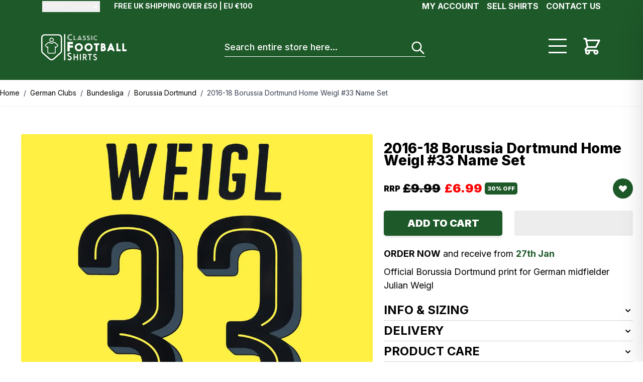

--- FILE ---
content_type: text/html; charset=utf-8
request_url: https://www.classicfootballshirts.co.uk/201618-borussia-dortmund-home-weigl-33-name-set-prnsdorh16e16h17t17weigl33.html
body_size: 114612
content:
<!doctype html>
<html lang="en">
<head prefix="og: http://ogp.me/ns# fb: http://ogp.me/ns/fb# product: http://ogp.me/ns/product#">
    <meta charset="utf-8"/>
<meta name="title" content="2016-18 Borussia Dortmund Home Weigl #33 Name Set"/>
<meta name="description" content="Shop the 2016-18 Borussia Dortmund Home Weigl #33 Name Set from the World’s biggest selection of football shirts. Free UK delivery on all orders over £50!"/>
<meta name="robots" content="INDEX,FOLLOW"/>
<meta name="viewport" content="width=device-width, initial-scale=1, maximum-scale=1"/>
<title>2016-18 Borussia Dortmund Home Weigl #33 Name Set</title>
        <link rel="stylesheet" type="text/css" media="all" href="https://www.classicfootballshirts.co.uk/static/version0.0.0.617/frontend/classicfootball/desktop_hyva/en_GB/css/styles.css" />
<link rel="stylesheet" type="text/css" media="all" href="https://cdnjs.cloudflare.com/ajax/libs/lightgallery/2.8.3/css/lightgallery.min.css" />
<link rel="stylesheet" type="text/css" media="all" href="https://cdnjs.cloudflare.com/ajax/libs/lightgallery/2.8.3/css/lg-zoom.min.css" />
<link rel="stylesheet" type="text/css" media="all" href="https://cdnjs.cloudflare.com/ajax/libs/lightgallery/2.8.3/css/lg-autoplay.min.css" />
<link rel="stylesheet" type="text/css" media="all" href="https://cdnjs.cloudflare.com/ajax/libs/lightgallery/2.8.3/css/lg-video.min.css" />






<link rel="canonical" href="https://www.classicfootballshirts.co.uk/201618-borussia-dortmund-home-weigl-33-name-set-prnsdorh16e16h17t17weigl33.html" />
<link rel="alternate" hreflang="x-default" href="https://www.classicfootballshirts.co.uk/201618-borussia-dortmund-home-weigl-33-name-set-prnsdorh16e16h17t17weigl33.html" />
<link rel="icon" type="image/x-icon" href="https://www.classicfootballshirts.co.uk/cdn-cgi/image/pub/media/favicon/stores/1/CFS_Logo_black_transparent.png" />
<link rel="shortcut icon" type="image/x-icon" href="https://www.classicfootballshirts.co.uk/cdn-cgi/image/pub/media/favicon/stores/1/CFS_Logo_black_transparent.png" />
<!-- Google tag (gtag.js) -->



<!-- Misc Styles -->
<style> 
    #mirasvitSearchResults .max-w-\[80px\].h-\[80px\].mr-4 {display: none;}
</style>




    
<!-- Google Tag Manager by MagePal -->


<!-- End Google Tag Manager by MagePal -->
    



<meta property="og:type" content="product.item"/>
<meta property="og:title" content="2016-18&#x20;Borussia&#x20;Dortmund&#x20;Home&#x20;Weigl&#x20;&#x23;33&#x20;Name&#x20;Set"/>
<meta property="og:description" content="Shop&#x20;the&#x20;2016-18&#x20;Borussia&#x20;Dortmund&#x20;Home&#x20;Weigl&#x20;&#x23;33&#x20;Name&#x20;Set&#x20;from&#x20;the&#x20;World&#x2019;s&#x20;biggest&#x20;selection&#x20;of&#x20;football&#x20;shirts.&#x20;Free&#x20;UK&#x20;delivery&#x20;on&#x20;all&#x20;orders&#x20;over&#x20;&#xA3;50&#x21;"/>
<meta property="og:url" content="https://www.classicfootballshirts.co.uk/201618-borussia-dortmund-home-weigl-33-name-set-prnsdorh16e16h17t17weigl33.html"/>
<meta property="product:price:amount" content="6.99"/>
<meta property="product:price:currency" content="GBP"/>
<meta property="og:image" content="https://classicfootballshirts.co.uk/pub/media/catalog/product/2/7/27022402_ycuwfsce4znfaypy.jpg"/>
<meta property="og:image:width" content="265"/>
<meta property="og:image:height" content="265"/>
<meta property="product:color" content="Black"/>
<meta property="og:site_name" content="https://www.classicfootballshirts.co.uk/"/>
<meta property="product:category" content="Borussia Dortmund"/>
<meta property="product:availability" content="in stock"/>
<meta name="twitter:site" content="classicshirts"/>
<meta name="twitter:creator" content="classicshirts"/>
<meta name="twitter:card" content="summary"/>
<meta name="twitter:title" content="2016-18&#x20;Borussia&#x20;Dortmund&#x20;Home&#x20;Weigl&#x20;&#x23;33&#x20;Name&#x20;Set"/>
<meta name="twitter:description" content="Shop&#x20;the&#x20;2016-18&#x20;Borussia&#x20;Dortmund&#x20;Home&#x20;Weigl&#x20;&#x23;33&#x20;Name&#x20;Set&#x20;from&#x20;the&#x20;World&#x2019;s&#x20;biggest&#x20;selection&#x20;of&#x20;football&#x20;shirts.&#x20;Free&#x20;UK&#x20;delivery&#x20;on&#x20;all&#x20;orders&#x20;over&#x20;&#xA3;50&#x21;"/>
<meta name="twitter:image" content="https://classicfootballshirts.co.uk/pub/media/catalog/product/2/7/27022402_ycuwfsce4znfaypy.jpg"/>
<meta name="twitter:url" content="https://www.classicfootballshirts.co.uk/201618-borussia-dortmund-home-weigl-33-name-set-prnsdorh16e16h17t17weigl33.html"/>
<meta name="twitter:label1" content="Price"/>
<meta name="twitter:data1" content="6.99"/>
<meta name="twitter:label2" content="Availability"/>
<meta name="twitter:data2" content="in stock"/>
</head>
<body id="html-body" class="catalog-product-view product-201618-borussia-dortmund-home-weigl-33-name-set-prnsdorh16e16h17t17weigl33 page-layout-1column">

<!-- Google Tag Manager by MagePal -->
<noscript><iframe src="//www.googletagmanager.com/ns.html?id=GTM-WBSSQK"
height="0" width="0" style="display:none;visibility:hidden"></iframe></noscript>
<!-- End Google Tag Manager by MagePal -->
<input name="form_key" type="hidden" value="McXVo64Ikpz85RTA" />
    <noscript>
        <section class="message global noscript border-b-2 border-blue-500 bg-blue-50 shadow-none m-0 px-0 rounded-none font-normal">
            <div class="container text-center">
                <p>
                    <strong>JavaScript seems to be disabled in your browser.</strong>
                    <span>
                        For the best experience on our site, be sure to turn on Javascript in your browser.                    </span>
                </p>
            </div>
        </section>
    </noscript>



<div class="page-wrapper"><header class="page-header"><a class="action skip sr-only focus:not-sr-only focus:absolute focus:z-40 focus:bg-white
   contentarea"
   href="#contentarea">
    <span>
        Skip to Content    </span>
</a>
<div class="panel wrapper"><div class="panel header font-black flex py-[5px] px-[10px] text-[11px] min-h-[26px] lg:block lg:text-[14px] lg:max-w-content lg:mx-auto lg:px-[20px] lg:h-[26px] lg:py-0"><ul class="hidden lg:flex header links float-right py-[5px] lg:pt-0 uppercase text-[16px] font-bold">
        <li class="ml-[15px]">
        <a onclick="hyva.setCookie && hyva.setCookie(
                'login_redirect',
                window.location.href,
                1
            )"
            href="https://www.classicfootballshirts.co.uk/customer/account/index/">
            My Account        </a>
    </li>
    <li class="ml-[15px]">
        <a href="https://classicfootballshirtssupport.zendesk.com/hc/en-us/requests/new">
            Sell shirts        </a>
    </li>
    <li class="ml-[15px]">
        <a href="https://classicfootballshirtssupport.zendesk.com/hc/en-us/requests/new">
            Contact Us        </a>
    </li>
</ul>


    <div x-data="initCurrencySwitcher" @private-content-loaded.window="receiveSectionData($event.detail.data)"
         class="inline-block mr-[25px] text-left">
        <div>
            <button @click.prevent="open = !open"
                    @click.outside="open = false"
                    @keydown.window.escape="open=false"
                    type="button"
                    class="relative group inline-flex text-white font-normal focus:outline-none leading-5 gap-x-0.5 text-sm"
                    aria-haspopup="true"
                    aria-expanded="true">
                <span id="selected-currency" class="opacity-35 flex items-center gap-x-1">
                    <span id="selected-currency-symbol">
                        £                    </span>
                    <span id="selected-currency-name" class="hidden  sm:inline capitalize">
                        British Pound                    </span>
                </span>
                <svg xmlns="http://www.w3.org/2000/svg" viewBox="0 0 20 20" fill="currentColor" class="flex mt-0.5 h-5 w-5 transition-transform duration-100" width="25" height="25" :class="{ 'rotate-180': open, 'rotate-0': !open }" role="img">
  <path fill-rule="evenodd" d="M5.293 7.293a1 1 0 011.414 0L10 10.586l3.293-3.293a1 1 0 111.414 1.414l-4 4a1 1 0 01-1.414 0l-4-4a1 1 0 010-1.414z" clip-rule="evenodd"/>
<title>chevron-down</title></svg>
            </button>
        </div>

        <template x-if="open">
            <nav
                class="inline-block top-[40px] cursor-pointer px-[10px] py-[5px] absolute bg-white z-10
                mt-[-5px] lg:z-[104] lg:min-w-[50px] lg:border-color-[#bbb] lg:border
                before:left-[10px] before:top-[-12px] before:border-[6px] before:z-[99] before:block
                before:h-0 before:absolute before:w-0 before:border-t-transparent
                before:border-l-transparent before:border-r-transparent before:border-b-[#fff] after:left-[9px]
                after:top-[-14px] after:border-[7px] after:z-[98] after:block after:h-0 after:absolute after:w-0
                after:border-t-transparent after:border-l-transparent after:border-r-transparent">
                <div role="menu" aria-orientation="vertical" aria-labelledby="options-menu">
                                                                        <a
                                class="flex items-center gap-2 p-1 text-[#333] font-normal capitalize text-sm"
                                href="#"
                                @click.prevent='switchCurrency({"action":"https:\/\/www.classicfootballshirts.co.uk\/directory\/currency\/switch\/","data":{"currency":"GBP","uenc":"aHR0cHM6Ly93d3cuY2xhc3NpY2Zvb3RiYWxsc2hpcnRzLmNvLnVrLzIwMTYxOC1ib3J1c3NpYS1kb3J0bXVuZC1ob21lLXdlaWdsLTMzLW5hbWUtc2V0LXBybnNkb3JoMTZlMTZoMTd0MTd3ZWlnbDMzLmh0bWw~"}})'
                                x-show="currentCurrencyCode !== 'GBP'">
                                <span>
                                    £                                </span>
                                <span>
                                    British Pound                                </span>
                            </a>
                                                                                                <a
                                class="flex items-center gap-2 p-1 text-[#333] font-normal capitalize text-sm"
                                href="#"
                                @click.prevent='switchCurrency({"action":"https:\/\/www.classicfootballshirts.co.uk\/directory\/currency\/switch\/","data":{"currency":"EUR","uenc":"aHR0cHM6Ly93d3cuY2xhc3NpY2Zvb3RiYWxsc2hpcnRzLmNvLnVrLzIwMTYxOC1ib3J1c3NpYS1kb3J0bXVuZC1ob21lLXdlaWdsLTMzLW5hbWUtc2V0LXBybnNkb3JoMTZlMTZoMTd0MTd3ZWlnbDMzLmh0bWw~"}})'
                                x-show="currentCurrencyCode !== 'EUR'">
                                <span>
                                    €                                </span>
                                <span>
                                    Euro                                </span>
                            </a>
                                                                                                <a
                                class="flex items-center gap-2 p-1 text-[#333] font-normal capitalize text-sm"
                                href="#"
                                @click.prevent='switchCurrency({"action":"https:\/\/www.classicfootballshirts.co.uk\/directory\/currency\/switch\/","data":{"currency":"KRW","uenc":"aHR0cHM6Ly93d3cuY2xhc3NpY2Zvb3RiYWxsc2hpcnRzLmNvLnVrLzIwMTYxOC1ib3J1c3NpYS1kb3J0bXVuZC1ob21lLXdlaWdsLTMzLW5hbWUtc2V0LXBybnNkb3JoMTZlMTZoMTd0MTd3ZWlnbDMzLmh0bWw~"}})'
                                x-show="currentCurrencyCode !== 'KRW'">
                                <span>
                                    ₩                                </span>
                                <span>
                                    South Korean Won                                </span>
                            </a>
                                                                <a class="flex items-center gap-2 p-1 text-[#333] font-normal capitalize text-sm" href="https://www.classicfootballshirts.co.uk/stores/store/redirect/___store/us/___from_store/default/uenc/aHR0cHM6Ly93d3cuY2xhc3NpY2Zvb3RiYWxsc2hpcnRzLmNvbS8yMDE2MTgtYm9ydXNzaWEtZG9ydG11bmQtaG9tZS13ZWlnbC0zMy1uYW1lLXNldC1wcm5zZG9yaDE2ZTE2aDE3dDE3d2VpZ2wzMy5odG1sP19fX3N0b3JlPXVz/">
                <span>$</span>
                <span>US Dollar</span>
            </a>                </div>
            </nav>
        </template>
    </div>


<div id="rollingtext" class="text-right ml-auto mobilerollingtexttop lg:inline-block lg:font-bold"><div data-content-type="html" data-appearance="default" data-element="main" data-decoded="true"><p style="background-color: ##1E5929; color: #FFF; , text-align: right; display: inline-block;">FREE UK SHIPPING OVER £50 | EU €100</p>
<style>
.catalog-category-view .product-item .price-box.price-final_price .normal-price:not(.pricewithred) .price {color:#000;}
.catalog-category-view .product-item .price-box.price-final_price .normal-price:not(.pricewithred){float: none;}
#rollingtext .switcher-currency .switcher-options ul.switcher-dropdown {
    min-width: 100px !important;
}
</style></div></div></div></div>    

    <div x-data="initKlaviyoCustomerTracking()"
         @private-content-loaded.window="sendCustomerDataToKlaviyo(event.detail.data)"></div>
    

<div id="header"
     class="relative lg:z-[103] w-full bg-[#1e5929] lg:px-[20px] lg:min-h-[130px] min-h-[90px]"
     x-data="initHeader()"
     @keydown.window.escape="searchOpen = false;"
     @private-content-loaded.window="getData(event.detail.data)"
>
    <div class="w-full mx-auto mt-0 py-[20px] px-[15px] lg:min-h-[130px] lg:max-w-content container flex flex-wrap items-center justify-end lg:justify-between
    lg:py-0 lg:px-0 lg:pb-0 lg:items-center">
        <!--Logo-->
        


<a class="order-0 flex-1 lg:flex-none min-w-[145px] flex items-center text-xl font-medium tracking-wide text-gray-800
        no-underline hover:no-underline font-title lg:w-auto"
   href="https://www.classicfootballshirts.co.uk/"
   title=""
   aria-label="store logo">


    <span class="h-[50px] max-w-[160px] w-[160px] lg:max-w-[170px] lg:w-[170px] lg:h-auto lg:inline-block">
      <svg xmlns="http://www.w3.org/2000/svg" viewBox="0 0 261 80.95" class="pointer-events-none" role="img">
    <defs>
        <style>.cls-1 {
                fill: #fff;
            }</style>
    </defs>
    <g id="Layer_2" data-name="Layer 2">
        <g id="Layer_3" data-name="Layer 3">
            <path class="cls-1" d="M94.47,2.19A11.09,11.09,0,0,0,90,1.33c-4.67,0-8.39,3.19-8.39,8.27a8.07,8.07,0,0,0,8.44,8.27A11.35,11.35,0,0,0,94.6,17L95,18.07a10.82,10.82,0,0,1-5,1c-5.28,0-9.86-3.63-9.86-9.49A9.38,9.38,0,0,1,89.82.1a11.86,11.86,0,0,1,5.06,1Zm-.73,1.89a9.1,9.1,0,0,0-3.84-.73A5.89,5.89,0,0,0,84,9.6a6,6,0,0,0,6.11,6.25,8.19,8.19,0,0,0,3.75-.78l.45,1.18a9.5,9.5,0,0,1-4.17.84,7.31,7.31,0,0,1-7.59-7.47,7.26,7.26,0,0,1,7.52-7.48A10.77,10.77,0,0,1,94.16,3Z"/>
            <path class="cls-1" d="M107.75,17.82v1H99V4.32h1.11V17.84h7.67Zm0-.62h-6.92V4.3H102V16.24h5.8Z"/>
            <path class="cls-1" d="M118.56,4.3l5.86,14.46H123.3l-5.45-13.4h-1l-5.45,13.4h-1.11L116.18,4.3Zm-4.32,12.33-.83,2.15h-1.23l1.26-3.09h7.81l1.26,3.09h-1.23l-.83-2.15Zm-.54-1.56,3.66-9,3.65,9Zm5.84-.92-2.18-5.63-2.17,5.61h4.35v0Z"/>
            <path class="cls-1" d="M127,17.84l.33-.9a8.27,8.27,0,0,0,4,1.1c2.67,0,4.09-1.18,4.09-3.23,0-1.86-1-2.78-3.25-3.81s-3-1.82-3-3.12,1.16-2.22,2.83-2.22a6.91,6.91,0,0,1,3.26.87l-.35.9a5,5,0,0,0-2.68-.81c-1.31,0-1.93.48-1.93,1.23s.54,1.29,2.5,2.19c2.53,1.16,3.74,2.44,3.74,4.62,0,2.67-1.81,4.37-5.24,4.37A8.85,8.85,0,0,1,127,17.84Zm6.54-3c0-1.07-.75-1.67-2.53-2.43-2.88-1.26-3.71-2.58-3.71-4.46,0-2.33,1.65-3.92,4.64-3.92a7.65,7.65,0,0,1,3.88,1l-.34.89A7.19,7.19,0,0,0,132,5.05c-2.21,0-3.53,1.16-3.53,2.85s1,2.65,3.4,3.72c2,.9,2.83,1.65,2.83,3.23s-1.19,2.61-3.37,2.61a7.56,7.56,0,0,1-3.75-1l.35-1a6.09,6.09,0,0,0,3.31,1C132.66,16.45,133.55,15.88,133.55,14.88Z"/>
            <path class="cls-1" d="M139.34,17.84l.33-.9a8.24,8.24,0,0,0,4,1.1c2.67,0,4.09-1.18,4.09-3.23,0-1.86-1-2.78-3.25-3.81s-3-1.82-3-3.12,1.16-2.22,2.83-2.22a7,7,0,0,1,3.26.87l-.35.9a5.06,5.06,0,0,0-2.69-.81c-1.3,0-1.92.48-1.92,1.23s.54,1.29,2.5,2.19c2.53,1.16,3.74,2.44,3.74,4.62,0,2.67-1.82,4.37-5.24,4.37A8.88,8.88,0,0,1,139.34,17.84Zm6.55-3c0-1.07-.75-1.67-2.53-2.43-2.88-1.26-3.71-2.58-3.71-4.46,0-2.33,1.65-3.92,4.64-3.92a7.72,7.72,0,0,1,3.89,1l-.35.89a7.19,7.19,0,0,0-3.52-.92c-2.21,0-3.53,1.16-3.53,2.85s1,2.65,3.4,3.72c2,.9,2.83,1.65,2.83,3.23s-1.19,2.61-3.37,2.61a7.56,7.56,0,0,1-3.75-1l.35-1a6.09,6.09,0,0,0,3.31,1C145,16.45,145.89,15.88,145.89,14.88Z"/>
            <path class="cls-1" d="M153.85,18.78h-1.11V4.32h1.11Zm.75,0V4.32h1.12V18.78Z"/>
            <path class="cls-1" d="M170.85,5.72A8.69,8.69,0,0,0,167.34,5a6.32,6.32,0,0,0-6.62,6.51,6.35,6.35,0,0,0,6.65,6.51,9,9,0,0,0,3.58-.7l.33.87a8.48,8.48,0,0,1-3.92.81c-4.15,0-7.76-2.85-7.76-7.47a7.39,7.39,0,0,1,7.6-7.48,9.6,9.6,0,0,1,4,.78Zm-.57,1.48a6.87,6.87,0,0,0-3-.58,4.64,4.64,0,0,0-4.64,4.92,4.69,4.69,0,0,0,4.81,4.92,6.48,6.48,0,0,0,3-.63l.35.93a7.66,7.66,0,0,1-3.29.66,5.74,5.74,0,0,1-6-5.88,5.7,5.7,0,0,1,5.93-5.88,8.48,8.48,0,0,1,3.23.63Z"/>
            <path class="cls-1" d="M91.72,61l-1.93.92a1.17,1.17,0,0,1-.4.14.91.91,0,0,1-.62-.38,2.83,2.83,0,0,0-4.09,0,2.81,2.81,0,0,0-.86,2A2.56,2.56,0,0,0,85.05,66a16,16,0,0,0,2.18,1.15,18.57,18.57,0,0,1,3.35,1.82,6.1,6.1,0,0,1,2.58,5.2A6.69,6.69,0,0,1,91.22,79,6.31,6.31,0,0,1,86.59,81h-.13A6.37,6.37,0,0,1,81.73,79a3.73,3.73,0,0,1-1.34-2.26.55.55,0,0,1,.21-.44,22.47,22.47,0,0,1,2.13-.75,1,1,0,0,1,.32-.06c.2,0,.44.19.75.55a3.23,3.23,0,0,0,2.65,1.26,3.14,3.14,0,0,0,3.12-3.13A3.22,3.22,0,0,0,88,71.47a12.72,12.72,0,0,0-2.11-1.08,14.33,14.33,0,0,1-3.72-2,5.66,5.66,0,0,1-2-4.55A6.53,6.53,0,0,1,82.06,59a6.4,6.4,0,0,1,4.68-1.89,6.2,6.2,0,0,1,4.48,1.8c.66.62,1,1.11,1,1.46A.77.77,0,0,1,91.72,61Z"/>
            <path class="cls-1" d="M102.12,61.86v7.35a.2.2,0,0,0,.22.22h7a.2.2,0,0,0,.22-.22V61.86c0-.43.21-.64.64-.64h1.75c.43,0,.63.21.63.64V80.07c0,.43-.2.64-.63.64h-1.75a.56.56,0,0,1-.64-.64V72.69a.2.2,0,0,0-.22-.22h-7a.2.2,0,0,0-.22.22v7.38c0,.43-.21.64-.64.64H99.73c-.43,0-.63-.21-.63-.64V61.86c0-.43.2-.64.63-.64h1.75A.56.56,0,0,1,102.12,61.86Z"/>
            <path class="cls-1" d="M119,61.26h1.75c.43,0,.63.2.63.63V80.07c0,.43-.2.64-.63.64H119a.56.56,0,0,1-.64-.64V61.89C118.39,61.45,118.6,61.24,119,61.26Z"/>
            <path class="cls-1" d="M136.41,80.36l-4-7.06a.3.3,0,0,0-.27-.17h-1.62a.21.21,0,0,0-.22.23v6.71c0,.43-.21.64-.64.64h-1.78c-.43,0-.63-.21-.63-.64V61.86c0-.43.2-.64.63-.64h4.93a5.74,5.74,0,0,1,4.28,1.72,6,6,0,0,1,1.72,4.41,5.77,5.77,0,0,1-3.09,5.17c-.11.08-.17.12-.17.16a.09.09,0,0,0,0,0l4.23,7.39a.59.59,0,0,1,.08.26c0,.22-.14.33-.41.33h-2.28A.83.83,0,0,1,136.41,80.36Zm-6.14-15.91v5.66a.2.2,0,0,0,.22.23h1.91a3.41,3.41,0,0,0,2.66-1,3,3,0,0,0,.71-2.06,3.18,3.18,0,0,0-.68-2.07,2.78,2.78,0,0,0-2.29-1h-2.31C130.33,64.25,130.27,64.31,130.27,64.45Z"/>
            <path class="cls-1" d="M154.51,64.26h-3.85a.2.2,0,0,0-.23.22V80.07c0,.43-.2.64-.63.64H148c-.43,0-.63-.21-.63-.64V64.48a.2.2,0,0,0-.22-.22h-3.81c-.43,0-.63-.21-.63-.64V61.84c0-.43.2-.63.63-.63h11.12c.43,0,.64.2.64.63v1.78C155.16,64.07,154.94,64.28,154.51,64.26Z"/>
            <path class="cls-1" d="M169.12,64.26l-1.61.78a.81.81,0,0,1-.33.11c-.16,0-.32-.11-.52-.32a2.29,2.29,0,0,0-1.76-.74,2.21,2.21,0,0,0-1.65.71,2.32,2.32,0,0,0-.71,1.7,2.17,2.17,0,0,0,1,1.91,13.19,13.19,0,0,0,1.81,1,16.3,16.3,0,0,1,2.8,1.53,5.1,5.1,0,0,1,2.15,4.34,5.57,5.57,0,0,1-1.62,4.09,5.27,5.27,0,0,1-3.85,1.61h-.1a5.31,5.31,0,0,1-4-1.59,3,3,0,0,1-1.11-1.88.43.43,0,0,1,.17-.36,18.26,18.26,0,0,1,1.78-.62.86.86,0,0,1,.27,0c.18,0,.38.16.63.46a2.71,2.71,0,0,0,2.21,1,2.48,2.48,0,0,0,1.82-.78,2.54,2.54,0,0,0,.78-1.85A2.67,2.67,0,0,0,166.08,73a10.06,10.06,0,0,0-1.76-.91,12.53,12.53,0,0,1-3.11-1.72,4.73,4.73,0,0,1-1.7-3.78,5.44,5.44,0,0,1,1.58-4A5.27,5.27,0,0,1,165,61.05a5.15,5.15,0,0,1,3.74,1.49c.55.51.81.92.81,1.23A.67.67,0,0,1,169.12,64.26Z"/>
            <path class="cls-1" d="M87,41.82v10c0,1-.46,1.46-1.45,1.44H81.62a1.24,1.24,0,0,1-1.45-1.44V25.2c0-1,.46-1.46,1.45-1.45h14a1.26,1.26,0,0,1,1.45,1.45v3.91a1.25,1.25,0,0,1-1.45,1.45H87V35h8.68c1,0,1.46.46,1.45,1.44v3.92a1.25,1.25,0,0,1-1.45,1.44Z"/>
            <path class="cls-1" d="M115.1,28a11.88,11.88,0,0,1,8.71,3.67,12.67,12.67,0,0,1-.07,17.91,12.41,12.41,0,0,1-17.54,0,12.67,12.67,0,0,1-.07-17.91A12.24,12.24,0,0,1,115.1,28ZM115,33.66a6.52,6.52,0,0,0-4.74,2,6.92,6.92,0,0,0,0,9.8,6.78,6.78,0,0,0,9.63,0,6.66,6.66,0,0,0,2-4.9,6.78,6.78,0,0,0-2.06-5A6.57,6.57,0,0,0,115,33.66Z"/>
            <path class="cls-1" d="M145,28a11.89,11.89,0,0,1,8.72,3.67,12.67,12.67,0,0,1-.07,17.91,12.41,12.41,0,0,1-17.54,0A12.67,12.67,0,0,1,136,31.67,12.23,12.23,0,0,1,145,28Zm-.14,5.66a6.52,6.52,0,0,0-4.74,2,6.92,6.92,0,0,0,0,9.8,6.77,6.77,0,0,0,9.62,0,6.63,6.63,0,0,0,2-4.9,6.77,6.77,0,0,0-2.05-5A6.51,6.51,0,0,0,144.85,33.66Z"/>
            <path class="cls-1" d="M171.94,33.91V51.6c0,.83-.38,1.23-1.2,1.19h-3.26c-.82,0-1.22-.38-1.19-1.19V33.91h-3.91c-.83,0-1.23-.38-1.19-1.19V29.46c0-.82.38-1.22,1.19-1.19H176c.83,0,1.23.38,1.19,1.19v3.26c0,.83-.38,1.23-1.19,1.19Z"/>
            <path class="cls-1" d="M195.16,39.2A7.78,7.78,0,0,1,197.64,45a7.54,7.54,0,0,1-2.25,5.5,7.34,7.34,0,0,1-5.45,2.36h-6.6c-.83,0-1.23-.38-1.19-1.19V29.45c0-.83.38-1.23,1.19-1.19h6.28a6.24,6.24,0,0,1,4.57,1.91,6.86,6.86,0,0,1,2.08,5A8.37,8.37,0,0,1,195.16,39.2Zm-7.35-1.88h1.45a1.42,1.42,0,0,0,1.08-.51,1.62,1.62,0,0,0,.41-1.11,1.74,1.74,0,0,0-.46-1.21,1.52,1.52,0,0,0-1.16-.56h-1.32v3.39Zm0,9.84h2a2,2,0,0,0,1.49-.62,2.27,2.27,0,0,0,.7-1.73,2.33,2.33,0,0,0-.68-1.73,2,2,0,0,0-1.51-.61h-2Z"/>
            <path class="cls-1" d="M209.15,48.52l-1.5,3.37a1.42,1.42,0,0,1-1.44.94h-3.77c-.61,0-.91-.23-.91-.69a1.19,1.19,0,0,1,.12-.48l9-22.5a1.36,1.36,0,0,1,1.42-.94h2a1.35,1.35,0,0,1,1.41.94l9,22.5a1.1,1.1,0,0,1,.11.47c0,.47-.3.69-.9.69h-3.66a1.41,1.41,0,0,1-1.45-.94l-1.49-3.37h-8Zm4-10-1.88,4.63H215Z"/>
            <path class="cls-1" d="M235.46,47.16h6.28c.83,0,1.22.38,1.19,1.2v3.26c0,.82-.38,1.22-1.19,1.19H231c-.83,0-1.22-.38-1.19-1.19V29.43c0-.83.38-1.23,1.19-1.19h3.26c.83,0,1.23.38,1.19,1.19V47.16Z"/>
            <path class="cls-1" d="M253.52,47.16h6.29c.82,0,1.22.38,1.19,1.2v3.26c0,.82-.38,1.22-1.19,1.19H249.07c-.83,0-1.22-.38-1.19-1.19V29.43c0-.83.38-1.23,1.19-1.19h3.26c.83,0,1.23.38,1.19,1.19V47.16Z"/>
            <rect class="cls-1" x="70.01" width="3.74" height="80.95"/>
            <path class="cls-1" d="M31.78,10.9a6.63,6.63,0,1,0,6,9.39,6.54,6.54,0,0,0,.62-2.77A6.66,6.66,0,0,0,31.78,10.9Zm3.82,8.39a4.22,4.22,0,0,1-1.52,1.77A4.2,4.2,0,0,1,28,19.29a4.21,4.21,0,1,1,8-1.75A4,4,0,0,1,35.6,19.29Z"/>
            <path class="cls-1" d="M51,32.58l-7.73-7.07a3.18,3.18,0,0,0-2.16-.84H37.37A3.15,3.15,0,0,0,35,25.79a4.16,4.16,0,0,1-6.36,0,3.14,3.14,0,0,0-2.41-1.12H22.47a3.2,3.2,0,0,0-2.16.84l-7.73,7.07a3.17,3.17,0,0,0-.09,4.59l3.66,3.67a3.2,3.2,0,0,0,2.25.93,3.34,3.34,0,0,0,.84-.12V56.84A3.19,3.19,0,0,0,22.42,60H41.13a3.2,3.2,0,0,0,3.18-3.19V41.68a3.4,3.4,0,0,0,.84.11,3.16,3.16,0,0,0,2.25-.93l3.66-3.66A3.15,3.15,0,0,0,52,34.88,3.21,3.21,0,0,0,51,32.58Zm-1.61,2.9-3.66,3.66a.76.76,0,0,1-1.09,0L43.19,37.7a.73.73,0,0,0-.54-.23.77.77,0,0,0-.78.78V56.84a.77.77,0,0,1-.77.78H22.39a.77.77,0,0,1-.77-.78V38.27a.79.79,0,0,0-.78-.78.77.77,0,0,0-.54.23l-1.44,1.44a.75.75,0,0,1-1.08,0L14.11,35.5a.78.78,0,0,1,0-1.12l7.73-7.07a.76.76,0,0,1,.53-.2h3.72a.74.74,0,0,1,.57.25,6.64,6.64,0,0,0,5,2.31,6.57,6.57,0,0,0,5-2.31.77.77,0,0,1,.57-.25H41a.81.81,0,0,1,.52.2l7.74,7.07A.74.74,0,0,1,49.38,35.48Z"/>
            <path class="cls-1" d="M52.7.26H10.87C4.89.26,0,4.8,0,10.4V51.91a9.9,9.9,0,0,0,3.34,7.33L24.28,78.11a11.42,11.42,0,0,0,15.07,0L60.27,59.24a9.92,9.92,0,0,0,3.32-7.33V10.4C63.56,4.78,58.7.26,52.7.26Zm7.14,51.65a6.08,6.08,0,0,1-2.1,4.54L36.83,75.35a7.58,7.58,0,0,1-5,1.89,7.48,7.48,0,0,1-5-1.89L5.81,56.45A6.13,6.13,0,0,1,3.7,51.91V10.39C3.7,6.85,6.91,4,10.84,4H52.67c3.95,0,7.14,2.87,7.14,6.43V51.91Z"/>
        </g>
    </g>
<title>logo</title></svg>
    </span>
    </a>

        <!--Menu-->
        <span
            class="lg:hidden inline-block relative border rounded-[50%] border-[#fff] border-[4px] w-[35px] h-[35px] xs:mr-[20px]"
            :class="{ 'pt-[9px]': menuOpen }"
            @click="menuOpen = !menuOpen; scrollHandler(menuOpen)">
            <span class="block w-[60%] h-[3px] bg-white mt-[6px] mx-[auto]" :class="{ 'hidden' : menuOpen }"></span>
            <span class="block w-[60%] h-[3px] bg-white mt-[3px] mx-[auto]"
                  :class="{ 'rotate-45 mb-[-6px]': menuOpen }"></span>
            <span class="block w-[60%] h-[3px] bg-white mt-[3px] mx-[auto]"
                  :class="{ 'rotate-[-45deg]': menuOpen }"></span>
        </span>

        <button id="menu-search-icon"
                aria-label="Search"
                class="lg:hidden inline-block ml-1 no-underline sm:ml-3 hover:text-black"
                @click.prevent="
                            searchOpen = !searchOpen;
                            $nextTick(() => {
                             const searchInput = document.querySelector('#search');
                             searchInput.focus();
                             searchInput.select();
                         });
                        ">
            <svg xmlns="http://www.w3.org/2000/svg" fill="none" viewBox="0 0 24 24" stroke-width="2" stroke="currentColor" class="w-8 h-8 text-white" width="25" height="25" role="img">
  <path stroke-linecap="round" stroke-linejoin="round" d="M21 21l-6-6m2-5a7 7 0 11-14 0 7 7 0 0114 0z"/>
<title>search</title></svg>
        </button>

        <!--Cart Icon-->
        <div class="order-3 flex">
            <span
                class="menu-block-desktop cursor-pointer mr-[30px]"
                @click="menuOpen = !menuOpen">
                <span></span>
                <span></span>
                <span></span>
            </span>

            <a id="menu-cart-icon"
               @click.prevent.stop="$dispatch('toggle-cart',{});"               class="relative inline-block no-underline text-white xs:ml-[20px] lg:ml-0"
               href="https://www.classicfootballshirts.co.uk/checkout/cart/index/"
            >
                <span class="sr-only label">
                    Cart                </span>

                <svg xmlns="http://www.w3.org/2000/svg" fill="none" viewBox="0 0 24 24" stroke-width="2" stroke="currentColor" class="w-8 h-8 lg:w-[40px] lg:h-[40px] text-white" width="25" height="25" role="img">
  <path stroke-linecap="round" stroke-linejoin="round" d="M3 3h2l.4 2M7 13h10l4-8H5.4M7 13L5.4 5M7 13l-2.293 2.293c-.63.63-.184 1.707.707 1.707H17m0 0a2 2 0 100 4 2 2 0 000-4zm-8 2a2 2 0 11-4 0 2 2 0 014 0z"/>
<title>shopping-cart</title></svg>

                <template x-if="cart.summary_count">
                    <span x-text="cart.summary_count"
                          class="absolute top-0 right-0 h-5 px-2 py-1 -mt-5 -mr-4 text-xs font-semibold
                            leading-none text-center text-black uppercase transform -translate-x-1
                            translate-y-1/2 rounded-full bg-white">
                    </span>
                </template>
            </a>
        </div>

        <div
            class="w-full h-screen fixed top-0 left-0 z-[99999] bg-black bg-opacity-25 hidden transition delay-150 duration-300 ease-in-out"
            :class="{'!block': searchOpen }"
            @click="toggleMinisearch($event)">
            <div class="bg-white h-[95dvh] px-[24px] overflow-y-auto py-[14px] relative hidden"
                :class="{'!block': searchOpen }">
                <span class="absolute w-[20px] h-[30px] text-black right-[28px] top-[22px] z-[9999] cursor-pointer"
                    @click.debounce="hideMinisearch">
                    <svg xmlns="http://www.w3.org/2000/svg" fill="none" viewBox="0 0 24 24" stroke-width="2" stroke="currentColor" width="25" height="25" role="img">
  <path stroke-linecap="round" stroke-linejoin="round" d="M6 18L18 6M6 6l12 12"/>
<title>x</title></svg>
                </span>
                <svg xmlns="http://www.w3.org/2000/svg" fill="none" viewBox="0 0 24 24" stroke-width="2" stroke="currentColor" class="absolute w-[20px] h-[30px] text-black left-[28px] top-[19px]" width="25" height="25" role="img">
  <path stroke-linecap="round" stroke-linejoin="round" d="M21 21l-6-6m2-5a7 7 0 11-14 0 7 7 0 0114 0z"/>
<title>search</title></svg>
                

<div id="search-content" x-show="true">
    <div class="container mx-auto text-black"
        x-data="initInstantSearchComponent()"
        @click.away="hideAutocompleteDropdown">
        <form
            class="form minisearch absolute left-[50px] top-[13px] lg:static w-[calc(100%-90px)] lg:w-auto"
            id="search_mini_form"
            action="https://www.classicfootballshirts.co.uk/catalogsearch/result/"
            method="get"
            role="search"
            data-cnstrc-search-form
        >
            <div class="relative">
                <label class="sr-only" for="search">
                    Search&#x20;entire&#x20;store&#x20;here...                </label>
                <input id="search"
                    @focusout.debounce="hideAutocompleteDropdown"
                    x-on:input.debounce="getSearchResults"
                    x-on:focus="showAutocompleteDropdown"
                    x-ref="searchInput"
                    type="search"
                    class="w-full p-2 text-base leading-normal transition appearance-none text-grey-800
                        focus:outline-none focus:border-transparent lg:text-[18px] lg:p-0 lg:h-[38px]
                        lg:text-white lg:placeholder-white lg:text-open-sans"
                    autocapitalize="off" autocomplete="off" autocorrect="off"
                    name="q"
                    value=""
                    placeholder="Search&#x20;entire&#x20;store&#x20;here..."
                    maxlength="128"
                    @search-open.window.debounce.10="
                        $el.focus();
                        $el.select();
                    "
                    data-cnstrc-search-input
                />
            </div>
            <div id="search_autocomplete"
                 class="search-autocomplete relative w-full"
                 data-cnstrc-autosuggest
            >
                <div class="absolute lg:grid lg:grid-cols-3 lg:shadow-md bg-white w-[95vw] p-4 left-[-50px]
                    lg:w-[70vw] lg:left-[calc(-1*((70vw-400px)/2))]"
                    x-show="show"
                    style="display:none;">

                    <!-- Search results -->
                    <template x-for="searchResultByType in Object.values(searchResultsByType)">
                        <div :class="{
                            'lg:grid lg:grid-cols-2 col-span-2': searchResultByType[0]?.type == 'product',
                            'non-product-result col-span-1': searchResultByType[0]?.type != 'product',
                        }">
                            <template x-if="searchResultByType.hasOwnProperty(0)
                                && templates[searchResultByType[0].type].title
                                && templates[searchResultByType[0].type].titleRenderer === undefined
                                && searchResultByType[0].type !== 'product'">
                                <div class="font-bold pt-2 pl-2"
                                    x-text="templates[searchResultByType[0].type].title">
                                </div>
                            </template>

                            <template x-for="searchResult in searchResultByType">
                                <div class="hover:bg-gray-100"
                                     :data-cnstrc-item-section="searchResult.type"
                                     :data-cnstrc-item-name="searchResult.name[0]"
                                     :data-cnstrc-item-id="searchTerm !== placeholderKeyword
                                        ? searchResult.entity_id
                                        : ''"
                                >
                                                                                                                    
<template x-if="searchResult.type == 'term'">
    <a class="w-full block p-2"
       x-bind:href="'https://www.classicfootballshirts.co.uk/catalogsearch/result/?q=' + searchResult.title"
       :title="searchResult.title">
        <span class="text-sm" x-text="searchResult.title"></span>
        <span class="text-sm" x-text="'(' + searchResult.num_results + ')'"></span>
    </a>
</template>
                                                                                                                    
<template x-if="searchResult.type == 'product'">
    <a class="w-full block" :href="getUrl(searchResult.url)" :title="searchResult.name">
        <div class="grid grid-cols-4 gap-4 p-3">
            <div>
                <img :src="getMediaUrl(searchResult.thumbnail)" :alt="searchResult.name" class="inline-block" />
            </div>
            <div class="col-span-3">
                <span class="text-[13px] leading-4 font-black mb-1 uppercase italic block"
                    x-text="searchResult.name">
                </span>
                <span class="text-[13px] block"
                    x-text="productInCategoryLabel + ' ' + searchResult.highlightCategory">
                </span>
                <span class="text-base font-bold"
                    x-html="hyva.formatPrice(searchResult.price[0].price)">
                </span>
            </div>
        </div>
    </a>
</template>                                                                                                                    
<template x-if="searchResult.type == 'category' && searchResult.tree !== undefined && searchResult.tree.length > 0">
    <a class="w-full block p-2" :href="searchResult.url" :title="searchResult.name">
        <span class="text-sm italic block text-gray-500" x-text="searchResult.tree.join(' > ')"></span>
    </a>
</template>                                                                                                                    
<template x-if="searchResult.type == 'product_attribute'">
    <a class="w-full block p-2" :href="getUrl(searchResult.url)" :title="searchResult.title">
        <span class="text-sm" x-text="searchResult.title"></span>
        <span class="text-xs uppercase text-gray-500" x-text="searchResult.attribute_label" style="vertical-align: super;"></span>
    </a>
</template>


                                                                                                                    
<template x-if="searchResult.type == 'cms_page'">
    <a class="w-full block p-2" :href="searchResult.url" :title="searchResult.title">
        <span class="text-sm" x-text="searchResult.title"></span>
    </a>
</template>                                                                                                                    
<div class="flex justify-center items-center h-full"
    x-show="Object.values(searchResultByType).length === 1 && searchResultByType[0]?.type == 'empty'">
    <span class="text-sm italic block text-gray-500 mx-auto w-full p-2"
        x-text="'No products found in ' + searchResult.name">
    </span>
</div>                                                                    </div>
                            </template>
                        </div>
                    </template>

                    <!-- Placeholder categories -->
                    <div class="placeholder-categories"
                        x-show="Object.keys(searchResultsByType).length && !isLoading">
                        <div class="font-bold pt-2 pl-2">
                            Popular Categories                        </div>
                        <template x-for="placeholderCategory in placeholderCategories">
                            <div class="hover:bg-gray-100"
                                 data-cnstrc-item-section="Categories"
                            >
                                <a class="w-full block p-2"
                                    :href="getUrl(placeholderCategory.request_path)"
                                    :title="placeholderCategory.name">
                                    <span class="text-sm italic block text-gray-500"
                                        x-text="placeholderCategory.name">
                                    </span>
                                </a>
                            </div>
                        </template>
                    </div>

                    <!-- Default view all results link -->
                    <div x-show="Object.keys(searchResultsByType).length && searchTerm !== placeholderKeyword"
                        class="col-span-3 mx-auto text-center">
                        <a x-show="allResultsUrl.length" :href="allResultsUrl">
                            <p class="font-bold mt-4 text-[#1e5929] text-[14px] px-4 py-2">
                                View all results                            </p>
                        </a>
                    </div>

                    <!-- New products results placeholder link -->
                    <div x-show="searchTerm === placeholderKeyword" class="col-span-3 mx-auto text-center">
                        <a  x-show="allResultsUrl.length"
                            :href="baseUrl + 'new-products1.html'"
                            data-cnstrc-search-submit-btn>
                            <p class="font-bold mt-4 text-[#1e5929] text-[14px] px-4 py-2">
                                View the latest products                            </p>
                        </a>
                    </div>

                    <!-- Loading spinner -->
                    <div class="flex flex-col justify-center items-center h-9 lg:h-[142px] w-[95vw] lg:w-[70vw]"
                        x-show="isLoading">
                        <div class="w-9 h-9">
                            <svg class="animate-spin w-full h-full"
                                xmlns="http://www.w3.org/2000/svg"
                                fill="none"
                                viewBox="0 0 24 24">
                                <circle
                                    class="opacity-25"
                                    cx="12"
                                    cy="12"
                                    r="10"
                                    stroke="currentColor"
                                    stroke-width="4">
                                </circle>
                                <path
                                    class="shadow-md"
                                    fill="currentColor"
                                    d="M4 12a8 8 0 018-8V0C5.373 0 0 5.373 0 12h4zm2 5.291A7.962
                                    7.962 0 014 12H0c0 3.042 1.135 5.824 3 7.938l3-2.647z">
                                </path>
                            </svg>
                        </div>
                    </div>
                </div>
            </div>
                    </form>
    </div>
</div>
            </div>
        </div>

        <!--Search-->
        <div class="hidden lg:inline-block relative flex w-[400px] float-right mr-[50px]">
            <div class="mx-auto max-w-[400px] relative z-10">
                <div id="search-content-header" class="w-full">
                    

<div id="search-content" x-show="true">
    <div class="container mx-auto text-black"
        x-data="initInstantSearchComponent()"
        @click.away="hideAutocompleteDropdown">
        <form
            class="form minisearch absolute left-[50px] top-[13px] lg:static w-[calc(100%-90px)] lg:w-auto"
            id="search_mini_form"
            action="https://www.classicfootballshirts.co.uk/catalogsearch/result/"
            method="get"
            role="search"
            data-cnstrc-search-form
        >
            <div class="relative">
                <label class="sr-only" for="search">
                    Search&#x20;entire&#x20;store&#x20;here...                </label>
                <input id="search"
                    @focusout.debounce="hideAutocompleteDropdown"
                    x-on:input.debounce="getSearchResults"
                    x-on:focus="showAutocompleteDropdown"
                    x-ref="searchInput"
                    type="search"
                    class="w-full p-2 text-base leading-normal transition appearance-none text-grey-800
                        focus:outline-none focus:border-transparent lg:text-[18px] lg:p-0 lg:h-[38px]
                        lg:text-white lg:placeholder-white lg:text-open-sans"
                    autocapitalize="off" autocomplete="off" autocorrect="off"
                    name="q"
                    value=""
                    placeholder="Search&#x20;entire&#x20;store&#x20;here..."
                    maxlength="128"
                    @search-open.window.debounce.10="
                        $el.focus();
                        $el.select();
                    "
                    data-cnstrc-search-input
                />
            </div>
            <div id="search_autocomplete"
                 class="search-autocomplete relative w-full"
                 data-cnstrc-autosuggest
            >
                <div class="absolute lg:grid lg:grid-cols-3 lg:shadow-md bg-white w-[95vw] p-4 left-[-50px]
                    lg:w-[70vw] lg:left-[calc(-1*((70vw-400px)/2))]"
                    x-show="show"
                    style="display:none;">

                    <!-- Search results -->
                    <template x-for="searchResultByType in Object.values(searchResultsByType)">
                        <div :class="{
                            'lg:grid lg:grid-cols-2 col-span-2': searchResultByType[0]?.type == 'product',
                            'non-product-result col-span-1': searchResultByType[0]?.type != 'product',
                        }">
                            <template x-if="searchResultByType.hasOwnProperty(0)
                                && templates[searchResultByType[0].type].title
                                && templates[searchResultByType[0].type].titleRenderer === undefined
                                && searchResultByType[0].type !== 'product'">
                                <div class="font-bold pt-2 pl-2"
                                    x-text="templates[searchResultByType[0].type].title">
                                </div>
                            </template>

                            <template x-for="searchResult in searchResultByType">
                                <div class="hover:bg-gray-100"
                                     :data-cnstrc-item-section="searchResult.type"
                                     :data-cnstrc-item-name="searchResult.name[0]"
                                     :data-cnstrc-item-id="searchTerm !== placeholderKeyword
                                        ? searchResult.entity_id
                                        : ''"
                                >
                                                                                                                    
<template x-if="searchResult.type == 'term'">
    <a class="w-full block p-2"
       x-bind:href="'https://www.classicfootballshirts.co.uk/catalogsearch/result/?q=' + searchResult.title"
       :title="searchResult.title">
        <span class="text-sm" x-text="searchResult.title"></span>
        <span class="text-sm" x-text="'(' + searchResult.num_results + ')'"></span>
    </a>
</template>
                                                                                                                    
<template x-if="searchResult.type == 'product'">
    <a class="w-full block" :href="getUrl(searchResult.url)" :title="searchResult.name">
        <div class="grid grid-cols-4 gap-4 p-3">
            <div>
                <img :src="getMediaUrl(searchResult.thumbnail)" :alt="searchResult.name" class="inline-block" />
            </div>
            <div class="col-span-3">
                <span class="text-[13px] leading-4 font-black mb-1 uppercase italic block"
                    x-text="searchResult.name">
                </span>
                <span class="text-[13px] block"
                    x-text="productInCategoryLabel + ' ' + searchResult.highlightCategory">
                </span>
                <span class="text-base font-bold"
                    x-html="hyva.formatPrice(searchResult.price[0].price)">
                </span>
            </div>
        </div>
    </a>
</template>                                                                                                                    
<template x-if="searchResult.type == 'category' && searchResult.tree !== undefined && searchResult.tree.length > 0">
    <a class="w-full block p-2" :href="searchResult.url" :title="searchResult.name">
        <span class="text-sm italic block text-gray-500" x-text="searchResult.tree.join(' > ')"></span>
    </a>
</template>                                                                                                                    
<template x-if="searchResult.type == 'product_attribute'">
    <a class="w-full block p-2" :href="getUrl(searchResult.url)" :title="searchResult.title">
        <span class="text-sm" x-text="searchResult.title"></span>
        <span class="text-xs uppercase text-gray-500" x-text="searchResult.attribute_label" style="vertical-align: super;"></span>
    </a>
</template>


                                                                                                                    
<template x-if="searchResult.type == 'cms_page'">
    <a class="w-full block p-2" :href="searchResult.url" :title="searchResult.title">
        <span class="text-sm" x-text="searchResult.title"></span>
    </a>
</template>                                                                                                                    
<div class="flex justify-center items-center h-full"
    x-show="Object.values(searchResultByType).length === 1 && searchResultByType[0]?.type == 'empty'">
    <span class="text-sm italic block text-gray-500 mx-auto w-full p-2"
        x-text="'No products found in ' + searchResult.name">
    </span>
</div>                                                                    </div>
                            </template>
                        </div>
                    </template>

                    <!-- Placeholder categories -->
                    <div class="placeholder-categories"
                        x-show="Object.keys(searchResultsByType).length && !isLoading">
                        <div class="font-bold pt-2 pl-2">
                            Popular Categories                        </div>
                        <template x-for="placeholderCategory in placeholderCategories">
                            <div class="hover:bg-gray-100"
                                 data-cnstrc-item-section="Categories"
                            >
                                <a class="w-full block p-2"
                                    :href="getUrl(placeholderCategory.request_path)"
                                    :title="placeholderCategory.name">
                                    <span class="text-sm italic block text-gray-500"
                                        x-text="placeholderCategory.name">
                                    </span>
                                </a>
                            </div>
                        </template>
                    </div>

                    <!-- Default view all results link -->
                    <div x-show="Object.keys(searchResultsByType).length && searchTerm !== placeholderKeyword"
                        class="col-span-3 mx-auto text-center">
                        <a x-show="allResultsUrl.length" :href="allResultsUrl">
                            <p class="font-bold mt-4 text-[#1e5929] text-[14px] px-4 py-2">
                                View all results                            </p>
                        </a>
                    </div>

                    <!-- New products results placeholder link -->
                    <div x-show="searchTerm === placeholderKeyword" class="col-span-3 mx-auto text-center">
                        <a  x-show="allResultsUrl.length"
                            :href="baseUrl + 'new-products1.html'"
                            data-cnstrc-search-submit-btn>
                            <p class="font-bold mt-4 text-[#1e5929] text-[14px] px-4 py-2">
                                View the latest products                            </p>
                        </a>
                    </div>

                    <!-- Loading spinner -->
                    <div class="flex flex-col justify-center items-center h-9 lg:h-[142px] w-[95vw] lg:w-[70vw]"
                        x-show="isLoading">
                        <div class="w-9 h-9">
                            <svg class="animate-spin w-full h-full"
                                xmlns="http://www.w3.org/2000/svg"
                                fill="none"
                                viewBox="0 0 24 24">
                                <circle
                                    class="opacity-25"
                                    cx="12"
                                    cy="12"
                                    r="10"
                                    stroke="currentColor"
                                    stroke-width="4">
                                </circle>
                                <path
                                    class="shadow-md"
                                    fill="currentColor"
                                    d="M4 12a8 8 0 018-8V0C5.373 0 0 5.373 0 12h4zm2 5.291A7.962
                                    7.962 0 014 12H0c0 3.042 1.135 5.824 3 7.938l3-2.647z">
                                </path>
                            </svg>
                        </div>
                    </div>
                </div>
            </div>
                    </form>
    </div>
</div>
                </div>
                <div class="absolute right-0 top-0 pointer-events-none">
                    <svg xmlns="http://www.w3.org/2000/svg" fill="none" viewBox="0 0 24 24" stroke-width="2" stroke="currentColor" class="w-[30px] h-[40px] text-white" width="30" height="40" role="img">
  <path stroke-linecap="round" stroke-linejoin="round" d="M21 21l-6-6m2-5a7 7 0 11-14 0 7 7 0 0114 0z"/>
<title>search</title></svg>
                </div>
            </div>
        </div>
    </div>

    <!--Main Navigation-->
            <div class="mobile-menu bg-white fixed overflow-auto z-[102] w-full h-full pb-[118px] transition
                    ease-in-out duration-500 no-scrollbar right-[-100%] lg:top-0 lg:right-[-600px] lg-w-[600]"
            :class=" { '-translate-x-full' : menuOpen }">
            <div @click="menuOpen = false" class="hidden lg:block cursor-pointer lg:h-[50px] lg:relative">
                <svg xmlns="http://www.w3.org/2000/svg" fill="none" viewBox="0 0 24 24" stroke-width="2" stroke="currentColor" class="lg:absolute lg:right-0 lg:m-4" width="36" height="36" role="img">
  <path stroke-linecap="round" stroke-linejoin="round" d="M6 18L18 6M6 6l12 12"/>
<title>x</title></svg>
            </div>

            <div id="main-tab">
                <template x-for="(main_item, index) in menuContent">
                    <div x-data="{internalMenuOpen: false}">
                        <a x-data="{ parentLink: main_item.link }" :href="parentLink"
                        @click="internalMenuOpen = !internalMenuOpen; localStorage.removeItem('scrollPosition')"
                        class="primary-settings text-[20px] border-b border-b-gray-300">
                            <span x-text="main_item.name"></span>
                            <template x-if="main_item.children.length">
                                <div class="float-right mt-[8px]">
                                    <svg xmlns="http://www.w3.org/2000/svg" viewBox="0 0 37.37 20.15" class="w-[24px]" :class="{ 'rotate-180': internalMenuOpen, 'rotate-0': !internalMenuOpen }" role="img"><title>Asset 5</title><g id="Layer_2_2" data-name="Layer 2"><g id="Layer_3_2" data-name="Layer 3"><path d="M19.07,20.15.22,1.3A.78.78,0,0,1,.22.22.78.78,0,0,1,1.3.22L19.07,18l17-17a.76.76,0,1,1,1.07,1.08Z"/></g></g></svg>
                                </div>
                            </template>
                        </a>

                        <dix class="transition-all duration-500 ease-out block overflow-hidden pl-6"
                            x-ref="menu"
                            :style="{'max-height': internalMenuOpen ? $el.scrollHeight + 'px' : 0}"
                        >
                            <template x-for="children in main_item.children">
                                <div x-data="{internalSubMenuOpen: false}" class="font-bold">
                                    <div x-data="{ childrenLink: children.link }"
                                        @click="internalSubMenuOpen = !internalSubMenuOpen;"
                                        @click.debounce.100="$refs.menu.style.maxHeight = $refs.menu.scrollHeight + 'px'"
                                        :class="{ 'item-focused': internalSubMenuOpen }">
                                        <a :href="childrenLink" class="text-gray-700 lg:!pl-10 primary-settings text-[16px]">
                                            <span x-text="children.name"></span>
                                            <template x-if="children?.subchildren?.length">
                                                <svg xmlns="http://www.w3.org/2000/svg" viewBox="0 0 37.37 20.15" class="w-[24px] float-right mt-[8px]" :class="{ 'rotate-180': internalSubMenuOpen, 'rotate-0': !internalSubMenuOpen }" role="img"><title>Asset 5</title><g id="Layer_2_3" data-name="Layer 2"><g id="Layer_3_3" data-name="Layer 3"><path d="M19.07,20.15.22,1.3A.78.78,0,0,1,.22.22.78.78,0,0,1,1.3.22L19.07,18l17-17a.76.76,0,1,1,1.07,1.08Z"/></g></g></svg>
                                            </template>
                                        </a>
                                    </div>

                                    <template x-if="children.subchildren && internalSubMenuOpen">
                                        <template x-for="item in children.subchildren">
                                            <a :href="item.link"
                                            class="primary-settings text-[16px] ml-3 lg:ml-6 text-gray-600"
                                            x-text="item.name">
                                            </a>
                                        </template>
                                    </template>
                            </template>
                        </dix>
                    </div>
                </template>
            </div>
        </div>
        
</div>

<!--Cart Drawer-->

<section id="cart-drawer"
    x-data="initCartDrawer()"
    @private-content-loaded.window="getData($event.detail.data)"
    @toggle-cart.window="toggleCartDrawer($event)"
    @keydown.escape.window="closeCartDrawer"
    @set-timeoutid.window="setTimeoutId($event.detail.id)">
    <template x-if="cart">
        <div class="fixed inset-y-0 z-[103] flex max-w-full transition-all ease-in-out duration-500"
            role="dialog"
            aria-labelledby="cart-drawer-title"
            aria-modal="true"
            @click.outside="closeCartDrawer"
            :class="{'-right-[448px]': !open, 'right-0': open}">
            <div class="backdrop transition-all ease-in-out duration-500 max-[448px]:bg-white"
                :class="{'opacity-0 pointer-events-none': !open}"
                x-transition:enter="ease-in-out duration-500"
                x-transition:enter-start="opacity-0"
                x-transition:enter-end="opacity-100"
                x-transition:leave="ease-in-out duration-500"
                x-transition:leave-start="opacity-100"
                x-transition:leave-end="opacity-0"
                @click="closeCartDrawer"
                aria-label="Close panel"></div>
            <div class="flex flex-col relative w-screen max-w-md overflow-y-auto shadow-2xl bg-white px-4 sm:px-6 min-h-dvh"
                x-transition:enter="transform transition ease-in-out duration-500 sm:duration-700"
                x-transition:enter-start="translate-x-full"
                x-transition:enter-end="translate-x-0"
                x-transition:leave="transform transition ease-in-out duration-500 sm:duration-700"
                x-transition:leave-start="translate-x-0"
                x-transition:leave-end="translate-x-full"
                @mouseover="handleMouseOver">

                <!-- Cart header -->
                <header>
                                        <h2 id="cart-drawer-title" class="text-lg font-medium leading-7 text-gray-900 pt-4">
                        My Cart                        <template x-if="maxItemsToDisplay && maxItemsToDisplay < itemsCount">
                            <span class="items-total text-xs" x-text="getItemCountTitle()"></span>
                        </template>
                    </h2>
                    <div
                        x-transition:enter="ease-in-out duration-500"
                        x-transition:enter-start="opacity-0"
                        x-transition:enter-end="opacity-100"
                        x-transition:leave="ease-in-out duration-500"
                        x-transition:leave-start="opacity-100"
                        x-transition:leave-end="opacity-0" class="absolute top-0 right-0 flex p-2">
                        <button class="p-2 text-gray-300 transition duration-150 ease-in-out hover:text-black"
                            @click="closeCartDrawer"
                            aria-label="Close panel">
                            <svg xmlns="http://www.w3.org/2000/svg" fill="none" viewBox="0 0 24 24" stroke-width="2" stroke="currentColor" width="24" height="24" role="img">
  <path stroke-linecap="round" stroke-linejoin="round" d="M6 18L18 6M6 6l12 12"/>
<title>x</title></svg>
                        </button>
                    </div>
                </header>

                
                <!-- Cart Items -->
                <main id="cart-items" class=" px-2">
                    <p x-show="!cart.summary_count"
                        :class="{'opacity-30': cart.summary_count === undefined}"
                        x-cloak class="mb-2 py-6 text-center font-medium">
                        <template x-if="!cart.summary_count && cart.summary_count == 0">
                            <span>Cart is empty.</span>
                        </template>
                        <template x-if="cart.summary_count === undefined">
                            <span>Loading...</span>
                        </template>
                    </p>
                    <template x-for="item in cartItems" :key="item.item_id">
                        <article class="flex items-start transition-all duration-500 ease-in-out max-h-[300px] overflow-hidden"
                            :class="{'opacity-30 pointer-events-none': item.item_id === inProgressDeleteItemId}">
                            <a :href="item.product_url" class="w-1/4 p-2">
                                <img
                                    :src="item.product_image.src"
                                    :width="item.product_image.width"
                                    :height="item.product_image.height" />
                            </a>
                            <div class="w-3/4">
                                <div>
                                    <p class="font-bold">
                                        <span x-html="item.qty"></span> x <span
                                            x-html="item.product_name"></span>
                                    </p>
                                </div>
                                <template x-for="option in item.options">
                                    <div>
                                        <small class="font-semibold" x-text="option.label + ':'"></small>
                                        <small class="text-secondary" x-html="option.value"></small>
                                    </div>
                                </template>
                                <div class="flex justify-between items-center">
                                    <p><span x-html="item.product_price"></span></p>
                                    <button class="inline-flex p-2 btn btn-primary grow-on-hover"
                                        @click="deleteItemFromCart(item.item_id)">
                                        <svg xmlns="http://www.w3.org/2000/svg" fill="none" viewBox="0 0 24 24" stroke-width="2" stroke="currentColor" width="20" height="20" role="img">
  <path stroke-linecap="round" stroke-linejoin="round" d="M19 7l-.867 12.142A2 2 0 0116.138 21H7.862a2 2 0 01-1.995-1.858L5 7m5 4v6m4-6v6m1-10V4a1 1 0 00-1-1h-4a1 1 0 00-1 1v3M4 7h16"/>
<title>trash</title></svg>
                                    </button>
                                </div>

                            </div>
                        </article>
                    </template>
                </main>

                <!-- Cart CTA & Totals sticks to bottom flag -->
                <footer id="cta-and-totals" class="mt-auto">
                    
                    <!-- Minicart Call-to-actions -->
                    <div id="minicart-cta" :class="{'opacity-30 pointer-events-none': !cart.summary_count}">
                        <p class="pb-3">
                            Subtotal:
                            <span x-text="hyva.formatPrice(parseFloat(cart.subtotalAmount || 0))"></span>
                        </p>
                        <div class="w-full text-center my-2 lg:my-4">

                            <!-- Go To Checkout Button -->
                            <a id="minicart-checkout-btn"
                                class="w-full"
                                href="https://www.classicfootballshirts.co.uk/checkout/">
                                <span>Checkout</span>
                            </a>

                            <!-- Additional payment methods: Stripe Express (ApplePay, GooglePay etc) -->
                            <div>
                                <div x-html="getSectionDataExtraActions()"></div>
                                <div class="stripe-minicart-button-container min-h-a11y">
    
    <div x-data="initStripePaymentRequestButtonMinicart"
         id="stripe-minicart-button-wrapper"
         @toggle-cart.window="initMinicartButton"
         class="relative grid gap-6 px-4 bg-white sm:gap-8 sm:px-6 min-h-a11y !mb-0 !mr-0"
    >
        <div id="stripe-minicart-button"></div>
        <div
    class="z-50 fixed inset-0 grid place-items-center bg-white/70 text-slate-800"
    x-cloak
    x-show="isLoading"
    x-transition.opacity.duration.200ms>
    <div class="flex gap-10 items-center p-4">
        <div class="w-9 h-9">
            <svg class="animate-spin w-full h-full"
                xmlns="http://www.w3.org/2000/svg"
                fill="none"
                viewBox="0 0 24 24">
                <circle
                    class="opacity-25"
                    cx="12"
                    cy="12"
                    r="10"
                    stroke="currentColor"
                    stroke-width="4">
                </circle>
                <path class="shadow-md"
                    fill="currentColor"
                    d="M4 12a8 8 0 018-8V0C5.373 0 0 5.373 0 12h4zm2 5.291A7.962 7.962 0 014
                    12H0c0 3.042 1.135 5.824 3 7.938l3-2.647z">
                </path>
            </svg>
        </div>
    </div>
</div>    </div>
</div>
                                <div id="additional-payment-methods">
                                                                                                        </div>
                            </div>

                            <!-- Go To Cart Page Link -->
                            <div>
                                <span class="px-4">or</span>
                                <a href="https://www.classicfootballshirts.co.uk/checkout/cart/"
                                    class="underline">
                                    View and Edit Cart                                </a>
                            </div>
                        </div>
                    </div>

                    

                    <!-- Accepted payment methods -->
                    <div id="accepted-payment-methods">
                        <style>#html-body [data-pb-style=HB6P5H6]{justify-content:flex-end;display:flex;flex-direction:column;text-align:center}#html-body [data-pb-style=D9K9Q9G],#html-body [data-pb-style=HB6P5H6],#html-body [data-pb-style=RB66AAD],#html-body [data-pb-style=Y0O0XKP]{background-position:left top;background-size:cover;background-repeat:no-repeat;background-attachment:scroll}#html-body [data-pb-style=RB66AAD]{justify-content:center;display:flex;flex-direction:column;text-align:center}#html-body [data-pb-style=D9K9Q9G],#html-body [data-pb-style=Y0O0XKP]{align-self:stretch}#html-body [data-pb-style=WOI5AYQ],#html-body [data-pb-style=X2NDTAE]{display:flex;width:100%}#html-body [data-pb-style=LN08Y0B],#html-body [data-pb-style=OMFFNSG]{justify-content:flex-end;display:flex;flex-direction:column;background-position:left top;background-size:cover;background-repeat:no-repeat;background-attachment:scroll;text-align:center;width:100%;align-self:flex-end}#html-body [data-pb-style=LN08Y0B]{justify-content:center;align-self:center}</style><p style="text-align: center;"><strong>ACCEPTED PAYMENT METHODS</strong></p>
<p style="text-align: center;">&nbsp;</p><!-- BEGIN: Accepted Payment Methods -->
<ol class="flex flex-row flex-wrap list-none justify-center gap-3 overflow-visible"><!-- VISA -->
<li class="overflow-visible">
<svg width="54" xmlns="http://www.w3.org/2000/svg" version="1.1" fill="none" viewBox="39 114 185.21 127"><g xmlns="http://www.w3.org/2000/svg" filter="url(#filter5_d_550_210)">
            <rect fill="white" height="124.354" rx="14.5521" stroke="#D9D9D9" stroke-width="2.64583" width="182.562" x="40.3229" y="115.323"/>
            <path clip-rule="evenodd" d="M95.2253 200.033H84.0053L75.5916 167.935C75.1923 166.458 74.3444 165.153 73.0971 164.538C69.9844 162.992 66.5543 161.761 62.8125 161.141V159.905H80.8871C83.3816 159.905 85.2526 161.761 85.5644 163.917L89.9299 187.071L101.144 159.905H112.053L95.2253 200.033ZM118.289 200.033H107.693L116.418 159.905H127.015L118.289 200.033ZM140.724 171.022C141.035 168.86 142.906 167.624 145.089 167.624C148.519 167.314 152.255 167.935 155.374 169.475L157.245 160.836C154.126 159.6 150.696 158.979 147.584 158.979C137.299 158.979 129.815 164.538 129.815 172.252C129.815 178.121 135.116 181.202 138.858 183.059C142.906 184.91 144.465 186.145 144.154 187.996C144.154 190.773 141.035 192.009 137.923 192.009C134.181 192.009 130.439 191.083 127.015 189.537L125.144 198.182C128.885 199.723 132.934 200.344 136.675 200.344C148.207 200.649 155.374 195.095 155.374 186.761C155.374 176.264 140.724 175.649 140.724 171.022V171.022ZM192.458 200.033L184.045 159.905H175.007C173.136 159.905 171.266 161.141 170.642 162.992L155.062 200.033H165.97L168.147 194.17H181.55L182.797 200.033H192.458ZM176.566 170.711L179.679 185.835H170.954L176.566 170.711Z" fill="#172B85" fill-rule="evenodd"/>
        </g></svg>
</li><!-- ApplePay -->
<li class="overflow-visible">
<svg width="54" xmlns="http://www.w3.org/2000/svg" version="1.1" fill="none" viewBox="324 114 185.21 127"><g xmlns="http://www.w3.org/2000/svg" filter="url(#filter4_d_550_210)">
            <rect fill="white" height="124.354" rx="14.5521" stroke="#D9D9D9" stroke-width="2.64583" width="182.562" x="325.323" y="115.323"/>
            <path clip-rule="evenodd" d="M368.165 161.27C370.653 161.48 373.14 160.011 374.695 158.149C376.223 156.235 377.234 153.664 376.975 151.042C374.772 151.147 372.052 152.51 370.497 154.425C369.072 156.077 367.854 158.753 368.165 161.27ZM397.754 195.051V154.163H412.911C420.736 154.163 426.202 159.618 426.202 167.591C426.202 175.564 420.632 181.072 412.704 181.072H404.024V195.051H397.754ZM376.948 161.769C374.757 161.641 372.758 162.436 371.143 163.078C370.103 163.491 369.223 163.84 368.554 163.84C367.802 163.84 366.886 163.472 365.857 163.058C364.509 162.516 362.967 161.896 361.351 161.926C357.646 161.978 354.2 164.103 352.309 167.486C348.422 174.253 351.298 184.271 355.055 189.779C356.895 192.507 359.097 195.497 361.999 195.392C363.275 195.343 364.194 194.948 365.144 194.54C366.238 194.07 367.375 193.582 369.15 193.582C370.863 193.582 371.95 194.058 372.993 194.514C373.985 194.948 374.938 195.365 376.353 195.339C379.358 195.287 381.249 192.612 383.089 189.884C385.074 186.957 385.947 184.099 386.079 183.666C386.086 183.641 386.092 183.624 386.094 183.616C386.091 183.612 386.067 183.601 386.024 183.581L386.023 183.581C385.36 183.274 380.288 180.923 380.239 174.62C380.19 169.329 384.262 166.649 384.903 166.227L384.903 166.227L384.904 166.226C384.942 166.201 384.968 166.184 384.980 166.175C382.389 162.293 378.348 161.873 376.948 161.769ZM437.655 195.365C441.593 195.365 445.246 193.346 446.904 190.146H447.034V195.051H452.837V174.698C452.837 168.797 448.174 164.994 440.997 164.994C434.338 164.994 429.415 168.85 429.234 174.148H434.882C435.349 171.63 437.655 169.978 440.816 169.978C444.65 169.978 446.801 171.787 446.801 175.118V177.374L438.976 177.846C431.695 178.292 427.757 181.308 427.757 186.553C427.757 191.851 431.825 195.365 437.655 195.365ZM439.338 190.514C435.996 190.514 433.871 188.888 433.871 186.396C433.871 183.826 435.918 182.331 439.831 182.095L446.8 181.649V183.957C446.8 187.786 443.587 190.514 439.338 190.514ZM472.088 196.65C469.575 203.81 466.699 206.171 460.584 206.171C460.118 206.171 458.563 206.118 458.201 206.014V201.109C458.589 201.162 459.548 201.214 460.04 201.214C462.812 201.214 464.367 200.034 465.326 196.965L465.896 195.156L455.273 165.388H461.828L469.212 189.543H469.342L476.726 165.388H483.099L472.088 196.65ZM404.023 159.513H411.252C416.693 159.513 419.802 162.45 419.802 167.617C419.802 172.784 416.693 175.747 411.226 175.747H404.023V159.513Z" fill="black" fill-rule="evenodd"/>
        </g></svg>
</li><!-- GooglePay -->
<li class="overflow-visible">
<svg width="54" xmlns="http://www.w3.org/2000/svg" version="1.1" fill="none" viewBox="602 114 185.21 127"><g xmlns="http://www.w3.org/2000/svg" filter="url(#filter3_d_550_210)">
            <rect fill="white" height="124.354" rx="14.5521" stroke="#D9D9D9" stroke-width="2.64583" width="182.562" x="603.323" y="115.323"/>
            <path clip-rule="evenodd" d="M689.472 197.387V181.401H697.723C701.103 181.401 703.957 180.268 706.283 178.034L706.842 177.467C711.091 172.841 710.812 165.635 706.283 161.355C704.019 159.09 700.917 157.862 697.723 157.925H684.478V197.387H689.472ZM689.473 176.555V162.772H697.849C699.648 162.772 701.354 163.464 702.626 164.723C705.325 167.366 705.387 171.771 702.781 174.509C701.509 175.862 699.71 176.618 697.849 176.555H689.473ZM730.136 172.495C727.996 170.513 725.08 169.506 721.389 169.506C716.643 169.506 713.076 171.268 710.719 174.761L715.123 177.562C716.736 175.17 718.939 173.974 721.73 173.974C723.498 173.974 725.204 174.635 726.538 175.831C727.841 176.964 728.585 178.6 728.585 180.331V181.495C726.662 180.425 724.243 179.859 721.265 179.859C717.791 179.859 714.999 180.677 712.921 182.345C710.843 184.013 709.788 186.215 709.788 189.016C709.726 191.565 710.812 193.988 712.735 195.624C714.689 197.387 717.171 198.268 720.086 198.268C723.529 198.268 726.259 196.726 728.337 193.642H728.554V197.387H733.331V180.74C733.331 177.247 732.276 174.478 730.136 172.495ZM716.582 192.415C715.558 191.659 714.938 190.432 714.938 189.111C714.938 187.632 715.62 186.404 716.954 185.429C718.319 184.453 720.026 183.95 722.042 183.95C724.834 183.918 727.006 184.548 728.557 185.806C728.557 187.946 727.719 189.803 726.075 191.376C724.586 192.887 722.569 193.736 720.46 193.736C719.064 193.768 717.699 193.296 716.582 192.415ZM744.063 209.25L760.75 170.387H755.322L747.599 189.771H747.506L739.596 170.387H734.168L745.117 195.656L738.914 209.25H744.063Z" fill="#3C4043" fill-rule="evenodd"/>
            <path d="M672.232 177.939C672.232 176.397 672.107 174.855 671.859 173.344H650.799V182.061H662.864C662.368 184.862 660.755 187.379 658.398 188.953V194.617H665.594C669.812 190.684 672.232 184.862 672.232 177.939Z" fill="#4285F4"/>
            <path d="M650.799 200.093C656.817 200.093 661.904 198.079 665.595 194.617L658.399 188.953C656.383 190.337 653.808 191.124 650.799 191.124C644.968 191.124 640.036 187.128 638.268 181.778H630.855V187.631C634.639 195.278 642.363 200.093 650.799 200.093Z" fill="#34A853"/>
            <path d="M638.269 181.778C637.339 178.977 637.339 175.925 638.269 173.093V167.271H630.855C627.66 173.659 627.66 181.212 630.855 187.6L638.269 181.778Z" fill="#FBBC04"/>
            <path d="M650.799 163.747C653.994 163.684 657.065 164.911 659.36 167.146L665.75 160.663C661.687 156.824 656.352 154.716 650.799 154.779C642.363 154.779 634.639 159.625 630.855 167.272L638.268 173.125C640.036 167.744 644.968 163.747 650.799 163.747Z" fill="#EA4335"/>
        </g></svg>
</li><!-- AMEX -->
<li class="overflow-visible">
<svg width="54" xmlns="http://www.w3.org/2000/svg" version="1.1" fill="none" viewBox="39 278 185.21 127"><g xmlns="http://www.w3.org/2000/svg" filter="url(#filter2_d_550_210)">
            <rect fill="#1F72CD" height="124.354" rx="14.5521" stroke="#D9D9D9" stroke-width="2.64583" width="182.562" x="40.3229" y="279.323"/>
            <path clip-rule="evenodd" d="M72.2035 322.979L54.875 361.327H75.6196L78.1913 355.212H84.0697L86.6415 361.327H109.475V356.66L111.51 361.327H123.322L125.356 356.561V361.327H172.845L178.619 355.371L184.026 361.327L208.417 361.376L191.034 342.26L208.417 322.979H184.404L178.783 328.825L173.547 322.979H121.885L117.449 332.877L112.909 322.979H92.2077V327.487L89.9048 322.979H72.2035ZM143.118 328.425H170.388L178.729 337.434L187.338 328.425H195.679L183.006 342.255L195.679 355.925H186.96L178.619 346.811L169.966 355.925H143.118V328.425ZM149.852 339.145V334.122V334.117H166.868L174.292 342.151L166.539 350.228H149.852V344.744H164.729V339.145H149.852ZM76.2174 328.425H86.3293L97.8233 354.428V328.425H108.9L117.778 347.069L125.96 328.425H136.982V355.941H130.275L130.221 334.379L120.443 355.941H114.444L104.612 334.379V355.941H90.8148L88.1992 349.772H74.0679L71.4577 355.936H64.0655L76.2174 328.425ZM76.4808 344.069L81.1365 333.08L85.7868 344.069H76.4808Z" fill="white" fill-rule="evenodd"/>
        </g></svg>
</li><!-- PayPal -->
<li class="overflow-visible">
<svg width="54" xmlns="http://www.w3.org/2000/svg" version="1.1" fill="none" viewBox="324 278 185.21 127"><g xmlns="http://www.w3.org/2000/svg" filter="url(#filter1_d_550_210)">
            <rect fill="white" height="124.354" rx="14.5521" stroke="#D9D9D9" stroke-width="2.64583" width="182.562" x="325.323" y="279.323"/>
            <path clip-rule="evenodd" d="M376.388 358.65H368.156C367.592 358.65 367.113 359.06 367.025 359.615L363.696 380.724C363.63 381.141 363.953 381.516 364.375 381.516H368.305C368.868 381.516 369.347 381.107 369.435 380.55L370.333 374.857C370.42 374.299 370.9 373.89 371.462 373.89H374.068C379.491 373.89 382.62 371.266 383.438 366.066C383.806 363.791 383.453 362.004 382.388 360.752C381.218 359.378 379.143 358.65 376.388 358.65ZM377.337 366.36C376.887 369.314 374.63 369.314 372.448 369.314H371.206L372.077 363.797C372.129 363.464 372.418 363.218 372.755 363.218H373.324C374.811 363.218 376.213 363.218 376.938 364.065C377.37 364.571 377.502 365.322 377.337 366.36ZM400.994 366.265H397.052C396.716 366.265 396.426 366.511 396.374 366.844L396.2 367.947L395.924 367.547C395.071 366.309 393.168 365.895 391.269 365.895C386.912 365.895 383.192 369.194 382.467 373.822C382.091 376.131 382.626 378.338 383.936 379.878C385.137 381.293 386.856 381.883 388.901 381.883C392.411 381.883 394.358 379.626 394.358 379.626L394.182 380.721C394.115 381.14 394.438 381.516 394.858 381.516H398.409C398.974 381.516 399.45 381.106 399.539 380.549L401.67 367.057C401.737 366.642 401.416 366.265 400.994 366.265ZM395.499 373.938C395.119 376.19 393.331 377.701 391.052 377.701C389.907 377.701 388.992 377.334 388.405 376.639C387.823 375.948 387.601 374.964 387.786 373.869C388.142 371.636 389.959 370.075 392.204 370.075C393.323 370.075 394.233 370.447 394.833 371.149C395.433 371.858 395.672 372.847 395.499 373.938ZM418.027 366.265H421.989C422.544 366.265 422.867 366.887 422.552 367.342L409.377 386.36C409.164 386.668 408.812 386.851 408.437 386.851H404.48C403.923 386.851 403.598 386.224 403.92 385.767L408.023 379.977L403.66 367.172C403.509 366.727 403.837 366.265 404.311 366.265H408.203C408.709 366.265 409.155 366.597 409.301 367.081L411.617 374.814L417.081 366.766C417.294 366.452 417.65 366.265 418.027 366.265Z" fill="#253B80" fill-rule="evenodd"/>
            <path clip-rule="evenodd" d="M460.977 380.724L464.356 359.229C464.407 358.896 464.696 358.65 465.032 358.649H468.836C469.256 358.649 469.578 359.025 469.512 359.442L466.18 380.55C466.093 381.107 465.614 381.516 465.05 381.516H461.653C461.233 381.516 460.911 381.141 460.977 380.724ZM435.104 358.65H426.871C426.309 358.65 425.83 359.059 425.742 359.615L422.413 380.724C422.346 381.141 422.669 381.516 423.089 381.516H427.314C427.706 381.516 428.042 381.23 428.104 380.84L429.048 374.857C429.135 374.299 429.615 373.89 430.177 373.89H432.782C438.206 373.89 441.334 371.266 442.153 366.066C442.522 363.791 442.167 362.004 441.102 360.752C439.933 359.378 437.859 358.65 435.104 358.65ZM436.054 366.36C435.605 369.314 433.348 369.314 431.164 369.314H429.923L430.796 363.797C430.848 363.464 431.134 363.218 431.472 363.218H432.042C433.527 363.218 434.931 363.218 435.655 364.065C436.087 364.571 436.219 365.322 436.054 366.36ZM459.709 366.265H455.77C455.431 366.265 455.144 366.511 455.093 366.844L454.918 367.947L454.642 367.547C453.788 366.308 451.887 365.895 449.987 365.895C445.631 365.895 441.912 369.194 441.187 373.822C440.811 376.13 441.344 378.338 442.654 379.877C443.858 381.293 445.574 381.883 447.619 381.883C451.129 381.883 453.075 379.626 453.075 379.626L452.9 380.721C452.834 381.14 453.156 381.516 453.579 381.516H457.128C457.69 381.516 458.169 381.106 458.257 380.549L460.389 367.057C460.454 366.642 460.132 366.265 459.709 366.265ZM454.214 373.937C453.836 376.189 452.046 377.701 449.767 377.701C448.624 377.701 447.707 377.334 447.12 376.638C446.537 375.948 446.318 374.964 446.501 373.869C446.858 371.636 448.674 370.075 450.919 370.075C452.038 370.075 452.948 370.447 453.548 371.148C454.15 371.858 454.389 372.847 454.214 373.937Z" fill="#179BD7" fill-rule="evenodd"/>
            <path d="M406.852 351.099L407.864 344.671L405.61 344.618H394.845L402.326 297.185C402.349 297.042 402.425 296.908 402.535 296.813C402.645 296.719 402.787 296.666 402.934 296.666H421.084C427.11 296.666 431.268 297.92 433.439 300.395C434.457 301.556 435.105 302.769 435.419 304.105C435.748 305.506 435.754 307.179 435.432 309.221L435.409 309.37V310.678L436.427 311.255C437.284 311.709 437.965 312.23 438.488 312.826C439.359 313.818 439.922 315.08 440.16 316.576C440.405 318.114 440.324 319.945 439.922 322.017C439.457 324.401 438.706 326.477 437.693 328.176C436.76 329.742 435.572 331.04 434.161 332.047C432.814 333.002 431.214 333.728 429.405 334.193C427.651 334.649 425.653 334.88 423.46 334.88H422.048C421.038 334.88 420.056 335.243 419.287 335.896C418.515 336.561 418.003 337.47 417.847 338.465L417.74 339.044L415.952 350.373L415.871 350.789C415.85 350.921 415.813 350.987 415.759 351.031C415.711 351.072 415.641 351.099 415.573 351.099H406.852Z" fill="#253B80"/>
            <path d="M437.391 309.521C437.337 309.868 437.275 310.222 437.205 310.585C434.811 322.875 426.623 327.12 416.163 327.12H410.838C409.559 327.12 408.482 328.049 408.282 329.311L405.556 346.603L404.784 351.504C404.654 352.332 405.293 353.079 406.128 353.079H415.574C416.692 353.079 417.642 352.266 417.818 351.163L417.911 350.683L419.689 339.398L419.804 338.779C419.977 337.672 420.929 336.86 422.048 336.86H423.46C432.611 336.86 439.775 333.144 441.869 322.393C442.743 317.902 442.29 314.152 439.976 311.514C439.276 310.719 438.407 310.059 437.391 309.521Z" fill="#179BD7"/>
            <path d="M434.886 308.523C434.521 308.417 434.143 308.32 433.756 308.233C433.367 308.148 432.968 308.073 432.558 308.007C431.122 307.775 429.549 307.664 427.864 307.664H413.637C413.287 307.664 412.954 307.744 412.656 307.887C412 308.202 411.513 308.823 411.395 309.584L408.368 328.752L408.281 329.312C408.48 328.05 409.558 327.121 410.837 327.121H416.162C426.621 327.121 434.811 322.874 437.204 310.586C437.276 310.222 437.336 309.868 437.39 309.522C436.784 309.201 436.128 308.926 435.422 308.692C435.248 308.634 435.068 308.578 434.886 308.523Z" fill="#222D65"/>
            <path d="M411.395 309.584C411.513 308.823 412.001 308.202 412.657 307.889C412.957 307.745 413.288 307.666 413.637 307.666H427.864C429.55 307.666 431.123 307.776 432.558 308.009C432.969 308.074 433.368 308.15 433.756 308.235C434.144 308.322 434.521 308.419 434.887 308.525C435.068 308.579 435.248 308.635 435.424 308.692C436.13 308.926 436.787 309.202 437.392 309.522C438.104 304.98 437.386 301.888 434.931 299.088C432.224 296.005 427.338 294.686 421.086 294.686H402.935C401.658 294.686 400.569 295.615 400.371 296.878L392.811 344.799C392.662 345.747 393.393 346.603 394.349 346.603H405.555L408.369 328.752L411.395 309.584Z" fill="#253B80"/>
        </g></svg>
</li><!-- Mastercard -->
<li class="overflow-visible">
<svg width="54" xmlns="http://www.w3.org/2000/svg" version="1.1" fill="none" viewBox="602 278 185.21 127"><g xmlns="http://www.w3.org/2000/svg" filter="url(#filter0_d_550_210)">
            <rect fill="white" height="124.354" rx="14.5521" stroke="#D9D9D9" stroke-width="2.64583" width="182.562" x="603.323" y="279.323"/>
            <path clip-rule="evenodd" d="M695.927 368.789C689.622 374.23 681.442 377.515 672.505 377.515C652.562 377.515 636.396 361.161 636.396 340.987C636.396 320.813 652.562 304.458 672.505 304.458C681.443 304.458 689.622 307.743 695.927 313.184C702.232 307.743 710.412 304.458 719.349 304.458C739.292 304.458 755.458 320.813 755.458 340.987C755.458 361.161 739.292 377.515 719.349 377.515C710.412 377.515 702.232 374.23 695.927 368.789Z" fill="#ED0006" fill-rule="evenodd"/>
            <path clip-rule="evenodd" d="M695.927 368.789C703.691 362.089 708.614 352.119 708.614 340.987C708.614 329.854 703.691 319.884 695.927 313.184C702.232 307.743 710.412 304.458 719.349 304.458C739.292 304.458 755.458 320.813 755.458 340.987C755.458 361.161 739.292 377.515 719.349 377.515C710.412 377.515 702.232 374.23 695.927 368.789Z" fill="#F9A000" fill-rule="evenodd"/>
            <path clip-rule="evenodd" d="M695.927 368.789C703.691 362.089 708.614 352.119 708.614 340.987C708.614 329.854 703.691 319.885 695.927 313.185C688.163 319.885 683.24 329.854 683.24 340.987C683.24 352.119 688.163 362.089 695.927 368.789Z" fill="#FF5E00" fill-rule="evenodd"/>
        </g></svg>
</li><!-- END: Accepted Payment Methods -->
</ol>                    </div>
                </footer>
            </div>
        </div>
    </template>
</section></header><div class="top-container">    <nav class="breadcrumbs bg-container-lighter lg:shadow-sm" aria-label="Breadcrumb">
        <ol class="container items list-reset py-4 rounded flex flex-wrap text-grey text-sm">
                            <li class="item flex home">
                                                                <a href="https://www.classicfootballshirts.co.uk/"
                           class="no-underline"
                           title="Go&#x20;to&#x20;Home&#x20;Page"
                        >Home</a>
                                    </li>
                            <li class="item flex category719">
                                            <span aria-hidden="true" class="separator text-primary-lighter px-2">/</span>
                                                                <a href="https://www.classicfootballshirts.co.uk/bundesliga-clubs.html"
                           class="no-underline"
                           title=""
                        >German Clubs</a>
                                    </li>
                            <li class="item flex category6894">
                                            <span aria-hidden="true" class="separator text-primary-lighter px-2">/</span>
                                                                <a href="https://www.classicfootballshirts.co.uk/bundesliga-clubs/bundesliga.html"
                           class="no-underline"
                           title=""
                        >Bundesliga</a>
                                    </li>
                            <li class="item flex category824">
                                            <span aria-hidden="true" class="separator text-primary-lighter px-2">/</span>
                                                                <a href="https://www.classicfootballshirts.co.uk/german-clubs/bundesliga/dortmund.html"
                           class="no-underline"
                           title=""
                        >Borussia Dortmund</a>
                                    </li>
                            <li class="item flex product">
                                            <span aria-hidden="true" class="separator text-primary-lighter px-2">/</span>
                                                                <a href=""
                           class="text-primary-lighter"
                           aria-current="page"
                        >2016-18 Borussia Dortmund Home Weigl #33 Name Set</a>
                                    </li>
                    </ol>
    </nav>
</div><main id="maincontent" class="page-main"><div id="contentarea" tabindex="-1"></div>
<div class="page messages">
<section id="messages"
         x-data="initMessages"
         x-bind="eventListeners"
         role="alert"
>
    <template x-if="hasMessages">
        <div class="w-full">
            <div class="messages container mx-auto py-3">
                <template x-for="(message, index) in messages" :key="index">
                    <div>
                        <template x-if="hasMessage">
                            <div class="message"
                                 :class="message.type"
                                 :ui-id="getMessageUiId"
                            >
                                <span x-html="message.text"></span>
                                <button
                                    type="button"
                                    class="text-gray-600 hover:text-black"
                                    aria-label="Close message"
                                    @click.prevent="removeMessage"
                                >
                                    <svg xmlns="http://www.w3.org/2000/svg" fill="none" viewBox="0 0 24 24" stroke-width="2" stroke="currentColor" class="stroke-current" width="18" height="18" aria-hidden="true">
  <path stroke-linecap="round" stroke-linejoin="round" d="M6 18L18 6M6 6l12 12"/>
</svg>
                                </button>
                            </div>
                        </template>
                    </div>
                </template>
            </div>
        </div>
    </template>
</section>
</div><div class="columns"><div class="column main"><div class="product-info-main"><div x-data="initKlaviyoProductViewed()" x-init="trackKlaviyoProductView()"></div>

<section
        class="product.info text-inter"
        x-data="configCat.logEvent({key: 'isBuyAreaHighlighted', value: 'false'})"
        data-cnstrc-product-detail
        data-cnstrc-item-id="1343822"
        @configurable-selection-changed.window="
            if ($event.detail.productIndex) {
                $el.setAttribute('data-cnstrc-item-variation-id', $event.detail.productIndex);
            } else {
                $el.removeAttribute('data-cnstrc-item-variation-id');
            }
        "
        data-cnstrc-item-name="2016-18 Borussia Dortmund Home Weigl #33 Name Set"
        data-cnstrc-item-price="6.99"
    >
    <div class="flex pb-3 lg:flex-row flex-col items-center lg:pt-6">
        <div
            class="flex flex-wrap flex-row-reverse order-first w-full lg:flex-nowrap lg:gap-x-[40px]">
            <div class="lg:col-start-1 -order-1 lg:order-1 row-span-5 w-full lg:w-[60%] lg:relative lg:top-0">
                    
<div id="full-view-gallery"
     class="w-full hidden lg:grid gap-3 items-center grid-cols-1"
     :class="{ 'h-full fixed top-0 left-0 bg-white z-[105] !grid-cols-1 justify-items-center': fullscreen }"
     x-data='initFullViewGallery'
>
                        <a href="https://www.classicfootballshirts.co.uk/cdn-cgi/image/fit=contain,q=70,f=webp/pub/media/catalog/product//2/7/27022402_ycuwfsce4znfaypy.jpg"
               class="gal-img "
            >
                <img
                    alt="2016-18 Borussia Dortmund Home Weigl #33 Name Set"
                    id="full-view-gallery-image-0"
                    sizes="(max-width: 1024px) 1px, 1024px"
                    src="https://www.classicfootballshirts.co.uk/cdn-cgi/image/fit=contain,q=70,w=1024,h=1024,f=webp/pub/media/catalog/product//2/7/27022402_ycuwfsce4znfaypy.jpg"
                    srcset="
                        https://www.classicfootballshirts.co.uk/cdn-cgi/image/fit=contain,q=70,w=1024,h=1024,f=webp/pub/media/catalog/product//2/7/27022402_ycuwfsce4znfaypy.jpg 1024w,
                        https://www.classicfootballshirts.co.uk/cdn-cgi/image/fit=pad,q=1,w=1,h=1,f=webp/pub/media/catalog/product//2/7/27022402_ycuwfsce4znfaypy.jpg 1w
                    "
                    :class="{
                        'hidden': fullscreen && 0 !== active,
                        'w-auto max-h-[100vh]' : fullscreen,
                        'cursor-zoom-in' :!fullscreen,
                    }"
                    class="h-full m-auto object-cover "
                    fetchpriority="high"
                    width="700"
                    height="700"
                    loading="eager"
                />
            </a>
            </div>
<div class="hidden lg:block">
    <div class="flex gap-1 items-center justify-center font-bold my-4">
    <span class="block"><svg xmlns="http://www.w3.org/2000/svg" fill="none" viewBox="0 0 24 24" stroke-width="2" stroke="currentColor" width="24" height="24" role="img">
  <path stroke-linecap="round" stroke-linejoin="round" d="M3 9a2 2 0 012-2h.93a2 2 0 001.664-.89l.812-1.22A2 2 0 0110.07 4h3.86a2 2 0 011.664.89l.812 1.22A2 2 0 0018.07 7H19a2 2 0 012 2v9a2 2 0 01-2 2H5a2 2 0 01-2-2V9z"/>
  <path stroke-linecap="round" stroke-linejoin="round" d="M15 13a3 3 0 11-6 0 3 3 0 016 0z"/>
<title>camera</title></svg>
</span>
    <p>Images are of this exact item</p>
</div></div>


<div id="gallery"
     x-data="initGallery()"
     x-init="initActive()"
     x-bind="eventListeners"
     :class="{'z-[105]': fullscreen}"
     style="aspect-ratio: 2500/2501;"
     class="w-[calc(100%+30px)] pt-6 md:pt-0 md:h-auto md:row-start-1 md:row-span-2 md:col-start-1 mx-[-15px] lg:sticky lg:top-0 lg:hidden"
>
    <div
        :class="{'w-full h-full fixed top-0 left-0 bg-white z-[104]': fullscreen}"
        class="lg:flex"
        :role="fullscreen ? 'dialog' : false"
        :aria-modal="fullscreen"
        :aria-label="fullscreen ? 'Gallery\u0020modal\u0020fullscreen' : false"
    >
                <div class="relative self-center w-full lg:w-[calc(100%-100px)]"
             :class="{'h-full': fullscreen}"
             x-transition:enter="ease-out duration-500"
             x-transition:enter-start="opacity-0"
             x-transition:enter-end="opacity-100"
             x-bind="touchEventListeners"
             id="gallery-wrapper"
        >
            <div class="relative mb-6" :class="{'!aspect-auto h-full': fullscreen}" style="aspect-ratio: 2500/2501;">
                <span class="sr-only" id="main-image-description">Main image</span>
                <span class="sr-only" id="fullscreen-btn-label">Click to view image in fullscreen</span>
                <a href="https://www.classicfootballshirts.co.uk/cdn-cgi/image/fit=pad,q=70,f=webp/&#x2F;pub&#x2F;media&#x2F;catalog&#x2F;product&#x2F;&#x2F;2&#x2F;7&#x2F;27022402_ycuwfsce4znfaypy.jpg" class=" gal-item"
                >
                    <img
                        alt="2016-18&#x20;Borussia&#x20;Dortmund&#x20;Home&#x20;Weigl&#x20;&#x23;33&#x20;Name&#x20;Set"
                        title="2016-18&#x20;Borussia&#x20;Dortmund&#x20;Home&#x20;Weigl&#x20;&#x23;33&#x20;Name&#x20;Set"
                        fetchpriority="high"
                        id="gallery-image-0"
                        class="absolute inset-0 object-contain w-full h-auto"
                        :class="{ 'cursor-pointer top-0 max-h-[95%] lg:max-h-none w-full xl:px-6': !fullscreen,
                                'w-full max-h-[85%] top-[50%] -translate-y-1/2 h-auto lg:w-auto lg:h-full mx-auto': fullscreen,
                                '!hidden': active != 0 }"
                        width="700"
                        height="700"
                        sizes="(max-width: 1024px) 90vw, 1px"
                        src="https://www.classicfootballshirts.co.uk/cdn-cgi/image/fit=pad,q=80,w=1000,h=1000,f=webp/&#x2F;pub&#x2F;media&#x2F;catalog&#x2F;product&#x2F;&#x2F;2&#x2F;7&#x2F;27022402_ycuwfsce4znfaypy.jpg"
                        srcset="
                            https://www.classicfootballshirts.co.uk/cdn-cgi/image/fit=pad,q=80,w=700,h=700,f=webp/&#x2F;pub&#x2F;media&#x2F;catalog&#x2F;product&#x2F;&#x2F;2&#x2F;7&#x2F;27022402_ycuwfsce4znfaypy.jpg 700w,
                            https://www.classicfootballshirts.co.uk/cdn-cgi/image/fit=pad,q=1,w=1,h=1,f=webp/&#x2F;pub&#x2F;media&#x2F;catalog&#x2F;product&#x2F;&#x2F;2&#x2F;7&#x2F;27022402_ycuwfsce4znfaypy.jpg 1w
                        "
                    />
                </a>
                <template x-for="(image, index) in images" :key="index" >
                    <template x-if="!image.isMain && !image?.isDescriptionVideo" >
                        <a :href="(image?.isCreative ? '' :
                                        'https://www.classicfootballshirts.co.uk/cdn-cgi/image/fit=pad,q=70,f=webp/') +
                                        (fullscreen ? image.full : image.img)"
                            class="gal-item"
                        >
                            <img
                                :alt="image.caption || '2016\u002D18\u0020Borussia\u0020Dortmund\u0020Home\u0020Weigl\u0020\u002333\u0020Name\u0020Set'"
                                :title="image.caption || '2016\u002D18\u0020Borussia\u0020Dortmund\u0020Home\u0020Weigl\u0020\u002333\u0020Name\u0020Set'"
                                :id="`gallery-image-${(image.position)}`"
                                :fetchpriority="active==(image.position) ? 'high' : 'low'"
                                x-init="initGallerySingleImage((image.position))"
                                class="absolute inset-0 object-contain w-full h-auto hidden"
                                :class="{ 'cursor-pointer top-0 max-h-[95%] lg:max-h-none w-full xl:px-6': !fullscreen,
                                        'w-full max-h-[85%] top-[50%] -translate-y-1/2 h-auto lg:w-auto lg:h-full mx-auto': fullscreen,
                                        '!block': active == (image.position) }"
                                width="700"
                                height="700"
                                :loading="active!=(image.position) ? 'lazy' : 'eager'"
                                :data-src="(image?.isCreative ? '' :
                                        'https://www.classicfootballshirts.co.uk/cdn-cgi/image/fit=pad,q=80,w=1000,h=1000,f=webp/') +
                                        (fullscreen ? image.full : image.img)"
                            />
                        </a>
                    </template>
                </template>
                <div class="absolute inset-0 hidden w-full h-full bg-white nonmobile"
                     :class="{ 'hidden': activeVideoType !== 'youtube' }"
                     x-transition.opacity.duration.500ms x-show="
                         images[active].type === 'video' && activeVideoType === 'youtube'
                     "
                >
                    <div id="youtube-player" class="w-full h-full"></div>
                </div>
                <div class="absolute inset-0 hidden w-full h-full bg-white"
                     :class="{ 'hidden': activeVideoType !== 'vimeo' }"
                     x-transition.opacity.duration.500ms x-show="
                         images[active].type === 'video' && activeVideoType === 'vimeo'
                     "
                >
                    <div id="vimeo-player" class="w-full h-full"></div>
                </div>
                            </div>

            <div class="flex gap-1 items-center justify-center font-bold my-4">
    <span class="block"><svg xmlns="http://www.w3.org/2000/svg" fill="none" viewBox="0 0 24 24" stroke-width="2" stroke="currentColor" width="24" height="24" role="img">
  <path stroke-linecap="round" stroke-linejoin="round" d="M3 9a2 2 0 012-2h.93a2 2 0 001.664-.89l.812-1.22A2 2 0 0110.07 4h3.86a2 2 0 011.664.89l.812 1.22A2 2 0 0018.07 7H19a2 2 0 012 2v9a2 2 0 01-2 2H5a2 2 0 01-2-2V9z"/>
  <path stroke-linecap="round" stroke-linejoin="round" d="M15 13a3 3 0 11-6 0 3 3 0 016 0z"/>
<title>camera</title></svg>
</span>
    <p>Images are of this exact item</p>
</div>
            <template x-if="images.length > 1">
                <div class="w-full flex items-center lg:hidden" :class="{'hidden': fullscreen}">
                    <template x-for="i in images.length">
                        <div class="w-1/2 h-[5px]"
                             :class="active === (i-1) ? '!h-[8px] bg-dark-green' : ''">
                        </div>
                    </template>
                </div>
            </template>

            <div class="hidden flex-nowrap" :class="{'lg:!hidden': fullscreen}" x-cloak>
                <template x-if="active > 0">
                    <span @click="setActive(active - 1)"
                          class="absolute top-1/2 transform -translate-x-1/2 -translate-y-1/2 left-0">
                        <svg xmlns="http://www.w3.org/2000/svg" fill="none" viewBox="0 0 24 24" stroke-width="2" stroke="currentColor" class="cursor-pointer" width="24" height="24" role="img">
  <path stroke-linecap="round" stroke-linejoin="round" d="M10 19l-7-7m0 0l7-7m-7 7h18"/>
<title>arrow-left</title></svg>
                    </span>
                </template>
                <template x-if="active + 1 !== images.length">
                    <span @click="setActive(active + 1)"
                          class="absolute top-1/2 transform -translate-x-1/2 -translate-y-1/2 right-0">
                        <svg xmlns="http://www.w3.org/2000/svg" fill="none" viewBox="0 0 24 24" stroke-width="2" stroke="currentColor" class="cursor-pointer" width="24" height="24" role="img">
  <path stroke-linecap="round" stroke-linejoin="round" d="M14 5l7 7m0 0l-7 7m7-7H3"/>
<title>arrow-right</title></svg>
                    </span>
                </template>
            </div>
        </div>

        <div class="absolute top-0 right-0 pt-4 pr-4">
            <button @click="closeFullScreen()"
                    type="button"
                    class="hidden text-gray-500 p-3 hover:text-gray-600 focus:text-gray-600
                        transition ease-in-out duration-150"
                    :class="{ 'hidden': !fullscreen, 'block': fullscreen }"
                    aria-label="Close&#x20;fullscreen"
            >
                <svg xmlns="http://www.w3.org/2000/svg" fill="none" viewBox="0 0 24 24" stroke-width="2" stroke="currentColor" width="24" height="24" aria-hidden="true">
  <path stroke-linecap="round" stroke-linejoin="round" d="M6 18L18 6M6 6l12 12"/>
</svg>
            </button>
        </div>
    </div>
</div>

            </div>
            <div class="w-full flex flex-col lg:w-[40%]">
                                    <div class="order-6 pt-2.5 prose">
                        Official Borussia Dortmund print for German midfielder Julian Weigl                    </div>
                                                            <h1 class="order-2 hidden lg:block text-[28px] mt-4 mb-3 title-font font-extrabold text-inter">
                    2016-18 Borussia Dortmund Home Weigl #33 Name Set                </h1>

                <div class="lg:hidden w-full order-4 font-extrabold text-inter text-[18px]">
                    
<div x-data="initPrice1343822()"
     x-bind="eventListeners"
     class="price-box price-final_price font-black"
>
    <template x-if="!activeProductsPriceData && !isPriceHidden()">
        <div class="price-container flex justify-start">
            <template x-if="isSpecialPrice">
                <span class="self-center pr-[5px]">
                        RRP                </span>
            </template>
                                        <div class="old-price mr-2">
                    <span id="product-price-1343822"
                          class="price-wrapper title-font text-[18px] lg:text-2xl line-through">
                        <span class="price"
                              x-html="hyva.formatPrice(9.99 + getCustomOptionPrice())">
                            <span class="price">£9.99</span>                        </span>
                    </span>
                </div>
                                        <div class="final-price inline-flex items-center" itemprop="offers" itemscope=""
                 itemtype="http://schema.org/Offer">
                <span id="product-price-1343822"
                      class="price-wrapper title-font text-[18px] lg:text-2xl"
                      :class="{'text-[#ff0000]': isSpecialPrice}">
                    <span class="price pr-[5px]" x-html="getFormattedFinalPrice()">
                        <span class="price">£6.99</span>                    </span>
                </span>
                <template x-if="isSpecialPrice">
                        <span
                            class="px-[5px] py-[5px] lg:py-0 rounded-[5px] text-white bg-primary
                                   flex items-center justify-center uppercase text-[11px] percentage"
                            x-html="getPercentageOff()"></span>
                </template>
                <meta itemprop="price" content="6.99">
                <meta itemprop="priceCurrency"
                      content="GBP">
            </div>
        </div>
    </template>
    <div class="flex lg:justify-start">
        <template x-if="activeProductsPriceData &&
        activeProductsPriceData.oldPrice &&
        activeProductsPriceData[finalPriceKey].amount < activeProductsPriceData[regularPriceKey].amount
    ">
            <div class="old-price flex mr-2">
                <template x-if="isSpecialPrice">
                    <span class="self-center pr-[5px]">
                    RRP                    </span>
                </template>
                <span id="product-price-1343822"
                      class="price-wrapper title-font text-[18px] lg:text-2xl line-through">
                <span class="price"
                      x-html="hyva.formatPrice(activeProductsPriceData[regularPriceKey].amount + getCustomOptionPrice())"></span>
            </span>
            </div>
        </template>
                <template x-if="activeProductsPriceData">
            <div class="final-price inline-flex items-center">
                <span id="product-price-1343822"
                      class="price-wrapper title-font text-[18px] lg:text-2xl"
                      :class="{'text-[#ff0000]': isSpecialPrice}">
                    <span class="price pr-[5px]" x-html="getFormattedFinalPrice()">
                        <span class="price">£6.99</span>                    </span>
                </span>
                <template x-if="isSpecialPrice">
                        <span
                            class="px-[5px] py-[5px] lg:py-0 rounded-[5px] text-white bg-primary
                                   flex items-center justify-center uppercase text-[11px] percentage"
                            x-html="getPercentageOff()"></span>
                </template>
            </div>
        </template>
    </div>
</div>
                </div>


                
<div class="w-full grid gap-3 lg:text-black lg:col-start-2 order-5 lg:order-4">
    <span x-data="initCategoryIdforLocalStorage()" x-init="$nextTick(() => setLocalStorage())"></span>
    <div class="hidden lg:flex lg:justify-between lg:items-center lg:gap-8">
        
<div x-data="initPrice1343822()"
     x-bind="eventListeners"
     class="price-box price-final_price font-black"
>
    <template x-if="!activeProductsPriceData && !isPriceHidden()">
        <div class="price-container flex justify-start">
            <template x-if="isSpecialPrice">
                <span class="self-center pr-[5px]">
                        RRP                </span>
            </template>
                                        <div class="old-price mr-2">
                    <span id="product-price-1343822"
                          class="price-wrapper title-font text-[18px] lg:text-2xl line-through">
                        <span class="price"
                              x-html="hyva.formatPrice(9.99 + getCustomOptionPrice())">
                            <span class="price">£9.99</span>                        </span>
                    </span>
                </div>
                                        <div class="final-price inline-flex items-center" itemprop="offers" itemscope=""
                 itemtype="http://schema.org/Offer">
                <span id="product-price-1343822"
                      class="price-wrapper title-font text-[18px] lg:text-2xl"
                      :class="{'text-[#ff0000]': isSpecialPrice}">
                    <span class="price pr-[5px]" x-html="getFormattedFinalPrice()">
                        <span class="price">£6.99</span>                    </span>
                </span>
                <template x-if="isSpecialPrice">
                        <span
                            class="px-[5px] py-[5px] lg:py-0 rounded-[5px] text-white bg-primary
                                   flex items-center justify-center uppercase text-[11px] percentage"
                            x-html="getPercentageOff()"></span>
                </template>
                <meta itemprop="price" content="6.99">
                <meta itemprop="priceCurrency"
                      content="GBP">
            </div>
        </div>
    </template>
    <div class="flex lg:justify-start">
        <template x-if="activeProductsPriceData &&
        activeProductsPriceData.oldPrice &&
        activeProductsPriceData[finalPriceKey].amount < activeProductsPriceData[regularPriceKey].amount
    ">
            <div class="old-price flex mr-2">
                <template x-if="isSpecialPrice">
                    <span class="self-center pr-[5px]">
                    RRP                    </span>
                </template>
                <span id="product-price-1343822"
                      class="price-wrapper title-font text-[18px] lg:text-2xl line-through">
                <span class="price"
                      x-html="hyva.formatPrice(activeProductsPriceData[regularPriceKey].amount + getCustomOptionPrice())"></span>
            </span>
            </div>
        </template>
                <template x-if="activeProductsPriceData">
            <div class="final-price inline-flex items-center">
                <span id="product-price-1343822"
                      class="price-wrapper title-font text-[18px] lg:text-2xl"
                      :class="{'text-[#ff0000]': isSpecialPrice}">
                    <span class="price pr-[5px]" x-html="getFormattedFinalPrice()">
                        <span class="price">£6.99</span>                    </span>
                </span>
                <template x-if="isSpecialPrice">
                        <span
                            class="px-[5px] py-[5px] lg:py-0 rounded-[5px] text-white bg-primary
                                   flex items-center justify-center uppercase text-[11px] percentage"
                            x-html="getPercentageOff()"></span>
                </template>
            </div>
        </template>
    </div>
</div>
        

<button x-data="initWishlist_697456d7a1a61()"
        @click.prevent="addToWishlist(1343822)"
        title="Add&#x20;to&#x20;Wish&#x20;List"
        aria-label="Add&#x20;to&#x20;Wish&#x20;List"
        id="add-to-wishlist"
        class="rounded-full w-10 h-10 bg-primary p-0 border-0 inline-flex items-center justify-center
               text-white hover:text-dark-green hover:bg-white transition-colors"
        data-cnstrc-btn="add_to_wishlist">
    <svg xmlns="http://www.w3.org/2000/svg" viewBox="0 0 20 20" fill="currentColor" class="w-5 h-5" width="25" height="25" role="img">
  <path fill-rule="evenodd" d="M3.172 5.172a4 4 0 015.656 0L10 6.343l1.172-1.171a4 4 0 115.656 5.656L10 17.657l-6.828-6.829a4 4 0 010-5.656z" clip-rule="evenodd"/>
<title>heart</title></svg>
</button>
    </div>

            <div class="grid gap-3 xl:grid-cols-[1fr_auto] xl:gap-6" x-data="{showSelector: false}">
            
    <form method="post"
          x-data="initAjaxBasket"
          autocomplete="off"
          @submit.prevent="fetchData"
          action="https://www.classicfootballshirts.co.uk/checkout/cart/add/uenc/aHR0cHM6Ly93d3cuY2xhc3NpY2Zvb3RiYWxsc2hpcnRzLmNvLnVrLzIwMTYxOC1ib3J1c3NpYS1kb3J0bXVuZC1ob21lLXdlaWdsLTMzLW5hbWUtc2V0LXBybnNkb3JoMTZlMTZoMTd0MTd3ZWlnbDMzLmh0bWw~/product/1343822/"
          :class="{'min-h-[92px] lg:min-h-[80px]': false}"
          id="product_addtocart_form"    >
        <input type="hidden" name="product" value="1343822"/>
        <input type="hidden" name="selected_configurable_option" value=""/>
        <input type="hidden" name="related_product" id="related-products-field" value=""/>
        <input type="hidden" name="item" value="1343822">
        <input name="form_key" type="hidden" value="McXVo64Ikpz85RTA" />
        
    </form>

    
            
        </div>
        <div x-data="initAlwaysVisibleAddToCartButton()"
         x-init="decideOnVisibility" @scroll.window="decideOnVisibility"
         class="flex flex-col items-end lg:items-start inventoryManagement-section-button min-h-[50px]"
    >
        <div class="w-full grid gap-3 z-[97] inventoryManagement-button lg:z-0 xl:grid-cols-2 xl:gap-6"
             :class="{'justify-center h-[56px]': false}"
        >
                            

<button type="submit"
        form="product_addtocart_form"
        title="Add&#x20;to&#x20;Cart"
        class="btn btn-primary uppercase py-[10px] px-[20px] min-h-[50px] items-center
               rounded-[5px] text-[20px] font-black flex-grow text-center flex"
        id="product-addtocart-button"
        data-cnstrc-btn="add_to_cart"
>
    <div x-data="initAddToCartButton()" @private-content-loaded.window="cartUpdated()"
         class="flex items-center justify-center flex-grow min-h-6"
         @oos-error.window="cartErrorUpdate()"
         id="product-addtocart-button-text" @set-loading.window="cartLoading = true">
        <template x-if="!cartLoading && !completed && !error">
            <span>
                Add to Cart            </span>
        </template>

        <template x-if="cartLoading">
            <span class="text-[20px] text-inter">Adding...</span>
        </template>

        <template x-if="!cartLoading && completed">
            <div class="flex items-center justify-center gap-5">
                <span class="block w-6 h-6 checkmark-container">
                    <svg xmlns="http://www.w3.org/2000/svg" class="checkmark" viewBox="0 0 52 52" width="24" height="24" role="img"> <circle class="checkmark__circle" cx="26" cy="26" r="25" fill="none"/> <path class="checkmark__check" fill="none" d="M14.1 27.2l7.1 7.2 16.7-16.8"/>
<title>checkmark</title></svg>
                </span>
                <span class="text-white flex items-center text-[20px] text-inter">Product Added</span>
            </div>
        </template>

        <template x-if="!cartLoading && error">
            <div class="flex">
                <span class="block w-6 h-6 mr-5 errormark-container">
                    <svg xmlns="http://www.w3.org/2000/svg" class="errormark" viewBox="0 0 52 52" width="24" height="24" role="img">
    <circle class="errormark__circle" cx="26" cy="26" r="25" fill="none"/>
    <path class="errormark__x-line1" fill="none" d="M16 16l20 20"/>
    <path class="errormark__x-line2" fill="none" d="M36 16l-20 20"/>
<title>errormark</title></svg>
                </span>
                <span class="text-white flex items-center text-[20px] text-inter">Failed</span>
            </div>
        </template>
    </div>
</button>

<div id="payment-method-messaging-element"></div>

    
    
    
    <div @stripe-express-scripts-loaded.window="postInit"
         @private-content-loaded.window="receiveSectionData($event.detail.data)"
         class="flex justify-end w-full min-h-[50px]"
         x-data="stripeExpressPaymentsProductButtonBridgeComponent_b43434e8e7bea7ffa6413c65c38c0470"
         x-init="preInit"
    >
        <div id="payment-request-button" class="action tocart w-full">
            <div class="sekelton-loading rounded-[4px] h-[50px]"></div>
        </div>
    </div>
                    </div>
    </div>

        
    
    </div>


                                    <div class="w-full order-5 text-[15px] lg:text-[18px] pt-6">
                        


<p>
    <strong class="uppercase">Order now</strong>
    <span>and receive from</span>
    <strong class="text-dark-green text-[10.5px] xs:text-[15px] lg:text-[18px]" id="delivery-estimate">
    </strong>
</p>
                    </div>
                
                <div class="grid gap-6 pt-[20px] lg:block lg:col-start-2 order-6">

            
<section id="product-info-and-sizing" class="border-b border-gray-300">
    <div @open-info.window="$el.scrollIntoView(); expanded = true"
         x-data="{ expanded: false, maxHeight: 0}"
         class="pb-1"
         :class="{'pb-3': expanded}">
        <div @click="expanded = ! expanded" class="flex md:flex-row">
            <h2 class="text-black text-2xl uppercase font-bold hover:cursor-pointer w-full flex justify-between">
                info &amp; sizing                <span>
                    <svg xmlns="http://www.w3.org/2000/svg" viewBox="0 0 20 20" fill="currentColor" class="inline-block transition-transform transform duration-800 ease-in-out" width="20" height="20" :class="{ 'rotate-180': expanded}" role="img">
  <path fill-rule="evenodd" d="M5.293 7.293a1 1 0 011.414 0L10 10.586l3.293-3.293a1 1 0 111.414 1.414l-4 4a1 1 0 01-1.414 0l-4-4a1 1 0 010-1.414z" clip-rule="evenodd"/>
<title>chevron-down</title></svg>
                </span>
            </h2>
        </div>
        <div class="w-full relative overflow-hidden transition-all max-h-0 duration-800 grid gap-1.5"
             :class="{'py-4': expanded}"
             x-init="maxHeight = $el.scrollHeight"
             @click.debounce="maxHeight = $el.scrollHeight"
             :style="{'max-height': expanded ? (maxHeight + 32) + 'px' : 0}">
            
                                <div class="">
            <span class="font-bold ">
                Item Number: </span>
                            <span>
                    #PR-NS-DORH16-E16-H17-T17-WEIGL#33                </span>
                    </div>
                            <div class="">
            <span class="font-bold ">
                Product Size: </span>
                            <span>
                    One Size                </span>
                    </div>
                            <div class="">
            <span class="font-bold ">
                Condition: </span>
                            <span>
                    Brand New - With Tags                </span>
                    </div>
                            
                                </div>
    </div>
</section>    </div>

                <h1 class="lg:hidden w-full block text-[20px] mt-4 mb-0 title-font text-inter text-left font-extrabold order-2">
                    2016-18 Borussia Dortmund Home Weigl #33 Name Set                </h1>

                <div class="flex flex-wrap justify-between items-center min-h-[21px] lg:hidden order-3 w-full my-0">
                    <div class="text-right">
            <p class="flex items-center justify-end align-middle available gap-x-2 stock"
           title="Availability">
            <span class="w-3 h-3 bg-green-500 rounded-full shrink-0"></span>
            <span>In stock</span>
        </p>
    </div>
                    <div class="scale-75">
                        

<button x-data="initWishlist_697456d7b2b9d()"
        @click.prevent="addToWishlist(1343822)"
        title="Add&#x20;to&#x20;Wish&#x20;List"
        aria-label="Add&#x20;to&#x20;Wish&#x20;List"
        id="add-to-wishlist"
        class="rounded-full w-10 h-10 bg-primary p-0 border-0 inline-flex items-center justify-center
               text-white hover:text-dark-green hover:bg-white transition-colors"
        data-cnstrc-btn="add_to_wishlist">
    <svg xmlns="http://www.w3.org/2000/svg" viewBox="0 0 20 20" fill="currentColor" class="w-5 h-5" width="25" height="25" role="img">
  <path fill-rule="evenodd" d="M3.172 5.172a4 4 0 015.656 0L10 6.343l1.172-1.171a4 4 0 115.656 5.656L10 17.657l-6.828-6.829a4 4 0 010-5.656z" clip-rule="evenodd"/>
<title>heart</title></svg>
</button>
                    </div>
                    <div class="basis-full">
                                            </div>
                </div>

                <div class="order-4 lg:order-3 w-full lg:hidden mb-1" x-data @click="$dispatch('open-info')">
                    <p class="text-dark-green text-base text-inter font-bold underline hover:cursor-pointer text-right">
                        What&#039;s my size?                    </p>
                </div>

            
                
                <section class="order-8 lg:col-start-2 py-1 border-b border-gray-300">
                    <div class="" x-data="{ expanded: false}">
                        <div @click="expanded = ! expanded" class="flex md:flex-row">
                            <h2 class="text-black text-2xl uppercase font-bold hover:cursor-pointer w-full flex
                                       justify-between">
                                delivery                                <span>
                                    <svg xmlns="http://www.w3.org/2000/svg" viewBox="0 0 20 20" fill="currentColor" class="inline-block transition-transform transform duration-800 ease-in-out" width="20" height="20" :class="{ 'rotate-180': expanded}" role="img">
  <path fill-rule="evenodd" d="M5.293 7.293a1 1 0 011.414 0L10 10.586l3.293-3.293a1 1 0 111.414 1.414l-4 4a1 1 0 01-1.414 0l-4-4a1 1 0 010-1.414z" clip-rule="evenodd"/>
<title>chevron-down</title></svg>
                                </span>
                            </h2>
                        </div>
                        <div class="w-full delivery-information relative overflow-hidden transition-all max-h-0
                                    duration-800"
                             :class="{'py-4': expanded}"
                             :style="{'max-height': expanded ? ($el.scrollHeight + 32) + 'px' : 0}">
                            <div data-content-type="html" data-appearance="default" data-element="main" data-decoded="true"><p><strong>We deliver worldwide!</strong></p>

<p>&nbsp;</p>

<p><strong>EU customers, here’s what you need to know about customs charges…</strong></p>
<ul>
<li>There aren’t any!</li>
<p>&nbsp;</p>
<li>- We don’t even add VAT at checkout—it’s already included in the prices you see in listings.</li>
<li>- The only additional charge is for carts over €150—a 12% duty, which we pay on your behalf to customs to keep things simple.</li>
<li>- So, what you pay at checkout is final. No surprises.</li>
<li>- If you're ever asked to pay more, just let us know, and we’ll reimburse you.</li>
</ul>
<p>&nbsp;</p>
<p><strong>Shipping prices to select destinations:</strong></p>
<table class="size-guide" style="text-align: center; width: 85%; margin: 10px auto 4px auto;">
   <tbody>
      <tr style="line-height: 1.8; border-bottom: 1px solid white;">
         <th style="width: 33%;">DESTINATION</th>
         <th style="width: 34%;">START FROM</th>
         <th style="width: 33%;">FREE OVER</th>
      </tr>
      <tr style="background-image: linear-gradient(to right, #ebf7eda6, #EAF8ED, #ebf7eda6); line-height: 1.2; border-bottom: 1px solid white; border-top: 1px solid white;">
         <td style="border-right: 1px solid transparent;">UK</td>
         <td style="border-right: 1px solid transparent;">£3.99</td>
         <td>£50</td>
      </tr>
      <tr style="line-height: 1.2; border-bottom: 1px solid white;">
         <td style="border-right: 1px solid transparent;">US</td>
         <td style="border-right: 1px solid transparent;">$14.99</td>
         <td>$150</td>
      </tr>
      <tr style="background-image: linear-gradient(to right, #ebf7eda6, #EAF8ED, #ebf7eda6); line-height: 1.2; border-bottom: 1px solid white; border-top: 1px solid white;">
         <td style="border-right: 1px solid transparent;">EU</td>
         <td style="border-right: 1px solid transparent;">€4.99</td>
         <td>€100</td>
      </tr>
      <tr style="line-height: 1.2; border-bottom: 1px solid white;">
         <td style="border-right: 1px solid transparent;">Korea</td>
         <td style="border-right: 1px solid transparent;">£9.99</td>
         <td>£100</td>
      </tr>
   </tbody>
</table>
<p>&nbsp;</p>
<p>For information about other destinations, please proceed to checkout.</p>
</div>                        </div>
                    </div>
                </section>

                <div class="mb-[10px] order-9 lg:col-start-2">
                    <div data-content-type="html" data-appearance="default" data-element="main" data-decoded="true"><style>
    .secondattempt {
        font-size: 16px;
        font-weight: 700;
    }

    .thirst {
        font-size: 20px;
        font-weight: 800;
    }

    .wash {
        float: left;
        width: 50%;
        padding: 10px;
        padding-bottom: 16px
    }

        /* Clear floats after the columns */
        .washer:after {
            content: "";
            display: table;
            clear: both;
        }
    </style>
    <section id="product-care" class="py-1 border-b border-gray-300">
        <div x-data="{ expanded: false}">
            <div @click="expanded = ! expanded" class="flex md:flex-row">
                <h2 class="text-black text-2xl uppercase font-bold hover:cursor-pointer w-full flex justify-between">
                    Product Care
                    <span><svg xmlns="http://www.w3.org/2000/svg" viewbox="0 0 20 20" fill="currentColor" class="inline-block transition-transform transform duration-800 ease-in-out" width="20" height="20" :class="{ 'rotate-180': expanded}" role="img">
  <path fill-rule="evenodd" d="M5.293 7.293a1 1 0 011.414 0L10 10.586l3.293-3.293a1 1 0 111.414 1.414l-4 4a1 1 0 01-1.414 0l-4-4a1 1 0 010-1.414z" clip-rule="evenodd"></path>
<title>chevron-down</title></svg>
</span>
                </h2>
            </div>
            <div class="w-full relative overflow-hidden transition-all max-h-0 duration-800"
                 :style="{'max-height': expanded ? $el.scrollHeight + 'px' : 0}">
                <p class=" pt-4">Learn about how we launder vintage shirts <strong><a href="https://www.instagram.com/classicfootballshirts/reel/CsJXneDqj8g/">here</a></strong></p>
                <br>
                <div class="washer">
                    <div class="wash">
                        <p>- Cool wash</p>
                        <br>
                        <p>- Do not tumble dry</p>
                        <br>
                        <p>- Do not bleach</p>
                    </div>
                    <div class="wash">
                        <p>- Do not use fabric softener</p>
                        <br>
                        <p>- Wash inside out</p>
                        <br>
                        <p>- Use a cool iron</p>
                    </div>
                </div>
            </div>
    </div>
</section>
<br>
</div>                </div>
            </div>
        </div>
    </div>
</section>
<section>
    <div class="product-options-bottom container flex flex-col md:flex-row flex-no-wrap gap-4">
    </div>
</section>

    <div class="w-full">
        

<div x-ref="recommender" x-data="recommenderComponent()" x-init="loadRecommendations()" class="relative">
    <div class="relative">
        <div class="container flex flex-col justify-center items-center pb-3 mx-auto mb-6 md:flex-row">
            <h3 class="related-products-heading">
                You might also like...            </h3>
        </div>
        <div class="flex gap-4 overflow-hidden justify-center">
            <button class="w-10 hidden md:flex items-center justify-center" >
                <div class="h-10 w-10 sekelton-loading"></div>
            </button>
            <div class="flex-1 block-content overflow-hidden">
                <div class="grid grid-flow-col auto-cols-min md:auto-cols-[calc(100%/3)] lg:auto-cols-[25%]
                                    xl:auto-cols-[20%] overflow-x-auto snap-x no-scrollbar gap-5">
                                        <div class="h-[300px] sekelton-loading mt-2"></div>
                                        <div class="h-[300px] sekelton-loading mt-2"></div>
                                        <div class="h-[300px] sekelton-loading mt-2"></div>
                                        <div class="h-[300px] sekelton-loading mt-2"></div>
                                        <div class="h-[300px] sekelton-loading mt-2"></div>
                                        <div class="h-[300px] sekelton-loading mt-2"></div>
                                        <div class="h-[300px] sekelton-loading mt-2"></div>
                                        <div class="h-[300px] sekelton-loading mt-2"></div>
                                    </div>
                <div class="my-2 h-2 rounded-sm bg-gray-300">
                    <div class="bg-gray-700 h-full rounded-sm w-10"></div>
                </div>
            </div>
            <button class="w-10 hidden md:flex items-center justify-center" >
                <div class="h-10 w-10 sekelton-loading"></div>
            </button>
        </div>
    </div>
</div>
    </div>

<div class="w-full grid items-center gap-y-6 mt-10 lg:grid-cols-2">
    <div class="flex flex-col">
        <div class="why-us-section">
            <div data-content-type="html" data-appearance="default" data-element="main" data-decoded="true"><h3>Why always us?</h3>
<center>
  <p>Since 2006, football shirts have been our obsession.</p>
  <img alt="why-us" src="https://imagedelivery.net/8UvgnujKc71BuSRDtL99OQ/a062a12d-4169-49f7-69ca-6b262ca09b00/public">
  <br>
  <br>
  <div class="review-container">
    <p>- FAST WORLDWIDE SHIPPING<br>
      - RELIABLE CUSTOMER SERVICE<br>
      - ONLY OFFICIAL JERSEYS<br>
      - THE WORLD’S BIGGEST RANGE</p>
    <a rel="noopener" class="order-1 lg:flex-none min-w-[145px] flex items-start
                justify-center text-xl font-medium tracking-wide text-gray-800
                no-underline hover:no-underline font-title lg:w-auto"
      href="https://www.trustpilot.com/review/www.classicfootballshirts.co.uk" title="Trustpilot rating" target="_blank"
      aria-label="trustpilot rating">
      <span class="max-w-[160px] w-auto lg:max-w-[170px] lg:h-auto lg:inline-block">
        <img alt="trustpilot"
          src="https://imagedelivery.net/8UvgnujKc71BuSRDtL99OQ/2adb06c4-c560-4125-8f2e-5ab81a79a200/public"
          class="w-auto h-auto lg:w-full">
      </span>
    </a>
  </div>
</center></div>        </div>

    </div>

    <div class="max-w-[600px] md:w-[600px] md:m-auto lg:w-fit xl:w-[450px]">
        <div class="w-full order-10 lg:flex lg:justify-center">
                    </div>

        <div class="w-full order-11 mt-8 lg:flex lg:justify-center">
             <style>#html-body [data-pb-style=ID5R2S5]{display:flex;flex-direction:column;text-align:center}#html-body [data-pb-style=N19AK71]{display:flex;flex-direction:column;width:100%;align-self:stretch}</style><div data-content-type="row" data-appearance="contained" data-element="main"><div data-enable-parallax="0" data-parallax-speed="0.5" data-background-images="{}" data-background-type="image" data-video-loop="true" data-video-play-only-visible="true" data-video-lazy-load="true" data-video-fallback-src="" data-element="inner" data-pb-style="ID5R2S5"><h3 data-content-type="heading" data-appearance="default" data-element="main">QUICK PAY AVAILABLE AT THE CHECKOUT</h3><div class="pagebuilder-column-group" style="display: flex;" data-content-type="column-group" data-grid-size="12" data-element="main"><div class="pagebuilder-column" data-content-type="column" data-appearance="full-height" data-background-images="{}" data-element="main" data-pb-style="N19AK71"><div data-content-type="html" data-appearance="default" data-element="main" data-decoded="true"><svg version="1.1" xmlns="http://www.w3.org/2000/svg" fill="none" height="200" viewBox="0 0 821 440" width="100%">
    <rect fill="white" height="440" width="821"></rect>
    <g transform="translate(0, -39.5)">
        <g filter="url(#filter0_d_550_210)">
            <rect fill="white" height="124.354" rx="14.5521" stroke="#D9D9D9" stroke-width="2.64583" width="182.562" x="603.323" y="279.323"></rect>
            <path clip-rule="evenodd" d="M695.927 368.789C689.622 374.23 681.442 377.515 672.505 377.515C652.562 377.515 636.396 361.161 636.396 340.987C636.396 320.813 652.562 304.458 672.505 304.458C681.443 304.458 689.622 307.743 695.927 313.184C702.232 307.743 710.412 304.458 719.349 304.458C739.292 304.458 755.458 320.813 755.458 340.987C755.458 361.161 739.292 377.515 719.349 377.515C710.412 377.515 702.232 374.23 695.927 368.789Z" fill="#ED0006" fill-rule="evenodd"></path>
            <path clip-rule="evenodd" d="M695.927 368.789C703.691 362.089 708.614 352.119 708.614 340.987C708.614 329.854 703.691 319.884 695.927 313.184C702.232 307.743 710.412 304.458 719.349 304.458C739.292 304.458 755.458 320.813 755.458 340.987C755.458 361.161 739.292 377.515 719.349 377.515C710.412 377.515 702.232 374.23 695.927 368.789Z" fill="#F9A000" fill-rule="evenodd"></path>
            <path clip-rule="evenodd" d="M695.927 368.789C703.691 362.089 708.614 352.119 708.614 340.987C708.614 329.854 703.691 319.885 695.927 313.185C688.163 319.885 683.24 329.854 683.24 340.987C683.24 352.119 688.163 362.089 695.927 368.789Z" fill="#FF5E00" fill-rule="evenodd"></path>
        </g>
        <g filter="url(#filter1_d_550_210)">
            <rect fill="white" height="124.354" rx="14.5521" stroke="#D9D9D9" stroke-width="2.64583" width="182.562" x="325.323" y="279.323"></rect>
            <path clip-rule="evenodd" d="M376.388 358.65H368.156C367.592 358.65 367.113 359.06 367.025 359.615L363.696 380.724C363.63 381.141 363.953 381.516 364.375 381.516H368.305C368.868 381.516 369.347 381.107 369.435 380.55L370.333 374.857C370.42 374.299 370.9 373.89 371.462 373.89H374.068C379.491 373.89 382.62 371.266 383.438 366.066C383.806 363.791 383.453 362.004 382.388 360.752C381.218 359.378 379.143 358.65 376.388 358.65ZM377.337 366.36C376.887 369.314 374.63 369.314 372.448 369.314H371.206L372.077 363.797C372.129 363.464 372.418 363.218 372.755 363.218H373.324C374.811 363.218 376.213 363.218 376.938 364.065C377.37 364.571 377.502 365.322 377.337 366.36ZM400.994 366.265H397.052C396.716 366.265 396.426 366.511 396.374 366.844L396.2 367.947L395.924 367.547C395.071 366.309 393.168 365.895 391.269 365.895C386.912 365.895 383.192 369.194 382.467 373.822C382.091 376.131 382.626 378.338 383.936 379.878C385.137 381.293 386.856 381.883 388.901 381.883C392.411 381.883 394.358 379.626 394.358 379.626L394.182 380.721C394.115 381.14 394.438 381.516 394.858 381.516H398.409C398.974 381.516 399.45 381.106 399.539 380.549L401.67 367.057C401.737 366.642 401.416 366.265 400.994 366.265ZM395.499 373.938C395.119 376.19 393.331 377.701 391.052 377.701C389.907 377.701 388.992 377.334 388.405 376.639C387.823 375.948 387.601 374.964 387.786 373.869C388.142 371.636 389.959 370.075 392.204 370.075C393.323 370.075 394.233 370.447 394.833 371.149C395.433 371.858 395.672 372.847 395.499 373.938ZM418.027 366.265H421.989C422.544 366.265 422.867 366.887 422.552 367.342L409.377 386.36C409.164 386.668 408.812 386.851 408.437 386.851H404.48C403.923 386.851 403.598 386.224 403.92 385.767L408.023 379.977L403.66 367.172C403.509 366.727 403.837 366.265 404.311 366.265H408.203C408.709 366.265 409.155 366.597 409.301 367.081L411.617 374.814L417.081 366.766C417.294 366.452 417.65 366.265 418.027 366.265Z" fill="#253B80" fill-rule="evenodd"></path>
            <path clip-rule="evenodd" d="M460.977 380.724L464.356 359.229C464.407 358.896 464.696 358.65 465.032 358.649H468.836C469.256 358.649 469.578 359.025 469.512 359.442L466.18 380.55C466.093 381.107 465.614 381.516 465.05 381.516H461.653C461.233 381.516 460.911 381.141 460.977 380.724ZM435.104 358.65H426.871C426.309 358.65 425.83 359.059 425.742 359.615L422.413 380.724C422.346 381.141 422.669 381.516 423.089 381.516H427.314C427.706 381.516 428.042 381.23 428.104 380.84L429.048 374.857C429.135 374.299 429.615 373.89 430.177 373.89H432.782C438.206 373.89 441.334 371.266 442.153 366.066C442.522 363.791 442.167 362.004 441.102 360.752C439.933 359.378 437.859 358.65 435.104 358.65ZM436.054 366.36C435.605 369.314 433.348 369.314 431.164 369.314H429.923L430.796 363.797C430.848 363.464 431.134 363.218 431.472 363.218H432.042C433.527 363.218 434.931 363.218 435.655 364.065C436.087 364.571 436.219 365.322 436.054 366.36ZM459.709 366.265H455.77C455.431 366.265 455.144 366.511 455.093 366.844L454.918 367.947L454.642 367.547C453.788 366.308 451.887 365.895 449.987 365.895C445.631 365.895 441.912 369.194 441.187 373.822C440.811 376.13 441.344 378.338 442.654 379.877C443.858 381.293 445.574 381.883 447.619 381.883C451.129 381.883 453.075 379.626 453.075 379.626L452.9 380.721C452.834 381.14 453.156 381.516 453.579 381.516H457.128C457.69 381.516 458.169 381.106 458.257 380.549L460.389 367.057C460.454 366.642 460.132 366.265 459.709 366.265ZM454.214 373.937C453.836 376.189 452.046 377.701 449.767 377.701C448.624 377.701 447.707 377.334 447.12 376.638C446.537 375.948 446.318 374.964 446.501 373.869C446.858 371.636 448.674 370.075 450.919 370.075C452.038 370.075 452.948 370.447 453.548 371.148C454.15 371.858 454.389 372.847 454.214 373.937Z" fill="#179BD7" fill-rule="evenodd"></path>
            <path d="M406.852 351.099L407.864 344.671L405.61 344.618H394.845L402.326 297.185C402.349 297.042 402.425 296.908 402.535 296.813C402.645 296.719 402.787 296.666 402.934 296.666H421.084C427.11 296.666 431.268 297.92 433.439 300.395C434.457 301.556 435.105 302.769 435.419 304.105C435.748 305.506 435.754 307.179 435.432 309.221L435.409 309.37V310.678L436.427 311.255C437.284 311.709 437.965 312.23 438.488 312.826C439.359 313.818 439.922 315.08 440.16 316.576C440.405 318.114 440.324 319.945 439.922 322.017C439.457 324.401 438.706 326.477 437.693 328.176C436.76 329.742 435.572 331.04 434.161 332.047C432.814 333.002 431.214 333.728 429.405 334.193C427.651 334.649 425.653 334.88 423.46 334.88H422.048C421.038 334.88 420.056 335.243 419.287 335.896C418.515 336.561 418.003 337.47 417.847 338.465L417.74 339.044L415.952 350.373L415.871 350.789C415.85 350.921 415.813 350.987 415.759 351.031C415.711 351.072 415.641 351.099 415.573 351.099H406.852Z" fill="#253B80"></path>
            <path d="M437.391 309.521C437.337 309.868 437.275 310.222 437.205 310.585C434.811 322.875 426.623 327.12 416.163 327.12H410.838C409.559 327.12 408.482 328.049 408.282 329.311L405.556 346.603L404.784 351.504C404.654 352.332 405.293 353.079 406.128 353.079H415.574C416.692 353.079 417.642 352.266 417.818 351.163L417.911 350.683L419.689 339.398L419.804 338.779C419.977 337.672 420.929 336.86 422.048 336.86H423.46C432.611 336.86 439.775 333.144 441.869 322.393C442.743 317.902 442.29 314.152 439.976 311.514C439.276 310.719 438.407 310.059 437.391 309.521Z" fill="#179BD7"></path>
            <path d="M434.886 308.523C434.521 308.417 434.143 308.32 433.756 308.233C433.367 308.148 432.968 308.073 432.558 308.007C431.122 307.775 429.549 307.664 427.864 307.664H413.637C413.287 307.664 412.954 307.744 412.656 307.887C412 308.202 411.513 308.823 411.395 309.584L408.368 328.752L408.281 329.312C408.48 328.05 409.558 327.121 410.837 327.121H416.162C426.621 327.121 434.811 322.874 437.204 310.586C437.276 310.222 437.336 309.868 437.39 309.522C436.784 309.201 436.128 308.926 435.422 308.692C435.248 308.634 435.068 308.578 434.886 308.523Z" fill="#222D65"></path>
            <path d="M411.395 309.584C411.513 308.823 412.001 308.202 412.657 307.889C412.957 307.745 413.288 307.666 413.637 307.666H427.864C429.55 307.666 431.123 307.776 432.558 308.009C432.969 308.074 433.368 308.15 433.756 308.235C434.144 308.322 434.521 308.419 434.887 308.525C435.068 308.579 435.248 308.635 435.424 308.692C436.13 308.926 436.787 309.202 437.392 309.522C438.104 304.98 437.386 301.888 434.931 299.088C432.224 296.005 427.338 294.686 421.086 294.686H402.935C401.658 294.686 400.569 295.615 400.371 296.878L392.811 344.799C392.662 345.747 393.393 346.603 394.349 346.603H405.555L408.369 328.752L411.395 309.584Z" fill="#253B80"></path>
        </g>
        <g filter="url(#filter2_d_550_210)">
            <rect fill="#1F72CD" height="124.354" rx="14.5521" stroke="#D9D9D9" stroke-width="2.64583" width="182.562" x="40.3229" y="279.323"></rect>
            <path clip-rule="evenodd" d="M72.2035 322.979L54.875 361.327H75.6196L78.1913 355.212H84.0697L86.6415 361.327H109.475V356.66L111.51 361.327H123.322L125.356 356.561V361.327H172.845L178.619 355.371L184.026 361.327L208.417 361.376L191.034 342.26L208.417 322.979H184.404L178.783 328.825L173.547 322.979H121.885L117.449 332.877L112.909 322.979H92.2077V327.487L89.9048 322.979H72.2035ZM143.118 328.425H170.388L178.729 337.434L187.338 328.425H195.679L183.006 342.255L195.679 355.925H186.96L178.619 346.811L169.966 355.925H143.118V328.425ZM149.852 339.145V334.122V334.117H166.868L174.292 342.151L166.539 350.228H149.852V344.744H164.729V339.145H149.852ZM76.2174 328.425H86.3293L97.8233 354.428V328.425H108.9L117.778 347.069L125.96 328.425H136.982V355.941H130.275L130.221 334.379L120.443 355.941H114.444L104.612 334.379V355.941H90.8148L88.1992 349.772H74.0679L71.4577 355.936H64.0655L76.2174 328.425ZM76.4808 344.069L81.1365 333.08L85.7868 344.069H76.4808Z" fill="white" fill-rule="evenodd"></path>
        </g>
        <g filter="url(#filter3_d_550_210)">
            <rect fill="white" height="124.354" rx="14.5521" stroke="#D9D9D9" stroke-width="2.64583" width="182.562" x="603.323" y="115.323"></rect>
            <path clip-rule="evenodd" d="M689.472 197.387V181.401H697.723C701.103 181.401 703.957 180.268 706.283 178.034L706.842 177.467C711.091 172.841 710.812 165.635 706.283 161.355C704.019 159.09 700.917 157.862 697.723 157.925H684.478V197.387H689.472ZM689.473 176.555V162.772H697.849C699.648 162.772 701.354 163.464 702.626 164.723C705.325 167.366 705.387 171.771 702.781 174.509C701.509 175.862 699.71 176.618 697.849 176.555H689.473ZM730.136 172.495C727.996 170.513 725.08 169.506 721.389 169.506C716.643 169.506 713.076 171.268 710.719 174.761L715.123 177.562C716.736 175.17 718.939 173.974 721.73 173.974C723.498 173.974 725.204 174.635 726.538 175.831C727.841 176.964 728.585 178.6 728.585 180.331V181.495C726.662 180.425 724.243 179.859 721.265 179.859C717.791 179.859 714.999 180.677 712.921 182.345C710.843 184.013 709.788 186.215 709.788 189.016C709.726 191.565 710.812 193.988 712.735 195.624C714.689 197.387 717.171 198.268 720.086 198.268C723.529 198.268 726.259 196.726 728.337 193.642H728.554V197.387H733.331V180.74C733.331 177.247 732.276 174.478 730.136 172.495ZM716.582 192.415C715.558 191.659 714.938 190.432 714.938 189.111C714.938 187.632 715.62 186.404 716.954 185.429C718.319 184.453 720.026 183.95 722.042 183.95C724.834 183.918 727.006 184.548 728.557 185.806C728.557 187.946 727.719 189.803 726.075 191.376C724.586 192.887 722.569 193.736 720.46 193.736C719.064 193.768 717.699 193.296 716.582 192.415ZM744.063 209.25L760.75 170.387H755.322L747.599 189.771H747.506L739.596 170.387H734.168L745.117 195.656L738.914 209.25H744.063Z" fill="#3C4043" fill-rule="evenodd"></path>
            <path d="M672.232 177.939C672.232 176.397 672.107 174.855 671.859 173.344H650.799V182.061H662.864C662.368 184.862 660.755 187.379 658.398 188.953V194.617H665.594C669.812 190.684 672.232 184.862 672.232 177.939Z" fill="#4285F4"></path>
            <path d="M650.799 200.093C656.817 200.093 661.904 198.079 665.595 194.617L658.399 188.953C656.383 190.337 653.808 191.124 650.799 191.124C644.968 191.124 640.036 187.128 638.268 181.778H630.855V187.631C634.639 195.278 642.363 200.093 650.799 200.093Z" fill="#34A853"></path>
            <path d="M638.269 181.778C637.339 178.977 637.339 175.925 638.269 173.093V167.271H630.855C627.66 173.659 627.66 181.212 630.855 187.6L638.269 181.778Z" fill="#FBBC04"></path>
            <path d="M650.799 163.747C653.994 163.684 657.065 164.911 659.36 167.146L665.75 160.663C661.687 156.824 656.352 154.716 650.799 154.779C642.363 154.779 634.639 159.625 630.855 167.272L638.268 173.125C640.036 167.744 644.968 163.747 650.799 163.747Z" fill="#EA4335"></path>
        </g>
        <g filter="url(#filter4_d_550_210)">
            <rect fill="white" height="124.354" rx="14.5521" stroke="#D9D9D9" stroke-width="2.64583" width="182.562" x="325.323" y="115.323"></rect>
            <path clip-rule="evenodd" d="M368.165 161.27C370.653 161.48 373.14 160.011 374.695 158.149C376.223 156.235 377.234 153.664 376.975 151.042C374.772 151.147 372.052 152.51 370.497 154.425C369.072 156.077 367.854 158.753 368.165 161.27ZM397.754 195.051V154.163H412.911C420.736 154.163 426.202 159.618 426.202 167.591C426.202 175.564 420.632 181.072 412.704 181.072H404.024V195.051H397.754ZM376.948 161.769C374.757 161.641 372.758 162.436 371.143 163.078C370.103 163.491 369.223 163.84 368.554 163.84C367.802 163.84 366.886 163.472 365.857 163.058C364.509 162.516 362.967 161.896 361.351 161.926C357.646 161.978 354.2 164.103 352.309 167.486C348.422 174.253 351.298 184.271 355.055 189.779C356.895 192.507 359.097 195.497 361.999 195.392C363.275 195.343 364.194 194.948 365.144 194.54C366.238 194.07 367.375 193.582 369.15 193.582C370.863 193.582 371.95 194.058 372.993 194.514C373.985 194.948 374.938 195.365 376.353 195.339C379.358 195.287 381.249 192.612 383.089 189.884C385.074 186.957 385.947 184.099 386.079 183.666C386.086 183.641 386.092 183.624 386.094 183.616C386.091 183.612 386.067 183.601 386.024 183.581L386.023 183.581C385.36 183.274 380.288 180.923 380.239 174.62C380.19 169.329 384.262 166.649 384.903 166.227L384.903 166.227L384.904 166.226C384.942 166.201 384.968 166.184 384.980 166.175C382.389 162.293 378.348 161.873 376.948 161.769ZM437.655 195.365C441.593 195.365 445.246 193.346 446.904 190.146H447.034V195.051H452.837V174.698C452.837 168.797 448.174 164.994 440.997 164.994C434.338 164.994 429.415 168.85 429.234 174.148H434.882C435.349 171.63 437.655 169.978 440.816 169.978C444.65 169.978 446.801 171.787 446.801 175.118V177.374L438.976 177.846C431.695 178.292 427.757 181.308 427.757 186.553C427.757 191.851 431.825 195.365 437.655 195.365ZM439.338 190.514C435.996 190.514 433.871 188.888 433.871 186.396C433.871 183.826 435.918 182.331 439.831 182.095L446.8 181.649V183.957C446.8 187.786 443.587 190.514 439.338 190.514ZM472.088 196.65C469.575 203.81 466.699 206.171 460.584 206.171C460.118 206.171 458.563 206.118 458.201 206.014V201.109C458.589 201.162 459.548 201.214 460.04 201.214C462.812 201.214 464.367 200.034 465.326 196.965L465.896 195.156L455.273 165.388H461.828L469.212 189.543H469.342L476.726 165.388H483.099L472.088 196.65ZM404.023 159.513H411.252C416.693 159.513 419.802 162.45 419.802 167.617C419.802 172.784 416.693 175.747 411.226 175.747H404.023V159.513Z" fill="black" fill-rule="evenodd"></path>
        </g>
        <g filter="url(#filter5_d_550_210)">
            <rect fill="white" height="124.354" rx="14.5521" stroke="#D9D9D9" stroke-width="2.64583" width="182.562" x="40.3229" y="115.323"></rect>
            <path clip-rule="evenodd" d="M95.2253 200.033H84.0053L75.5916 167.935C75.1923 166.458 74.3444 165.153 73.0971 164.538C69.9844 162.992 66.5543 161.761 62.8125 161.141V159.905H80.8871C83.3816 159.905 85.2526 161.761 85.5644 163.917L89.9299 187.071L101.144 159.905H112.053L95.2253 200.033ZM118.289 200.033H107.693L116.418 159.905H127.015L118.289 200.033ZM140.724 171.022C141.035 168.86 142.906 167.624 145.089 167.624C148.519 167.314 152.255 167.935 155.374 169.475L157.245 160.836C154.126 159.6 150.696 158.979 147.584 158.979C137.299 158.979 129.815 164.538 129.815 172.252C129.815 178.121 135.116 181.202 138.858 183.059C142.906 184.91 144.465 186.145 144.154 187.996C144.154 190.773 141.035 192.009 137.923 192.009C134.181 192.009 130.439 191.083 127.015 189.537L125.144 198.182C128.885 199.723 132.934 200.344 136.675 200.344C148.207 200.649 155.374 195.095 155.374 186.761C155.374 176.264 140.724 175.649 140.724 171.022V171.022ZM192.458 200.033L184.045 159.905H175.007C173.136 159.905 171.266 161.141 170.642 162.992L155.062 200.033H165.97L168.147 194.17H181.55L182.797 200.033H192.458ZM176.566 170.711L179.679 185.835H170.954L176.566 170.711Z" fill="#172B85" fill-rule="evenodd"></path>
        </g>
    </g>
    <defs>
        <filter color-interpolation-filters="sRGB" filterUnits="userSpaceOnUse" height="167" id="filter0_d_550_210" width="225.208" x="582" y="258">
            <feFlood flood-opacity="0" result="BackgroundImageFix"></feFlood>
            <feColorMatrix in="SourceAlpha" result="hardAlpha" type="matrix" values="0 0 0 0 0 0 0 0 0 0 0 0 0 0 0 0 0 0 127 0"></feColorMatrix>
            <feOffset></feOffset>
            <feGaussianBlur stdDeviation="10"></feGaussianBlur>
            <feComposite in2="hardAlpha" operator="out"></feComposite>
            <feColorMatrix type="matrix" values="0 0 0 0 0 0 0 0 0 0 0 0 0 0 0 0 0 0 0.07 0"></feColorMatrix>
            <feBlend in2="BackgroundImageFix" mode="normal" result="effect1_dropShadow_550_210"></feBlend>
            <feBlend in="SourceGraphic" in2="effect1_dropShadow_550_210" mode="normal" result="shape"></feBlend>
        </filter>
        <filter color-interpolation-filters="sRGB" filterUnits="userSpaceOnUse" height="167" id="filter1_d_550_210" width="225.208" x="304" y="258">
            <feFlood flood-opacity="0" result="BackgroundImageFix"></feFlood>
            <feColorMatrix in="SourceAlpha" result="hardAlpha" type="matrix" values="0 0 0 0 0 0 0 0 0 0 0 0 0 0 0 0 0 0 127 0"></feColorMatrix>
            <feOffset></feOffset>
            <feGaussianBlur stdDeviation="10"></feGaussianBlur>
            <feComposite in2="hardAlpha" operator="out"></feComposite>
            <feColorMatrix type="matrix" values="0 0 0 0 0 0 0 0 0 0 0 0 0 0 0 0 0 0 0.07 0"></feColorMatrix>
            <feBlend in2="BackgroundImageFix" mode="normal" result="effect1_dropShadow_550_210"></feBlend>
            <feBlend in="SourceGraphic" in2="effect1_dropShadow_550_210" mode="normal" result="shape"></feBlend>
        </filter>
        <filter color-interpolation-filters="sRGB" filterUnits="userSpaceOnUse" height="167" id="filter2_d_550_210" width="225.208" x="19" y="258">
            <feFlood flood-opacity="0" result="BackgroundImageFix"></feFlood>
            <feColorMatrix in="SourceAlpha" result="hardAlpha" type="matrix" values="0 0 0 0 0 0 0 0 0 0 0 0 0 0 0 0 0 0 127 0"></feColorMatrix>
            <feOffset></feOffset>
            <feGaussianBlur stdDeviation="10"></feGaussianBlur>
            <feComposite in2="hardAlpha" operator="out"></feComposite>
            <feColorMatrix type="matrix" values="0 0 0 0 0 0 0 0 0 0 0 0 0 0 0 0 0 0 0.07 0"></feColorMatrix>
            <feBlend in2="BackgroundImageFix" mode="normal" result="effect1_dropShadow_550_210"></feBlend>
            <feBlend in="SourceGraphic" in2="effect1_dropShadow_550_210" mode="normal" result="shape"></feBlend>
        </filter>
        <filter color-interpolation-filters="sRGB" filterUnits="userSpaceOnUse" height="167" id="filter3_d_550_210" width="225.208" x="582" y="94">
            <feFlood flood-opacity="0" result="BackgroundImageFix"></feFlood>
            <feColorMatrix in="SourceAlpha" result="hardAlpha" type="matrix" values="0 0 0 0 0 0 0 0 0 0 0 0 0 0 0 0 0 0 127 0"></feColorMatrix>
            <feOffset></feOffset>
            <feGaussianBlur stdDeviation="10"></feGaussianBlur>
            <feComposite in2="hardAlpha" operator="out"></feComposite>
            <feColorMatrix type="matrix" values="0 0 0 0 0 0 0 0 0 0 0 0 0 0 0 0 0 0 0.07 0"></feColorMatrix>
            <feBlend in2="BackgroundImageFix" mode="normal" result="effect1_dropShadow_550_210"></feBlend>
            <feBlend in="SourceGraphic" in2="effect1_dropShadow_550_210" mode="normal" result="shape"></feBlend>
        </filter>
        <filter color-interpolation-filters="sRGB" filterUnits="userSpaceOnUse" height="167" id="filter4_d_550_210" width="225.208" x="304" y="94">
            <feFlood flood-opacity="0" result="BackgroundImageFix"></feFlood>
            <feColorMatrix in="SourceAlpha" result="hardAlpha" type="matrix" values="0 0 0 0 0 0 0 0 0 0 0 0 0 0 0 0 0 0 127 0"></feColorMatrix>
            <feOffset></feOffset>
            <feGaussianBlur stdDeviation="10"></feGaussianBlur>
            <feComposite in2="hardAlpha" operator="out"></feComposite>
            <feColorMatrix type="matrix" values="0 0 0 0 0 0 0 0 0 0 0 0 0 0 0 0 0 0 0.07 0"></feColorMatrix>
            <feBlend in2="BackgroundImageFix" mode="normal" result="effect1_dropShadow_550_210"></feBlend>
            <feBlend in="SourceGraphic" in2="effect1_dropShadow_550_210" mode="normal" result="shape"></feBlend>
        </filter>
        <filter color-interpolation-filters="sRGB" filterUnits="userSpaceOnUse" height="167" id="filter5_d_550_210" width="225.208" x="19" y="94">
            <feFlood flood-opacity="0" result="BackgroundImageFix"></feFlood>
            <feColorMatrix in="SourceAlpha" result="hardAlpha" type="matrix" values="0 0 0 0 0 0 0 0 0 0 0 0 0 0 0 0 0 0 127 0"></feColorMatrix>
            <feOffset></feOffset>
            <feGaussianBlur stdDeviation="10"></feGaussianBlur>
            <feComposite in2="hardAlpha" operator="out"></feComposite>
            <feColorMatrix type="matrix" values="0 0 0 0 0 0 0 0 0 0 0 0 0 0 0 0 0 0 0.07 0"></feColorMatrix>
            <feBlend in2="BackgroundImageFix" mode="normal" result="effect1_dropShadow_550_210"></feBlend>
            <feBlend in="SourceGraphic" in2="effect1_dropShadow_550_210" mode="normal" result="shape"></feBlend>
        </filter>
    </defs>
</svg></div></div></div></div></div>        </div>
    </div>
</div>

<section>
            </section>

<div class="lg:hidden">
        <nav class="breadcrumbs bg-container-lighter lg:shadow-sm" aria-label="Breadcrumb">
        <ol class="container items list-reset py-4 rounded flex flex-wrap text-grey text-sm">
                            <li class="item flex home">
                                                                <a href="https://www.classicfootballshirts.co.uk/"
                           class="no-underline"
                           title="Go&#x20;to&#x20;Home&#x20;Page"
                        >Home</a>
                                    </li>
                            <li class="item flex category719">
                                            <span aria-hidden="true" class="separator text-primary-lighter px-2">/</span>
                                                                <a href="https://www.classicfootballshirts.co.uk/bundesliga-clubs.html"
                           class="no-underline"
                           title=""
                        >German Clubs</a>
                                    </li>
                            <li class="item flex category6894">
                                            <span aria-hidden="true" class="separator text-primary-lighter px-2">/</span>
                                                                <a href="https://www.classicfootballshirts.co.uk/bundesliga-clubs/bundesliga.html"
                           class="no-underline"
                           title=""
                        >Bundesliga</a>
                                    </li>
                            <li class="item flex category824">
                                            <span aria-hidden="true" class="separator text-primary-lighter px-2">/</span>
                                                                <a href="https://www.classicfootballshirts.co.uk/german-clubs/bundesliga/dortmund.html"
                           class="no-underline"
                           title=""
                        >Borussia Dortmund</a>
                                    </li>
                            <li class="item flex product">
                                            <span aria-hidden="true" class="separator text-primary-lighter px-2">/</span>
                                                                <a href=""
                           class="text-primary-lighter"
                           aria-current="page"
                        >2016-18 Borussia Dortmund Home Weigl #33 Name Set</a>
                                    </li>
                    </ol>
    </nav>
</div>
</div>
<section class="my-12 text-gray-700 body-font"
         x-data="initRecentlyViewedProductsComponent_697456d7b6b59({isSlider: true})"
         x-defer="intersect"
         x-init="getProducts();"
         :style="minHeight()"
         @resize.window.debounce="calcPageSize(); $nextTick( function() { calcActive() })"
>
    <template x-if="products && products.length">
        <div class="relative">
            <div class="container flex flex-col items-center pt-6 pb-3 mx-auto mb-6 border-b-2
                        border-gray-300 md:flex-row">
                <h3 class="text-2xl font-medium text-gray-900 title-font">
                    Recently Viewed Products                </h3>
            </div>
            <div class="relative w-full overflow-x-hidden">
                <div class="relative flex flex-nowrap w-full overflow-auto js_slides snap"
                     @scroll.debounce="calcActive"
                >
                    <template x-for="product in products">
                        <div class="flex-none w-full py-1 js_slide md:w-1/2 lg:w-1/3 xl:w-1/4">
                            <div class="mx-1 card card-interactive">
                                                                    <a :href="'https\u003A\u002F\u002Fwww.classicfootballshirts.co.uk\u002F' +
                                            product.url_key + (product.url_suffix || '')"
                                       class="relative flex items-center bg-white product photo product-item-photo"
                                       style="padding-top:100%"
                                       tabindex="-1">
                                            <span class="absolute top-0 left-0 flex flex-wrap content-center w-full
                                                         h-full p-2 overflow-hidden align-center hover:shadow-sm">
                                                <img class="self-center w-full h-auto"
                                                     :src="product.small_image.url"
                                                     :alt="product.small_image.label"
                                                     loading="lazy"
                                                     width="500"
                                                     height="500"
                                                />
                                            </span>
                                    </a>
                                                                                                    <p class="flex items-center justify-center px-1 pt-3">
                                        <a class="truncate product-item-link"
                                           :href="'https\u003A\u002F\u002Fwww.classicfootballshirts.co.uk\u002F' +
                                                    product.url_key + (product.url_suffix || '')"
                                        >
                                            <span x-html="product.name"></span>
                                        </a>
                                    </p>
                                                                                                    <div class="price-container flex flex-col justify-center items-center">
                                        <div class="final-price">
                                        <span class="price-wrapper title-font font-medium text-2xl text-gray-900">
                                            <span class="price" x-html="hyva.formatPrice(product.price_range.minimum_price.final_price.value)"></span>
                                        </span>
                                        </div>
                                                                            </div>
                                                                <p class="flex flex-wrap gap-2 p-3">
                                                                            <a class="justify-center w-auto mr-auto btn btn-primary"
                                           :href="'https\u003A\u002F\u002Fwww.classicfootballshirts.co.uk\u002F' +
                                                        product.url_key + (product.url_suffix || '')">
                                            <span class="inline">View Product</span>
                                        </a>
                                                                        <span class="inline-flex gap-2">
                                                                                                                                                                                                                                                                                        <button
                                                    aria-label="Add&#x20;to&#x20;Wish&#x20;List"
                                                    @click.prevent="addToWishlist(product.id)"
                                                    class="inline-flex items-center justify-center w-10 h-10 p-0 ml-auto
                                                        text-gray-500 bg-gray-200 border-0 rounded-full
                                                        hover:text-red-600"
                                                    data-addto="wishlist"
                                                >
                                                        <svg xmlns="http://www.w3.org/2000/svg" fill="none" viewBox="0 0 24 24" stroke-width="2" stroke="currentColor" width="20" height="20" aria-hidden="true">
  <path stroke-linecap="round" stroke-linejoin="round" d="M4.318 6.318a4.5 4.5 0 000 6.364L12 20.364l7.682-7.682a4.5 4.5 0 00-6.364-6.364L12 7.636l-1.318-1.318a4.5 4.5 0 00-6.364 0z"/>
</svg>
                                                    </button>
                                                                                                                                </span>
                                </p>
                            </div>
                        </div>
                    </template>
                    <div :class="{
                            'js_dummy_slide w-full md:w-1/2 lg:w-1/3 xl:w-1/4 flex-none py-1' : pageFillers > 0
                            }"></div>
                    <div :class="{
                            'js_dummy_slide w-full md:w-1/2 lg:w-1/3 xl:w-1/4 flex-none py-1' : pageFillers > 1
                            }"></div>
                    <div :class="{
                            'js_dummy_slide w-full md:w-1/2 lg:w-1/3 xl:w-1/4 flex-none py-1' : pageFillers > 2
                            }"></div>
                </div>
            </div>
            <template x-if="products.length && products.length > pageSize">
                <div class="flex items-center justify-center flex-1 p-4" x-cloak>
                    <button
                        aria-label="Previous"
                        class="w-8 h-8 mx-4 text-black rounded-full outline-none focus:outline-none"
                        :class="{ 'invisible' : active === 0 }"
                        @click="getSlider().scrollLeft =
                                (getSlider().scrollWidth / (products.length + pageFillers)) * (active - pageSize);
                                active -= pageSize;">
                        <svg xmlns="http://www.w3.org/2000/svg" fill="none" viewBox="0 0 24 24" stroke-width="2" stroke="currentColor" width="20" height="20" aria-hidden="true">
  <path stroke-linecap="round" stroke-linejoin="round" d="M15 19l-7-7 7-7"/>
</svg>
                    </button>
                    <template x-for="(product, index) in products" :key="index">
                            <span class="shrink-0 block w-3 h-3 mx-1 bg-black bg-opacity-25 rounded-full shadow cursor-pointer"
                                  :class="{
                                        'bg-opacity-100': active === index,
                                        'bg-opacity-25': active !== index,
                                        'hidden': (pageSize !== 1 && !!(index % pageSize))
                                        }"
                                  @click="getSlider().scrollLeft =
                                          (getSlider().scrollWidth / (products.length + pageFillers)) * index;
                                          active = index;">
                            </span>
                    </template>
                    <button
                        aria-label="Next"
                        class="w-8 h-8 mx-4 text-black rounded-full outline-none focus:outline-none"
                        :class="{ 'invisible' : active >= products.length-pageSize }"
                        @click="getSlider().scrollLeft =
                                (getSlider().scrollWidth / (products.length + pageFillers)) * (active + pageSize);
                                active += pageSize">
                        <svg xmlns="http://www.w3.org/2000/svg" fill="none" viewBox="0 0 24 24" stroke-width="2" stroke="currentColor" width="20" height="20" aria-hidden="true">
  <path stroke-linecap="round" stroke-linejoin="round" d="M9 5l7 7-7 7"/>
</svg>
                    </button>
                </div>
            </template>
        </div>
    </template>
</section>
</div></div></main><footer class="page-footer"><div class="footer content"><div data-content-type="html" data-appearance="default" data-element="main" data-decoded="true"><meta name="viewport" content="width=device-width, initial-scale=1, maximum-scale=1, user-scalable=no">

<div class="footer-inner">
  <div class="footer-col">
    <div class="footer-col-heading">Customer Support</div>
    <ul>
      <li><a href="https://classicfootballshirtssupport.zendesk.com/hc">FAQ &amp; Contact</a></li>
      <li><a href="https://classicfs.aftership.com/">Order Tracking</a></li>
      <li><a href="https://www.classicfootballshirts.co.uk/customer/account/login/">My Account</a></li>
      <li><a href="https://classicfootballshirtssupport.zendesk.com/hc/sections/360003723252">Delivery &amp; Shipping</a></li>
      <li><a href="https://classicfootballshirtssupport.zendesk.com/hc/articles/360024047491">Returns</a></li>
      <li><a href="https://www.classicfootballshirts.co.uk/privacy-policy">Cookies &amp; Privacy Policy</a></li>
    </ul>
  </div>

  <div class="footer-col" style="display: flex; flex-wrap: wrap; justify-content: space-between;">
    <div style="width: 100%" class="footer-col-heading">Visit the Store</div>
    <address style="width: 50%; margin-bottom: 10px"><b>Manchester</b><br><small>25-27 Dale Street<br>M1 1FY</small></address>
    <address style="width: 50%; margin-bottom: 10px"><b>London</b><br><small>17 Commercial Street<br>E1 6NE</small></address>
  </div>

  <div class="footer-col">
    <div class="footer-col-heading">Useful links</div>
    <ul>
      <li><a href="https://classicfootballshirtssupport.zendesk.com/hc/requests/new">Sell Shirts</a></li>
      <li><a href="https://www.classicfootballshirts.co.uk/about-us">About Us</a></li>
      <li><a href="https://classicfootballshirtssupport.zendesk.com/hc/en-us/requests/new">Requests</a></li>
      <li><a href="https://classicfootballshirtssupport.zendesk.com/hc/en-us/articles/4424810234385">Careers</a></li>
      <li><a href="https://classicfootballshirts.typeform.com/to/Wrg0Y5XY">Marketing Enquiries</a></li>
    </ul>
    <div class="start_rating" style="text-align: left;">&nbsp;</div>
  </div>

  <div class="footer-col">
    <div class="klaviyo-form-XzNpyv"></div>
  </div>

  <div class="footer-col">
    <div class="footer-col-heading">Follow us</div>
    <ul class="social-links">
      <li class="facebookicon"><a href="https://www.facebook.com/classicfootballshirts"><img class="facebookicon" src="https://www.classicfootballshirts.co.uk/cdn-cgi/image/pub/media/facebook.svg" alt="Facebook" loading="lazy"></a></li>
      <li class="twittericon"><a href="https://twitter.com/classicshirts"><img class="twittericon" src="https://www.classicfootballshirts.co.uk/cdn-cgi/image/pub/media/twitter.svg" alt="twitter" loading="lazy"></a></li>
      <li class="instaicon"><a href="https://instagram.com/classicfootballshirts"><img class="instaicon" src="https://www.classicfootballshirts.co.uk/cdn-cgi/image/pub/media/instagram.svg" alt="Instagram" loading="lazy"></a></li>
    </ul>
    <div class="fbb_official" style="text-align: center; margin-bottom: -20px;">&nbsp;</div>
    <div class="payment-cards">&nbsp;</div>
  </div>
</div>

<div class="footer-conter mobileonly">
  <div class="footer-inner-mobile">
    <div class="grid grid-cols-2 gap-4">
      <div class="col-span-2 klaviyo-form-wrapper" style="text-align: center; padding: 4px 16px 10px;">
        <div class="klaviyo-form-XzNpyv" style="margin-top: 0; padding-top: 0;"></div>
      </div>

      <div class="pl-6">
        <h2 class="garychange mb-4 mt-4">Customer Support</h2>
        <p><a title="FAQ &amp; Contact" href="https://classicfootballshirtssupport.zendesk.com/hc" target="_blank" rel="noopener">FAQ &amp; Contact</a></p>
        <p><a href="https://classicfs.aftership.com/" target="_blank" rel="noopener">Order Tracking</a></p>
      </div>

      <div class="pl-6">
        <h2 class="garychange mb-4 mt-4">Stores</h2>
        <p><a href="https://g.page/cfsmcr?share" target="_blank">Manchester</a></p>
        <p><a href="https://g.page/cfsldn?share" target="_blank">London</a></p>
      </div>

      <div class="pl-6">
        <h2 class="garychange mb-4 mt-4"><a href="https://www.classicfootballshirts.co.uk/customer/account/login/">My Account</a></h2>
      </div>

      <div class="pl-6">
        <h2 class="garychange mb-4 mt-4"><a href="https://classicfootballshirtssupport.zendesk.com/hc">Sell Shirts</a></h2>
      </div>

      <div class="pl-6">
        <h2 class="garychange mb-4 mt-4"><a href="https://classicfootballshirts.typeform.com/to/Wrg0Y5XY">Marketing Enquiries</a></h2>
      </div>

      <div class="pl-6">
        <h2 class="garychange mb-4 mt-4"><a href="https://classicfootballshirtssupport.zendesk.com/hc">Privacy</a></h2>
      </div>
    </div>

    <div class="image-row w-full mt-6 mb-6">
      <a href="https://twitter.com/classicshirts" target="_blank"><img src="https://classicfootballshirts.co.uk/cdn-cgi/image/pub/media/twitter-mobile.webp" alt="Twitter" class="unique-img" loading="lazy"></a>
      <a href="http://instagram.com/classicfootballshirts/" target="_blank"><img src="https://classicfootballshirts.co.uk/cdn-cgi/image/pub/media/instagram-mobile.webp" alt="Instagram" class="unique-img" loading="lazy"></a>
      <a href="https://www.facebook.com/classicfootballshirts" target="_blank"><img src="https://classicfootballshirts.co.uk/cdn-cgi/image/pub/media/facebook-mobile.png" alt="Facebook" class="unique-img" loading="lazy"></a>
      <a href="https://www.tiktok.com/@classicfootballshirts_" target="_blank"><img src="https://classicfootballshirts.co.uk/cdn-cgi/image/pub/media/tiktok-mobile.png" alt="TikTok" class="unique-img" loading="lazy"></a>
    </div>

    <center>
      <p>© 2006-2026 Classic Football Shirts</p>
    </center>
  </div>
</div>

<div class="bottom-copyright desktoponly">
  <p>©2006 - 2026 Classic Football Shirts</p>
  <p>VAT Number: 910564642 Company No: 05843042</p>
</div>

<style>
  html, body {
    width: 100%;
    margin: 0;
    padding: 0;
    overflow-x: visible;
    box-sizing: border-box;
  }

  *, *::before, *::after {
    box-sizing: inherit;
  }

  .footer-inner-mobile * {
    box-sizing: border-box;
  }

  .footer-inner-mobile .pl-6 {
    padding-left: 1rem;
    padding-right: 1rem;
  }

  .start_rating img {
    width: 60%;
    margin-top: 15px;
  }

  .fbb_official img {
    width: 80%;
    margin-top: 15px;
  }

  .garychange {
    font-size: 22px;
    font-weight: bold;
  }

  .image-row {
    display: flex;
    justify-content: space-around;
    flex-wrap: wrap;
    gap: 10px;
  }

  .unique-img {
    width: 60px;
    height: 60px;
  }

  .klaviyo-form-wrapper {
    overflow-x: hidden;
    width: 100%;
  }

  .klaviyo-form-XzNpyv {
    max-width: 100%;
    box-sizing: border-box;
    width: 100%;
    margin-top: 0;
    padding-top: 0;
  }

  .klaviyo-form-XzNpyv input,
  .klaviyo-form-XzNpyv button {
    width: 100%;
    max-width: 100%;
    box-sizing: border-box;
    font-size: 16px;
    padding: 12px;
  }

  .klaviyo-form-XzNpyv input {
    color: #000 !important;
    background-color: #fff !important;
    border: 1px solid #ccc !important;
    border-radius: 6px;
  }

  .klaviyo-form-XzNpyv button {
    background-color: #fff;
    color: #000;
    border: 1px solid #000;
    font-weight: bold;
    border-radius: 6px;
    cursor: pointer;
  }

  .klaviyo-form-XzNpyv > * {
    margin-top: 0;
  }

  .klaviyo-form-XzNpyv .success_message,
  .klaviyo-form-XzNpyv .error_message {
    margin-top: 10px;
    font-weight: bold;
    text-align: center;
    font-size: 16px;
    color: #fff;
    background: #2e7d32;
    padding: 8px 12px;
    border-radius: 6px;
  }

  .klaviyo-form-XzNpyv .error_message {
    background: #c62828;
  }
</style></div></div></footer><!-- Start Google Analytics 4 for Google Tag Manager by MagePal -->
        
    <!-- End Google Analytics 4 for Google Tag Manager by MagePal -->
<div wire:id="awin_awc_cookie_setter" wire:initial-data="{&quot;fingerprint&quot;:{&quot;id&quot;:&quot;awin_awc_cookie_setter&quot;,&quot;name&quot;:&quot;awin_awc_cookie_setter&quot;,&quot;locale&quot;:&quot;en_GB&quot;,&quot;path&quot;:&quot;\/&quot;,&quot;method&quot;:&quot;GET&quot;,&quot;resolver&quot;:&quot;layout&quot;,&quot;handle&quot;:&quot;catalog_product_view&quot;,&quot;type&quot;:&quot;default&quot;,&quot;v&quot;:&quot;acj&quot;},&quot;effects&quot;:{&quot;listeners&quot;:[&quot;refresh&quot;]},&quot;serverMemo&quot;:{&quot;data&quot;:[],&quot;evaluation&quot;:{&quot;awin_awc_cookie_setter&quot;:{&quot;arguments&quot;:[],&quot;dispatch&quot;:false,&quot;result&quot;:true,&quot;group&quot;:&quot;batch-awin_awc_cookie_setter&quot;,&quot;type&quot;:&quot;batch&quot;,&quot;id&quot;:&quot;awin_awc_cookie_setter&quot;,&quot;blocking&quot;:false,&quot;name&quot;:null,&quot;hash&quot;:&quot;040d20ae92a5d74de3a56703bed9ffc2bf1a808a&quot;}},&quot;htmlHash&quot;:&quot;190f680a&quot;,&quot;children&quot;:[],&quot;checksum&quot;:&quot;84dfc5462e04daa16b9ebce9e8284f5871d819a6d4c6a869ae38453be72978e8&quot;}}">
    
                    <span x-data="awinAwcInit"></span>
</div>
<!-- Magewire Component wire-end:awin_awc_cookie_setter -->
    <div wire:id="stripe.paymentrequest.minicart" wire:initial-data="{&quot;fingerprint&quot;:{&quot;id&quot;:&quot;stripe.paymentrequest.minicart&quot;,&quot;name&quot;:&quot;stripe-payments.minicart.shortcut&quot;,&quot;locale&quot;:&quot;en_GB&quot;,&quot;path&quot;:&quot;\/&quot;,&quot;method&quot;:&quot;GET&quot;,&quot;resolver&quot;:&quot;layout&quot;,&quot;handle&quot;:&quot;catalog_product_view&quot;,&quot;type&quot;:&quot;default&quot;,&quot;v&quot;:&quot;acj&quot;},&quot;effects&quot;:{&quot;listeners&quot;:[&quot;shipping_method_selected&quot;,&quot;payment_method_selected&quot;,&quot;coupon_code_applied&quot;,&quot;coupon_code_revoked&quot;,&quot;shipping_address_saved&quot;,&quot;shipping_address_activated&quot;,&quot;billing_address_saved&quot;,&quot;billing_address_activated&quot;,&quot;refresh&quot;]},&quot;serverMemo&quot;:{&quot;data&quot;:{&quot;eceParams&quot;:[],&quot;walletParams&quot;:[],&quot;placeOrderResult&quot;:[],&quot;shippingAddress&quot;:[],&quot;isEmptyCart&quot;:false,&quot;productId&quot;:1343822,&quot;resolvePayload&quot;:[],&quot;orderPlaced&quot;:false,&quot;totalAmount&quot;:0,&quot;quoteDetails&quot;:[]},&quot;htmlHash&quot;:&quot;8e9cc243&quot;,&quot;children&quot;:[],&quot;checksum&quot;:&quot;e01576cdce11794c39a5e36fff1f5218905765cc600e85f91a41119c5ac2ef39&quot;}}">
    
        </div>
<!-- Magewire Component wire-end:stripe.paymentrequest.minicart -->


    

        

        

    

        













<!-- Start Google Analytics 4 for Google Tag Manager by MagePal -->

<!-- End Google Analytics 4 for Google Tag Manager by MagePal -->

<!-- Start Google Analytics 4 for Google Tag Manager by MagePal -->
        
        <!-- End Google Analytics 4 for Google Tag Manager by MagePal -->

<div id="payment-loader-container">
<svg viewBox="0 0 866 866" xmlns="http://www.w3.org/2000/svg">
            <svg id="Layer_1" data-name="Layer 1" xmlns="http://www.w3.org/2000/svg" viewBox="0 0 164.83 151.5">
                <path class="path-0" d="M117.24,69.24A8,8,0,0,0,115.67,67c-4.88-4-9.8-7.89-14.86-11.62A4.93,4.93,0,0,0,96.93,55c-5.76,1.89-11.4,4.17-17.18,6a4.36,4.36,0,0,0-3.42,4.12c-1,6.89-2.1,13.76-3,20.66a4,4,0,0,0,1,3.07c5.12,4.36,10.39,8.61,15.68,12.76a3.62,3.62,0,0,0,2.92.75c6.29-2.66,12.52-5.47,18.71-8.36a3.49,3.49,0,0,0,1.68-2.19c1.34-7.25,2.54-14.55,3.9-22.58Z"
                    fill="#1e5929" />
                <path class="path-1" d="M97.55,38.68A43.76,43.76,0,0,1,98,33.44c.41-2.36-.5-3.57-2.57-4.64C91.1,26.59,87,24,82.66,21.82a6.18,6.18,0,0,0-4-.71C73.45,22.55,68.32,24.25,63.22,26c-3.63,1.21-6.08,3.35-5.76,7.69a26.67,26.67,0,0,1-.6,4.92c-1.08,8.06-1.08,8.08,5.86,11.92,3.95,2.19,7.82,5.75,11.94,6.08s8.76-2.41,13.12-3.93c9.33-3.29,9.33-3.3,9.78-14Z"
                    fill="#1e5929" />
                <path class="path-2" d="M66.11,126.56c5.91-.91,11.37-1.7,16.81-2.71a3.3,3.3,0,0,0,1.87-2.17c1-4.06,1.73-8.19,2.84-12.24.54-2-.11-3-1.55-4.15-5-4-9.9-8.12-15-12a6.19,6.19,0,0,0-4.15-1.1c-5.35.66-10.7,1.54-16,2.54A4,4,0,0,0,48.34,97a109.13,109.13,0,0,0-3,12.19,4.47,4.47,0,0,0,1.34,3.6c5.54,4.36,11.23,8.53,16.91,12.69a10.84,10.84,0,0,0,2.57,1.11Z"
                    fill="#1e5929" />
                <path class="path-3" d="M127.42,104.12c4.1-2.1,8-3.93,11.72-6a6,6,0,0,0,2.27-3,58.22,58.22,0,0,0,3.18-29.92c-.26-1.7-8-7.28-9.71-6.85A5,5,0,0,0,133,59.65c-2.81,2.49-5.71,4.88-8.33,7.56a9.46,9.46,0,0,0-2.47,4.4c-1.29,6.49-2.38,13-3.35,19.55a5.73,5.73,0,0,0,.83,3.91c2.31,3.08,5,5.88,7.7,9Z"
                    fill="#1e5929" />
                <path class="path-4" d="M52.58,29.89c-2.15-.36-3.78-.54-5.39-.9-2.83-.64-4.92.1-7,2.32A64.1,64.1,0,0,0,26.09,54.64c-2.64,7.92-2.62,7.84,5.15,10.87,1.76.69,2.73.45,3.93-1C39.79,59,44.54,53.65,49.22,48.2a4.2,4.2,0,0,0,1.13-2c.8-5.32,1.49-10.68,2.24-16.34Z"
                    fill="#1e5929" />
                <path class="path-5" fill="#1e5929" d="M23,68.13c0,2.51,0,4.7,0,6.87a60.49,60.49,0,0,0,9.75,32.15c1.37,2.13,6.4,3,7,1.2,1.55-5,2.68-10.2,3.82-15.34.13-.58-.58-1.38-.94-2.06-2.51-4.77-5.47-9.38-7.45-14.37C32.94,71,28.22,69.84,23,68.13Z" />
                <path class="path-6" fill="#1e5929" d="M83.91,12.86c-.32.36-.66.71-1,1.07.9,1.13,1.57,2.62,2.73,3.33,4.71,2.84,9.56,5.48,14.39,8.1a9.29,9.29,0,0,0,3.13.83c5.45.69,10.89,1.38,16.35,1.94a10.41,10.41,0,0,0,3.07-.71c-11.48-9.9-24.26-14.61-38.71-14.56Z"
                />
                <path class="path-7" fill="#1e5929" d="M66.28,132.51c13.36,3.78,25.62,3.5,38-.9C91.68,129.59,79.36,128,66.28,132.51Z" />
                <path class="path-8" fill="#1e5929" d="M127.2,30.66l-1.27.37a18.58,18.58,0,0,0,1,3.08c3,5.52,6.21,10.89,8.89,16.54,1.34,2.83,3.41,3.82,6.49,4.9a60.38,60.38,0,0,0-15.12-24.9Z" />
                <path class="bb-9" fill="#1e5929" d="M117.35,125c5.58-2.32,16.9-13.84,18.1-19.2-2.41,1.46-5.18,2.36-6.78,4.23-4.21,5-7.89,10.37-11.32,15Z" />
            </svg>
        </svg>
        <p>Please wait while you are being redirected...</p>
</div>




</div>    
<script type="text/javascript" src="https://www.classicfootballshirts.co.uk/static/version0.0.0.617/frontend/classicfootball/desktop_hyva/en_GB/Hyva_CheckoutStripe/js/load-stripe.min.js"></script>
<script type="text/javascript" src="https://www.classicfootballshirts.co.uk/static/version0.0.0.617/frontend/classicfootball/desktop_hyva/en_GB/js/confetti.min.js"></script>
<script type="text/javascript" defer="defer" src="https://cdnjs.cloudflare.com/ajax/libs/lightgallery/2.8.3/lightgallery.min.js"></script>
<script type="text/javascript" defer="defer" src="https://cdnjs.cloudflare.com/ajax/libs/lightgallery/2.8.3/plugins/zoom/lg-zoom.min.js"></script>
<script type="text/javascript" defer="defer" src="https://cdnjs.cloudflare.com/ajax/libs/lightgallery/2.8.3/plugins/autoplay/lg-autoplay.min.js"></script>
<script type="text/javascript" defer="defer" src="https://cdnjs.cloudflare.com/ajax/libs/lightgallery/2.8.3/plugins/video/lg-video.min.js"></script>
<script async src="https://www.googletagmanager.com/gtag/js?id=G-RN94VFVJGM"></script>
<script>
  window.dataLayer = window.dataLayer || [];
  function gtag(){dataLayer.push(arguments);}
  gtag('js', new Date());

  gtag('config', 'G-RN94VFVJGM');
</script>
<script>
window.onload = function() {
  const selector = '.catalog-category-view .smile-es-range-slider a';
  const targetElement = document.querySelector(selector);
  const reloadDelayMs = 200; // Define your delay in milliseconds (e.g., 500ms = half a second)

  if (targetElement) {
    targetElement.addEventListener('click', function(event) {
      // NOTE: We are intentionally *NOT* calling event.preventDefault() 
      // here, allowing the link's default behavior to proceed first.

      // Introduce a delay before forcing the page refresh.
      setTimeout(function() {
        window.location.reload();
      }, reloadDelayMs);
    });
  } else {
    console.warn(`Element with selector "${selector}" not found.`);
  }
};
</script>
<script>
window.onload = function() {
const priceBtn = document.querySelector('.mobile-layered-navigation .smile-es-range-slider a.btn-primary');

    if (priceBtn) {
        priceBtn.addEventListener('click', function(e) {
            e.stopImmediatePropagation();
        }, true);
    }
};
</script>
<script type="text/javascript">
    function initMagepalGtmDatalayer_4f71f1c5e6503faecb6d9e35a59f2399() {
        'use strict';

        let lastPushedCart = {};
        let lastPushedCustomer = {};

        function objectKeyExist(object)
        {
            const items = Array.isArray(object) ? object : Object.values(object);
            return items.reduce((acc, v) => (acc || v.customer || v.cart), false);
        }

        const isObject = x => x === Object(x);
        const has = (x, p) => isObject(x) && x.hasOwnProperty(p);
        const isEqual = (x, y) => JSON.stringify(x) === JSON.stringify(y);

        //Update datalayer
        function updateDataLayer(_gtmDataLayer, _dataObject, _forceUpdate)
        {
            let customer = {isLoggedIn : false},
                cart = {hasItems: false};

            if (_gtmDataLayer !== undefined && (!objectKeyExist(_gtmDataLayer) || _forceUpdate)) {
                if (isObject(_dataObject) && has(_dataObject, 'customer')) {
                    customer = _dataObject.customer;
                }

                if (isObject(_dataObject) && has(_dataObject, 'cart')) {
                    cart = _dataObject.cart;
                }

                if (!isEqual(lastPushedCart, cart) || !isEqual(lastPushedCustomer, customer)) {
                    window.dispatchEvent(new CustomEvent('mpCustomerSession', {detail: [customer, cart, _gtmDataLayer]}));
                    _gtmDataLayer.push({'event': 'mpCustomerSession', 'customer': customer, 'cart': cart});
                    lastPushedCustomer = customer;
                    lastPushedCart = cart;
                }
            }
        }

        function isTrackingAllowed(config)
        {
            let allowServices = false,
                allowedCookies,
                allowedWebsites;

            if (!config.isGdprEnabled || (!config.isGdprEnabled && !config.addJsInHeader)) {
                allowServices = true;
            } else if (config.isCookieRestrictionModeEnabled && config.gdprOption === 1) {
                allowedCookies = hyva.getCookie(config.cookieName);

                if (allowedCookies !== null) {
                    allowedWebsites = JSON.parse(allowedCookies);

                    if (allowedWebsites[config.currentWebsite] === 1) {
                        allowServices = true;
                    }
                }
            } else if (config.gdprOption === 2) {
                allowServices = hyva.getCookie(config.cookieName) !== null;
            } else if (config.gdprOption === 3) {
                allowServices = hyva.getCookie(config.cookieName) === null;
            }

            return allowServices;
        }

        //load gtm
        function initTracking(dataLayerName, accountId, containerCode)
        {
            window.dispatchEvent(new CustomEvent('gtm:beforeInitialize'));

            (function (w, d, s, l, i) {
                w[l] = w[l] || [];
                w[l].push({
                    'gtm.start':
                        new Date().getTime(), event: 'gtm.js'
                });
                var f = d.getElementsByTagName(s)[0],
                    j = d.createElement(s), dl = l != dataLayerName ? '&l=' + l : '';
                j.async = true;
                j.src = '//www.googletagmanager.com/gtm.js?id=' + i + dl + containerCode;
                f.parentNode.insertBefore(j, f);
            })(window, document, 'script', dataLayerName, accountId);
            window.dispatchEvent(new CustomEvent('gtm:afterInitialize'));
        }

        function pushData(dataLayerName, dataLayer)
        {
            if (Array.isArray(dataLayer)) {
                dataLayer.forEach(function (data) {
                    window[dataLayerName].push(data);
                });
            }
        }

        const config = {
            dataLayer: "dataLayer",
            gdprOption: 2,
            isGdprEnabled: 0,
            isCookieRestrictionModeEnabled: 0,
        };

                config.currentWebsite = 1;
        config.cookieName = "user_allowed_save_cookie";
        config.accountId = "GTM-WBSSQK";
        config.data = [{"ecommerce":{"currencyCode":"GBP"},"pageType":"catalog_product_view","list":"detail"},{"event":"productPage","product":{"id":"1343822","sku":"#PR-NS-DORH16-E16-H17-T17-WEIGL#33","parent_sku":"#PR-NS-DORH16-E16-H17-T17-WEIGL#33","product_type":"simple","name":"2016-18 Borussia Dortmund Home Weigl #33 Name Set","price":6.99,"attribute_set_id":"4","path":"German Clubs > Bundesliga > Borussia Dortmund > 2016-18 Borussia Dortmund Home Weigl #33 Name Set","category":"Borussia Dortmund","image_url":"https:\/\/www.classicfootballshirts.co.uk\/cdn-cgi\/image\/catalog\/product\/2\/7\/27022402_ycuwfsce4znfaypy.jpg"}}];
        config.addJsInHeader = 0;
        config.containerCode = "";
        
        window[config.dataLayer] = window[config.dataLayer] || [];

        if (has(config, 'accountId') && isTrackingAllowed(config)) {
            pushData(config.dataLayer, config.data);
            initTracking(config.dataLayer, config.accountId, config.containerCode);
        }

        window.addEventListener("private-content-loaded", event => {
            const dataObject = event.detail.data['magepal-gtm-jsdatalayer'] || {};
            const gtmDataLayer = window[config.dataLayer];
            updateDataLayer(gtmDataLayer, dataObject, true)
        });
    }
    window.addEventListener('DOMContentLoaded', initMagepalGtmDatalayer_4f71f1c5e6503faecb6d9e35a59f2399);
</script>
<script>(window.NREUM||(NREUM={})).init={privacy:{cookies_enabled:true},ajax:{deny_list:["bam.nr-data.net"]},feature_flags:["soft_nav"],distributed_tracing:{enabled:true}};(window.NREUM||(NREUM={})).loader_config={agentID:"594312610",accountID:"3316290",trustKey:"372289",xpid:"VwUGV1RaCBAFV1FXAQEBU1Q=",licenseKey:"NRJS-410625532cf4a360e89",applicationID:"530560650",browserID:"594312610"};;/*! For license information please see nr-loader-spa-1.308.0.min.js.LICENSE.txt */
(()=>{var e,t,r={384:(e,t,r)=>{"use strict";r.d(t,{NT:()=>a,US:()=>u,Zm:()=>o,bQ:()=>d,dV:()=>c,pV:()=>l});var n=r(6154),i=r(1863),s=r(1910);const a={beacon:"bam.nr-data.net",errorBeacon:"bam.nr-data.net"};function o(){return n.gm.NREUM||(n.gm.NREUM={}),void 0===n.gm.newrelic&&(n.gm.newrelic=n.gm.NREUM),n.gm.NREUM}function c(){let e=o();return e.o||(e.o={ST:n.gm.setTimeout,SI:n.gm.setImmediate||n.gm.setInterval,CT:n.gm.clearTimeout,XHR:n.gm.XMLHttpRequest,REQ:n.gm.Request,EV:n.gm.Event,PR:n.gm.Promise,MO:n.gm.MutationObserver,FETCH:n.gm.fetch,WS:n.gm.WebSocket},(0,s.i)(...Object.values(e.o))),e}function d(e,t){let r=o();r.initializedAgents??={},t.initializedAt={ms:(0,i.t)(),date:new Date},r.initializedAgents[e]=t}function u(e,t){o()[e]=t}function l(){return function(){let e=o();const t=e.info||{};e.info={beacon:a.beacon,errorBeacon:a.errorBeacon,...t}}(),function(){let e=o();const t=e.init||{};e.init={...t}}(),c(),function(){let e=o();const t=e.loader_config||{};e.loader_config={...t}}(),o()}},782:(e,t,r)=>{"use strict";r.d(t,{T:()=>n});const n=r(860).K7.pageViewTiming},860:(e,t,r)=>{"use strict";r.d(t,{$J:()=>u,K7:()=>c,P3:()=>d,XX:()=>i,Yy:()=>o,df:()=>s,qY:()=>n,v4:()=>a});const n="events",i="jserrors",s="browser/blobs",a="rum",o="browser/logs",c={ajax:"ajax",genericEvents:"generic_events",jserrors:i,logging:"logging",metrics:"metrics",pageAction:"page_action",pageViewEvent:"page_view_event",pageViewTiming:"page_view_timing",sessionReplay:"session_replay",sessionTrace:"session_trace",softNav:"soft_navigations",spa:"spa"},d={[c.pageViewEvent]:1,[c.pageViewTiming]:2,[c.metrics]:3,[c.jserrors]:4,[c.spa]:5,[c.ajax]:6,[c.sessionTrace]:7,[c.softNav]:8,[c.sessionReplay]:9,[c.logging]:10,[c.genericEvents]:11},u={[c.pageViewEvent]:a,[c.pageViewTiming]:n,[c.ajax]:n,[c.spa]:n,[c.softNav]:n,[c.metrics]:i,[c.jserrors]:i,[c.sessionTrace]:s,[c.sessionReplay]:s,[c.logging]:o,[c.genericEvents]:"ins"}},944:(e,t,r)=>{"use strict";r.d(t,{R:()=>i});var n=r(3241);function i(e,t){"function"==typeof console.debug&&(console.debug("New Relic Warning: https://github.com/newrelic/newrelic-browser-agent/blob/main/docs/warning-codes.md#".concat(e),t),(0,n.W)({agentIdentifier:null,drained:null,type:"data",name:"warn",feature:"warn",data:{code:e,secondary:t}}))}},993:(e,t,r)=>{"use strict";r.d(t,{A$:()=>s,ET:()=>a,TZ:()=>o,p_:()=>i});var n=r(860);const i={ERROR:"ERROR",WARN:"WARN",INFO:"INFO",DEBUG:"DEBUG",TRACE:"TRACE"},s={OFF:0,ERROR:1,WARN:2,INFO:3,DEBUG:4,TRACE:5},a="log",o=n.K7.logging},1541:(e,t,r)=>{"use strict";r.d(t,{U:()=>i,f:()=>n});const n={MFE:"MFE",BA:"BA"};function i(e,t){if(2!==t?.harvestEndpointVersion)return{};const r=t.agentRef.runtime.appMetadata.agents[0].entityGuid;return e?{"source.id":e.id,"source.name":e.name,"source.type":e.type,"parent.id":e.parent?.id||r,"parent.type":e.parent?.type||n.BA}:{"entity.guid":r,appId:t.agentRef.info.applicationID}}},1687:(e,t,r)=>{"use strict";r.d(t,{Ak:()=>d,Ze:()=>h,x3:()=>u});var n=r(3241),i=r(7836),s=r(3606),a=r(860),o=r(2646);const c={};function d(e,t){const r={staged:!1,priority:a.P3[t]||0};l(e),c[e].get(t)||c[e].set(t,r)}function u(e,t){e&&c[e]&&(c[e].get(t)&&c[e].delete(t),p(e,t,!1),c[e].size&&f(e))}function l(e){if(!e)throw new Error("agentIdentifier required");c[e]||(c[e]=new Map)}function h(e="",t="feature",r=!1){if(l(e),!e||!c[e].get(t)||r)return p(e,t);c[e].get(t).staged=!0,f(e)}function f(e){const t=Array.from(c[e]);t.every(([e,t])=>t.staged)&&(t.sort((e,t)=>e[1].priority-t[1].priority),t.forEach(([t])=>{c[e].delete(t),p(e,t)}))}function p(e,t,r=!0){const a=e?i.ee.get(e):i.ee,c=s.i.handlers;if(!a.aborted&&a.backlog&&c){if((0,n.W)({agentIdentifier:e,type:"lifecycle",name:"drain",feature:t}),r){const e=a.backlog[t],r=c[t];if(r){for(let t=0;e&&t<e.length;++t)g(e[t],r);Object.entries(r).forEach(([e,t])=>{Object.values(t||{}).forEach(t=>{t[0]?.on&&t[0]?.context()instanceof o.y&&t[0].on(e,t[1])})})}}a.isolatedBacklog||delete c[t],a.backlog[t]=null,a.emit("drain-"+t,[])}}function g(e,t){var r=e[1];Object.values(t[r]||{}).forEach(t=>{var r=e[0];if(t[0]===r){var n=t[1],i=e[3],s=e[2];n.apply(i,s)}})}},1738:(e,t,r)=>{"use strict";r.d(t,{U:()=>f,Y:()=>h});var n=r(3241),i=r(9908),s=r(1863),a=r(944),o=r(5701),c=r(3969),d=r(8362),u=r(860),l=r(4261);function h(e,t,r,s){const h=s||r;!h||h[e]&&h[e]!==d.d.prototype[e]||(h[e]=function(){(0,i.p)(c.xV,["API/"+e+"/called"],void 0,u.K7.metrics,r.ee),(0,n.W)({agentIdentifier:r.agentIdentifier,drained:!!o.B?.[r.agentIdentifier],type:"data",name:"api",feature:l.Pl+e,data:{}});try{return t.apply(this,arguments)}catch(e){(0,a.R)(23,e)}})}function f(e,t,r,n,a){const o=e.info;null===r?delete o.jsAttributes[t]:o.jsAttributes[t]=r,(a||null===r)&&(0,i.p)(l.Pl+n,[(0,s.t)(),t,r],void 0,"session",e.ee)}},1741:(e,t,r)=>{"use strict";r.d(t,{W:()=>s});var n=r(944),i=r(4261);class s{#e(e,...t){if(this[e]!==s.prototype[e])return this[e](...t);(0,n.R)(35,e)}addPageAction(e,t){return this.#e(i.hG,e,t)}register(e){return this.#e(i.eY,e)}recordCustomEvent(e,t){return this.#e(i.fF,e,t)}setPageViewName(e,t){return this.#e(i.Fw,e,t)}setCustomAttribute(e,t,r){return this.#e(i.cD,e,t,r)}noticeError(e,t){return this.#e(i.o5,e,t)}setUserId(e,t=!1){return this.#e(i.Dl,e,t)}setApplicationVersion(e){return this.#e(i.nb,e)}setErrorHandler(e){return this.#e(i.bt,e)}addRelease(e,t){return this.#e(i.k6,e,t)}log(e,t){return this.#e(i.$9,e,t)}start(){return this.#e(i.d3)}finished(e){return this.#e(i.BL,e)}recordReplay(){return this.#e(i.CH)}pauseReplay(){return this.#e(i.Tb)}addToTrace(e){return this.#e(i.U2,e)}setCurrentRouteName(e){return this.#e(i.PA,e)}interaction(e){return this.#e(i.dT,e)}wrapLogger(e,t,r){return this.#e(i.Wb,e,t,r)}measure(e,t){return this.#e(i.V1,e,t)}consent(e){return this.#e(i.Pv,e)}}},1863:(e,t,r)=>{"use strict";function n(){return Math.floor(performance.now())}r.d(t,{t:()=>n})},1910:(e,t,r)=>{"use strict";r.d(t,{i:()=>s});var n=r(944);const i=new Map;function s(...e){return e.every(e=>{if(i.has(e))return i.get(e);const t="function"==typeof e?e.toString():"",r=t.includes("[native code]"),s=t.includes("nrWrapper");return r||s||(0,n.R)(64,e?.name||t),i.set(e,r),r})}},2555:(e,t,r)=>{"use strict";r.d(t,{D:()=>o,f:()=>a});var n=r(384),i=r(8122);const s={beacon:n.NT.beacon,errorBeacon:n.NT.errorBeacon,licenseKey:void 0,applicationID:void 0,sa:void 0,queueTime:void 0,applicationTime:void 0,ttGuid:void 0,user:void 0,account:void 0,product:void 0,extra:void 0,jsAttributes:{},userAttributes:void 0,atts:void 0,transactionName:void 0,tNamePlain:void 0};function a(e){try{return!!e.licenseKey&&!!e.errorBeacon&&!!e.applicationID}catch(e){return!1}}const o=e=>(0,i.a)(e,s)},2614:(e,t,r)=>{"use strict";r.d(t,{BB:()=>a,H3:()=>n,g:()=>d,iL:()=>c,tS:()=>o,uh:()=>i,wk:()=>s});const n="NRBA",i="SESSION",s=144e5,a=18e5,o={STARTED:"session-started",PAUSE:"session-pause",RESET:"session-reset",RESUME:"session-resume",UPDATE:"session-update"},c={SAME_TAB:"same-tab",CROSS_TAB:"cross-tab"},d={OFF:0,FULL:1,ERROR:2}},2646:(e,t,r)=>{"use strict";r.d(t,{y:()=>n});class n{constructor(e){this.contextId=e}}},2843:(e,t,r)=>{"use strict";r.d(t,{G:()=>s,u:()=>i});var n=r(3878);function i(e,t=!1,r,i){(0,n.DD)("visibilitychange",function(){if(t)return void("hidden"===document.visibilityState&&e());e(document.visibilityState)},r,i)}function s(e,t,r){(0,n.sp)("pagehide",e,t,r)}},3241:(e,t,r)=>{"use strict";r.d(t,{W:()=>s});var n=r(6154);const i="newrelic";function s(e={}){try{n.gm.dispatchEvent(new CustomEvent(i,{detail:e}))}catch(e){}}},3304:(e,t,r)=>{"use strict";r.d(t,{A:()=>s});var n=r(7836);const i=()=>{const e=new WeakSet;return(t,r)=>{if("object"==typeof r&&null!==r){if(e.has(r))return;e.add(r)}return r}};function s(e){try{return JSON.stringify(e,i())??""}catch(e){try{n.ee.emit("internal-error",[e])}catch(e){}return""}}},3333:(e,t,r)=>{"use strict";r.d(t,{$v:()=>u,TZ:()=>n,Xh:()=>c,Zp:()=>i,kd:()=>d,mq:()=>o,nf:()=>a,qN:()=>s});const n=r(860).K7.genericEvents,i=["auxclick","click","copy","keydown","paste","scrollend"],s=["focus","blur"],a=4,o=1e3,c=2e3,d=["PageAction","UserAction","BrowserPerformance"],u={RESOURCES:"experimental.resources",REGISTER:"register"}},3434:(e,t,r)=>{"use strict";r.d(t,{Jt:()=>s,YM:()=>d});var n=r(7836),i=r(5607);const s="nr@original:".concat(i.W),a=50;var o=Object.prototype.hasOwnProperty,c=!1;function d(e,t){return e||(e=n.ee),r.inPlace=function(e,t,n,i,s){n||(n="");const a="-"===n.charAt(0);for(let o=0;o<t.length;o++){const c=t[o],d=e[c];l(d)||(e[c]=r(d,a?c+n:n,i,c,s))}},r.flag=s,r;function r(t,r,n,c,d){return l(t)?t:(r||(r=""),nrWrapper[s]=t,function(e,t,r){if(Object.defineProperty&&Object.keys)try{return Object.keys(e).forEach(function(r){Object.defineProperty(t,r,{get:function(){return e[r]},set:function(t){return e[r]=t,t}})}),t}catch(e){u([e],r)}for(var n in e)o.call(e,n)&&(t[n]=e[n])}(t,nrWrapper,e),nrWrapper);function nrWrapper(){var s,o,l,h;let f;try{o=this,s=[...arguments],l="function"==typeof n?n(s,o):n||{}}catch(t){u([t,"",[s,o,c],l],e)}i(r+"start",[s,o,c],l,d);const p=performance.now();let g;try{return h=t.apply(o,s),g=performance.now(),h}catch(e){throw g=performance.now(),i(r+"err",[s,o,e],l,d),f=e,f}finally{const e=g-p,t={start:p,end:g,duration:e,isLongTask:e>=a,methodName:c,thrownError:f};t.isLongTask&&i("long-task",[t,o],l,d),i(r+"end",[s,o,h],l,d)}}}function i(r,n,i,s){if(!c||t){var a=c;c=!0;try{e.emit(r,n,i,t,s)}catch(t){u([t,r,n,i],e)}c=a}}}function u(e,t){t||(t=n.ee);try{t.emit("internal-error",e)}catch(e){}}function l(e){return!(e&&"function"==typeof e&&e.apply&&!e[s])}},3606:(e,t,r)=>{"use strict";r.d(t,{i:()=>s});var n=r(9908);s.on=a;var i=s.handlers={};function s(e,t,r,s){a(s||n.d,i,e,t,r)}function a(e,t,r,i,s){s||(s="feature"),e||(e=n.d);var a=t[s]=t[s]||{};(a[r]=a[r]||[]).push([e,i])}},3738:(e,t,r)=>{"use strict";r.d(t,{He:()=>i,Kp:()=>o,Lc:()=>d,Rz:()=>u,TZ:()=>n,bD:()=>s,d3:()=>a,jx:()=>l,sl:()=>h,uP:()=>c});const n=r(860).K7.sessionTrace,i="bstResource",s="resource",a="-start",o="-end",c="fn"+a,d="fn"+o,u="pushState",l=1e3,h=3e4},3785:(e,t,r)=>{"use strict";r.d(t,{R:()=>c,b:()=>d});var n=r(9908),i=r(1863),s=r(860),a=r(3969),o=r(993);function c(e,t,r={},c=o.p_.INFO,d=!0,u,l=(0,i.t)()){(0,n.p)(a.xV,["API/logging/".concat(c.toLowerCase(),"/called")],void 0,s.K7.metrics,e),(0,n.p)(o.ET,[l,t,r,c,d,u],void 0,s.K7.logging,e)}function d(e){return"string"==typeof e&&Object.values(o.p_).some(t=>t===e.toUpperCase().trim())}},3878:(e,t,r)=>{"use strict";function n(e,t){return{capture:e,passive:!1,signal:t}}function i(e,t,r=!1,i){window.addEventListener(e,t,n(r,i))}function s(e,t,r=!1,i){document.addEventListener(e,t,n(r,i))}r.d(t,{DD:()=>s,jT:()=>n,sp:()=>i})},3962:(e,t,r)=>{"use strict";r.d(t,{AM:()=>a,O2:()=>l,OV:()=>s,Qu:()=>h,TZ:()=>c,ih:()=>f,pP:()=>o,t1:()=>u,tC:()=>i,wD:()=>d});var n=r(860);const i=["click","keydown","submit"],s="popstate",a="api",o="initialPageLoad",c=n.K7.softNav,d=5e3,u=500,l={INITIAL_PAGE_LOAD:"",ROUTE_CHANGE:1,UNSPECIFIED:2},h={INTERACTION:1,AJAX:2,CUSTOM_END:3,CUSTOM_TRACER:4},f={IP:"in progress",PF:"pending finish",FIN:"finished",CAN:"cancelled"}},3969:(e,t,r)=>{"use strict";r.d(t,{TZ:()=>n,XG:()=>o,rs:()=>i,xV:()=>a,z_:()=>s});const n=r(860).K7.metrics,i="sm",s="cm",a="storeSupportabilityMetrics",o="storeEventMetrics"},4234:(e,t,r)=>{"use strict";r.d(t,{W:()=>s});var n=r(7836),i=r(1687);class s{constructor(e,t){this.agentIdentifier=e,this.ee=n.ee.get(e),this.featureName=t,this.blocked=!1}deregisterDrain(){(0,i.x3)(this.agentIdentifier,this.featureName)}}},4261:(e,t,r)=>{"use strict";r.d(t,{$9:()=>u,BL:()=>c,CH:()=>p,Dl:()=>R,Fw:()=>w,PA:()=>v,Pl:()=>n,Pv:()=>A,Tb:()=>h,U2:()=>a,V1:()=>E,Wb:()=>T,bt:()=>y,cD:()=>b,d3:()=>x,dT:()=>d,eY:()=>g,fF:()=>f,hG:()=>s,hw:()=>i,k6:()=>o,nb:()=>m,o5:()=>l});const n="api-",i=n+"ixn-",s="addPageAction",a="addToTrace",o="addRelease",c="finished",d="interaction",u="log",l="noticeError",h="pauseReplay",f="recordCustomEvent",p="recordReplay",g="register",m="setApplicationVersion",v="setCurrentRouteName",b="setCustomAttribute",y="setErrorHandler",w="setPageViewName",R="setUserId",x="start",T="wrapLogger",E="measure",A="consent"},5205:(e,t,r)=>{"use strict";r.d(t,{j:()=>S});var n=r(384),i=r(1741);var s=r(2555),a=r(3333);const o=e=>{if(!e||"string"!=typeof e)return!1;try{document.createDocumentFragment().querySelector(e)}catch{return!1}return!0};var c=r(2614),d=r(944),u=r(8122);const l="[data-nr-mask]",h=e=>(0,u.a)(e,(()=>{const e={feature_flags:[],experimental:{allow_registered_children:!1,resources:!1},mask_selector:"*",block_selector:"[data-nr-block]",mask_input_options:{color:!1,date:!1,"datetime-local":!1,email:!1,month:!1,number:!1,range:!1,search:!1,tel:!1,text:!1,time:!1,url:!1,week:!1,textarea:!1,select:!1,password:!0}};return{ajax:{deny_list:void 0,block_internal:!0,enabled:!0,autoStart:!0},api:{get allow_registered_children(){return e.feature_flags.includes(a.$v.REGISTER)||e.experimental.allow_registered_children},set allow_registered_children(t){e.experimental.allow_registered_children=t},duplicate_registered_data:!1},browser_consent_mode:{enabled:!1},distributed_tracing:{enabled:void 0,exclude_newrelic_header:void 0,cors_use_newrelic_header:void 0,cors_use_tracecontext_headers:void 0,allowed_origins:void 0},get feature_flags(){return e.feature_flags},set feature_flags(t){e.feature_flags=t},generic_events:{enabled:!0,autoStart:!0},harvest:{interval:30},jserrors:{enabled:!0,autoStart:!0},logging:{enabled:!0,autoStart:!0},metrics:{enabled:!0,autoStart:!0},obfuscate:void 0,page_action:{enabled:!0},page_view_event:{enabled:!0,autoStart:!0},page_view_timing:{enabled:!0,autoStart:!0},performance:{capture_marks:!1,capture_measures:!1,capture_detail:!0,resources:{get enabled(){return e.feature_flags.includes(a.$v.RESOURCES)||e.experimental.resources},set enabled(t){e.experimental.resources=t},asset_types:[],first_party_domains:[],ignore_newrelic:!0}},privacy:{cookies_enabled:!0},proxy:{assets:void 0,beacon:void 0},session:{expiresMs:c.wk,inactiveMs:c.BB},session_replay:{autoStart:!0,enabled:!1,preload:!1,sampling_rate:10,error_sampling_rate:100,collect_fonts:!1,inline_images:!1,fix_stylesheets:!0,mask_all_inputs:!0,get mask_text_selector(){return e.mask_selector},set mask_text_selector(t){o(t)?e.mask_selector="".concat(t,",").concat(l):""===t||null===t?e.mask_selector=l:(0,d.R)(5,t)},get block_class(){return"nr-block"},get ignore_class(){return"nr-ignore"},get mask_text_class(){return"nr-mask"},get block_selector(){return e.block_selector},set block_selector(t){o(t)?e.block_selector+=",".concat(t):""!==t&&(0,d.R)(6,t)},get mask_input_options(){return e.mask_input_options},set mask_input_options(t){t&&"object"==typeof t?e.mask_input_options={...t,password:!0}:(0,d.R)(7,t)}},session_trace:{enabled:!0,autoStart:!0},soft_navigations:{enabled:!0,autoStart:!0},spa:{enabled:!0,autoStart:!0},ssl:void 0,user_actions:{enabled:!0,elementAttributes:["id","className","tagName","type"]}}})());var f=r(6154),p=r(9324);let g=0;const m={buildEnv:p.F3,distMethod:p.Xs,version:p.xv,originTime:f.WN},v={consented:!1},b={appMetadata:{},get consented(){return this.session?.state?.consent||v.consented},set consented(e){v.consented=e},customTransaction:void 0,denyList:void 0,disabled:!1,harvester:void 0,isolatedBacklog:!1,isRecording:!1,loaderType:void 0,maxBytes:3e4,obfuscator:void 0,onerror:void 0,ptid:void 0,releaseIds:{},session:void 0,timeKeeper:void 0,registeredEntities:[],jsAttributesMetadata:{bytes:0},get harvestCount(){return++g}},y=e=>{const t=(0,u.a)(e,b),r=Object.keys(m).reduce((e,t)=>(e[t]={value:m[t],writable:!1,configurable:!0,enumerable:!0},e),{});return Object.defineProperties(t,r)};var w=r(5701);const R=e=>{const t=e.startsWith("http");e+="/",r.p=t?e:"https://"+e};var x=r(7836),T=r(3241);const E={accountID:void 0,trustKey:void 0,agentID:void 0,licenseKey:void 0,applicationID:void 0,xpid:void 0},A=e=>(0,u.a)(e,E),_=new Set;function S(e,t={},r,a){let{init:o,info:c,loader_config:d,runtime:u={},exposed:l=!0}=t;if(!c){const e=(0,n.pV)();o=e.init,c=e.info,d=e.loader_config}e.init=h(o||{}),e.loader_config=A(d||{}),c.jsAttributes??={},f.bv&&(c.jsAttributes.isWorker=!0),e.info=(0,s.D)(c);const p=e.init,g=[c.beacon,c.errorBeacon];_.has(e.agentIdentifier)||(p.proxy.assets&&(R(p.proxy.assets),g.push(p.proxy.assets)),p.proxy.beacon&&g.push(p.proxy.beacon),e.beacons=[...g],function(e){const t=(0,n.pV)();Object.getOwnPropertyNames(i.W.prototype).forEach(r=>{const n=i.W.prototype[r];if("function"!=typeof n||"constructor"===n)return;let s=t[r];e[r]&&!1!==e.exposed&&"micro-agent"!==e.runtime?.loaderType&&(t[r]=(...t)=>{const n=e[r](...t);return s?s(...t):n})})}(e),(0,n.US)("activatedFeatures",w.B)),u.denyList=[...p.ajax.deny_list||[],...p.ajax.block_internal?g:[]],u.ptid=e.agentIdentifier,u.loaderType=r,e.runtime=y(u),_.has(e.agentIdentifier)||(e.ee=x.ee.get(e.agentIdentifier),e.exposed=l,(0,T.W)({agentIdentifier:e.agentIdentifier,drained:!!w.B?.[e.agentIdentifier],type:"lifecycle",name:"initialize",feature:void 0,data:e.config})),_.add(e.agentIdentifier)}},5270:(e,t,r)=>{"use strict";r.d(t,{Aw:()=>a,SR:()=>s,rF:()=>o});var n=r(384),i=r(7767);function s(e){return!!(0,n.dV)().o.MO&&(0,i.V)(e)&&!0===e?.session_trace.enabled}function a(e){return!0===e?.session_replay.preload&&s(e)}function o(e,t){try{if("string"==typeof t?.type){if("password"===t.type.toLowerCase())return"*".repeat(e?.length||0);if(void 0!==t?.dataset?.nrUnmask||t?.classList?.contains("nr-unmask"))return e}}catch(e){}return"string"==typeof e?e.replace(/[\S]/g,"*"):"*".repeat(e?.length||0)}},5289:(e,t,r)=>{"use strict";r.d(t,{GG:()=>a,Qr:()=>c,sB:()=>o});var n=r(3878),i=r(6389);function s(){return"undefined"==typeof document||"complete"===document.readyState}function a(e,t){if(s())return e();const r=(0,i.J)(e),a=setInterval(()=>{s()&&(clearInterval(a),r())},500);(0,n.sp)("load",r,t)}function o(e){if(s())return e();(0,n.DD)("DOMContentLoaded",e)}function c(e){if(s())return e();(0,n.sp)("popstate",e)}},5607:(e,t,r)=>{"use strict";r.d(t,{W:()=>n});const n=(0,r(9566).bz)()},5701:(e,t,r)=>{"use strict";r.d(t,{B:()=>s,t:()=>a});var n=r(3241);const i=new Set,s={};function a(e,t){const r=t.agentIdentifier;s[r]??={},e&&"object"==typeof e&&(i.has(r)||(t.ee.emit("rumresp",[e]),s[r]=e,i.add(r),(0,n.W)({agentIdentifier:r,loaded:!0,drained:!0,type:"lifecycle",name:"load",feature:void 0,data:e})))}},6154:(e,t,r)=>{"use strict";r.d(t,{OF:()=>d,RI:()=>i,WN:()=>h,bv:()=>s,eN:()=>f,gm:()=>a,lR:()=>l,m:()=>c,mw:()=>o,sb:()=>u});var n=r(1863);const i="undefined"!=typeof window&&!!window.document,s="undefined"!=typeof WorkerGlobalScope&&("undefined"!=typeof self&&self instanceof WorkerGlobalScope&&self.navigator instanceof WorkerNavigator||"undefined"!=typeof globalThis&&globalThis instanceof WorkerGlobalScope&&globalThis.navigator instanceof WorkerNavigator),a=i?window:"undefined"!=typeof WorkerGlobalScope&&("undefined"!=typeof self&&self instanceof WorkerGlobalScope&&self||"undefined"!=typeof globalThis&&globalThis instanceof WorkerGlobalScope&&globalThis),o=Boolean("hidden"===a?.document?.visibilityState),c=""+a?.location,d=/iPad|iPhone|iPod/.test(a.navigator?.userAgent),u=d&&"undefined"==typeof SharedWorker,l=(()=>{const e=a.navigator?.userAgent?.match(/Firefox[/\s](\d+\.\d+)/);return Array.isArray(e)&&e.length>=2?+e[1]:0})(),h=Date.now()-(0,n.t)(),f=()=>"undefined"!=typeof PerformanceNavigationTiming&&a?.performance?.getEntriesByType("navigation")?.[0]?.responseStart},6344:(e,t,r)=>{"use strict";r.d(t,{BB:()=>u,Qb:()=>l,TZ:()=>i,Ug:()=>a,Vh:()=>s,_s:()=>o,bc:()=>d,yP:()=>c});var n=r(2614);const i=r(860).K7.sessionReplay,s="errorDuringReplay",a=.12,o={DomContentLoaded:0,Load:1,FullSnapshot:2,IncrementalSnapshot:3,Meta:4,Custom:5},c={[n.g.ERROR]:15e3,[n.g.FULL]:3e5,[n.g.OFF]:0},d={RESET:{message:"Session was reset",sm:"Reset"},IMPORT:{message:"Recorder failed to import",sm:"Import"},TOO_MANY:{message:"429: Too Many Requests",sm:"Too-Many"},TOO_BIG:{message:"Payload was too large",sm:"Too-Big"},CROSS_TAB:{message:"Session Entity was set to OFF on another tab",sm:"Cross-Tab"},ENTITLEMENTS:{message:"Session Replay is not allowed and will not be started",sm:"Entitlement"}},u=5e3,l={API:"api",RESUME:"resume",SWITCH_TO_FULL:"switchToFull",INITIALIZE:"initialize",PRELOAD:"preload"}},6389:(e,t,r)=>{"use strict";function n(e,t=500,r={}){const n=r?.leading||!1;let i;return(...r)=>{n&&void 0===i&&(e.apply(this,r),i=setTimeout(()=>{i=clearTimeout(i)},t)),n||(clearTimeout(i),i=setTimeout(()=>{e.apply(this,r)},t))}}function i(e){let t=!1;return(...r)=>{t||(t=!0,e.apply(this,r))}}r.d(t,{J:()=>i,s:()=>n})},6630:(e,t,r)=>{"use strict";r.d(t,{T:()=>n});const n=r(860).K7.pageViewEvent},6774:(e,t,r)=>{"use strict";r.d(t,{T:()=>n});const n=r(860).K7.jserrors},7295:(e,t,r)=>{"use strict";r.d(t,{Xv:()=>a,gX:()=>i,iW:()=>s});var n=[];function i(e){if(!e||s(e))return!1;if(0===n.length)return!0;if("*"===n[0].hostname)return!1;for(var t=0;t<n.length;t++){var r=n[t];if(r.hostname.test(e.hostname)&&r.pathname.test(e.pathname))return!1}return!0}function s(e){return void 0===e.hostname}function a(e){if(n=[],e&&e.length)for(var t=0;t<e.length;t++){let r=e[t];if(!r)continue;if("*"===r)return void(n=[{hostname:"*"}]);0===r.indexOf("http://")?r=r.substring(7):0===r.indexOf("https://")&&(r=r.substring(8));const i=r.indexOf("/");let s,a;i>0?(s=r.substring(0,i),a=r.substring(i)):(s=r,a="*");let[c]=s.split(":");n.push({hostname:o(c),pathname:o(a,!0)})}}function o(e,t=!1){const r=e.replace(/[.+?^${}()|[\]\\]/g,e=>"\\"+e).replace(/\*/g,".*?");return new RegExp((t?"^":"")+r+"$")}},7485:(e,t,r)=>{"use strict";r.d(t,{D:()=>i});var n=r(6154);function i(e){if(0===(e||"").indexOf("data:"))return{protocol:"data"};try{const t=new URL(e,location.href),r={port:t.port,hostname:t.hostname,pathname:t.pathname,search:t.search,protocol:t.protocol.slice(0,t.protocol.indexOf(":")),sameOrigin:t.protocol===n.gm?.location?.protocol&&t.host===n.gm?.location?.host};return r.port&&""!==r.port||("http:"===t.protocol&&(r.port="80"),"https:"===t.protocol&&(r.port="443")),r.pathname&&""!==r.pathname?r.pathname.startsWith("/")||(r.pathname="/".concat(r.pathname)):r.pathname="/",r}catch(e){return{}}}},7699:(e,t,r)=>{"use strict";r.d(t,{It:()=>s,KC:()=>o,No:()=>i,qh:()=>a});var n=r(860);const i=16e3,s=1e6,a="SESSION_ERROR",o={[n.K7.logging]:!0,[n.K7.genericEvents]:!1,[n.K7.jserrors]:!1,[n.K7.ajax]:!1}},7767:(e,t,r)=>{"use strict";r.d(t,{V:()=>i});var n=r(6154);const i=e=>n.RI&&!0===e?.privacy.cookies_enabled},7836:(e,t,r)=>{"use strict";r.d(t,{P:()=>o,ee:()=>c});var n=r(384),i=r(8990),s=r(2646),a=r(5607);const o="nr@context:".concat(a.W),c=function e(t,r){var n={},a={},u={},l=!1;try{l=16===r.length&&d.initializedAgents?.[r]?.runtime.isolatedBacklog}catch(e){}var h={on:p,addEventListener:p,removeEventListener:function(e,t){var r=n[e];if(!r)return;for(var i=0;i<r.length;i++)r[i]===t&&r.splice(i,1)},emit:function(e,r,n,i,s){!1!==s&&(s=!0);if(c.aborted&&!i)return;t&&s&&t.emit(e,r,n);var o=f(n);g(e).forEach(e=>{e.apply(o,r)});var d=v()[a[e]];d&&d.push([h,e,r,o]);return o},get:m,listeners:g,context:f,buffer:function(e,t){const r=v();if(t=t||"feature",h.aborted)return;Object.entries(e||{}).forEach(([e,n])=>{a[n]=t,t in r||(r[t]=[])})},abort:function(){h._aborted=!0,Object.keys(h.backlog).forEach(e=>{delete h.backlog[e]})},isBuffering:function(e){return!!v()[a[e]]},debugId:r,backlog:l?{}:t&&"object"==typeof t.backlog?t.backlog:{},isolatedBacklog:l};return Object.defineProperty(h,"aborted",{get:()=>{let e=h._aborted||!1;return e||(t&&(e=t.aborted),e)}}),h;function f(e){return e&&e instanceof s.y?e:e?(0,i.I)(e,o,()=>new s.y(o)):new s.y(o)}function p(e,t){n[e]=g(e).concat(t)}function g(e){return n[e]||[]}function m(t){return u[t]=u[t]||e(h,t)}function v(){return h.backlog}}(void 0,"globalEE"),d=(0,n.Zm)();d.ee||(d.ee=c)},8122:(e,t,r)=>{"use strict";r.d(t,{a:()=>i});var n=r(944);function i(e,t){try{if(!e||"object"!=typeof e)return(0,n.R)(3);if(!t||"object"!=typeof t)return(0,n.R)(4);const r=Object.create(Object.getPrototypeOf(t),Object.getOwnPropertyDescriptors(t)),s=0===Object.keys(r).length?e:r;for(let a in s)if(void 0!==e[a])try{if(null===e[a]){r[a]=null;continue}Array.isArray(e[a])&&Array.isArray(t[a])?r[a]=Array.from(new Set([...e[a],...t[a]])):"object"==typeof e[a]&&"object"==typeof t[a]?r[a]=i(e[a],t[a]):r[a]=e[a]}catch(e){r[a]||(0,n.R)(1,e)}return r}catch(e){(0,n.R)(2,e)}}},8139:(e,t,r)=>{"use strict";r.d(t,{u:()=>h});var n=r(7836),i=r(3434),s=r(8990),a=r(6154);const o={},c=a.gm.XMLHttpRequest,d="addEventListener",u="removeEventListener",l="nr@wrapped:".concat(n.P);function h(e){var t=function(e){return(e||n.ee).get("events")}(e);if(o[t.debugId]++)return t;o[t.debugId]=1;var r=(0,i.YM)(t,!0);function h(e){r.inPlace(e,[d,u],"-",p)}function p(e,t){return e[1]}return"getPrototypeOf"in Object&&(a.RI&&f(document,h),c&&f(c.prototype,h),f(a.gm,h)),t.on(d+"-start",function(e,t){var n=e[1];if(null!==n&&("function"==typeof n||"object"==typeof n)&&"newrelic"!==e[0]){var i=(0,s.I)(n,l,function(){var e={object:function(){if("function"!=typeof n.handleEvent)return;return n.handleEvent.apply(n,arguments)},function:n}[typeof n];return e?r(e,"fn-",null,e.name||"anonymous"):n});this.wrapped=e[1]=i}}),t.on(u+"-start",function(e){e[1]=this.wrapped||e[1]}),t}function f(e,t,...r){let n=e;for(;"object"==typeof n&&!Object.prototype.hasOwnProperty.call(n,d);)n=Object.getPrototypeOf(n);n&&t(n,...r)}},8362:(e,t,r)=>{"use strict";r.d(t,{d:()=>s});var n=r(9566),i=r(1741);class s extends i.W{agentIdentifier=(0,n.LA)(16)}},8374:(e,t,r)=>{r.nc=(()=>{try{return document?.currentScript?.nonce}catch(e){}return""})()},8990:(e,t,r)=>{"use strict";r.d(t,{I:()=>i});var n=Object.prototype.hasOwnProperty;function i(e,t,r){if(n.call(e,t))return e[t];var i=r();if(Object.defineProperty&&Object.keys)try{return Object.defineProperty(e,t,{value:i,writable:!0,enumerable:!1}),i}catch(e){}return e[t]=i,i}},9119:(e,t,r)=>{"use strict";r.d(t,{L:()=>s});var n=/([^?#]*)[^#]*(#[^?]*|$).*/,i=/([^?#]*)().*/;function s(e,t){return e?e.replace(t?n:i,"$1$2"):e}},9300:(e,t,r)=>{"use strict";r.d(t,{T:()=>n});const n=r(860).K7.ajax},9324:(e,t,r)=>{"use strict";r.d(t,{AJ:()=>a,F3:()=>i,Xs:()=>s,Yq:()=>o,xv:()=>n});const n="1.308.0",i="PROD",s="CDN",a="@newrelic/rrweb",o="1.0.1"},9566:(e,t,r)=>{"use strict";r.d(t,{LA:()=>o,ZF:()=>c,bz:()=>a,el:()=>d});var n=r(6154);const i="xxxxxxxx-xxxx-4xxx-yxxx-xxxxxxxxxxxx";function s(e,t){return e?15&e[t]:16*Math.random()|0}function a(){const e=n.gm?.crypto||n.gm?.msCrypto;let t,r=0;return e&&e.getRandomValues&&(t=e.getRandomValues(new Uint8Array(30))),i.split("").map(e=>"x"===e?s(t,r++).toString(16):"y"===e?(3&s()|8).toString(16):e).join("")}function o(e){const t=n.gm?.crypto||n.gm?.msCrypto;let r,i=0;t&&t.getRandomValues&&(r=t.getRandomValues(new Uint8Array(e)));const a=[];for(var o=0;o<e;o++)a.push(s(r,i++).toString(16));return a.join("")}function c(){return o(16)}function d(){return o(32)}},9908:(e,t,r)=>{"use strict";r.d(t,{d:()=>n,p:()=>i});var n=r(7836).ee.get("handle");function i(e,t,r,i,s){s?(s.buffer([e],i),s.emit(e,t,r)):(n.buffer([e],i),n.emit(e,t,r))}}},n={};function i(e){var t=n[e];if(void 0!==t)return t.exports;var s=n[e]={exports:{}};return r[e](s,s.exports,i),s.exports}i.m=r,i.d=(e,t)=>{for(var r in t)i.o(t,r)&&!i.o(e,r)&&Object.defineProperty(e,r,{enumerable:!0,get:t[r]})},i.f={},i.e=e=>Promise.all(Object.keys(i.f).reduce((t,r)=>(i.f[r](e,t),t),[])),i.u=e=>({212:"nr-spa-compressor",249:"nr-spa-recorder",478:"nr-spa"}[e]+"-1.308.0.min.js"),i.o=(e,t)=>Object.prototype.hasOwnProperty.call(e,t),e={},t="NRBA-1.308.0.PROD:",i.l=(r,n,s,a)=>{if(e[r])e[r].push(n);else{var o,c;if(void 0!==s)for(var d=document.getElementsByTagName("script"),u=0;u<d.length;u++){var l=d[u];if(l.getAttribute("src")==r||l.getAttribute("data-webpack")==t+s){o=l;break}}if(!o){c=!0;var h={478:"sha512-RSfSVnmHk59T/uIPbdSE0LPeqcEdF4/+XhfJdBuccH5rYMOEZDhFdtnh6X6nJk7hGpzHd9Ujhsy7lZEz/ORYCQ==",249:"sha512-ehJXhmntm85NSqW4MkhfQqmeKFulra3klDyY0OPDUE+sQ3GokHlPh1pmAzuNy//3j4ac6lzIbmXLvGQBMYmrkg==",212:"sha512-B9h4CR46ndKRgMBcK+j67uSR2RCnJfGefU+A7FrgR/k42ovXy5x/MAVFiSvFxuVeEk/pNLgvYGMp1cBSK/G6Fg=="};(o=document.createElement("script")).charset="utf-8",i.nc&&o.setAttribute("nonce",i.nc),o.setAttribute("data-webpack",t+s),o.src=r,0!==o.src.indexOf(window.location.origin+"/")&&(o.crossOrigin="anonymous"),h[a]&&(o.integrity=h[a])}e[r]=[n];var f=(t,n)=>{o.onerror=o.onload=null,clearTimeout(p);var i=e[r];if(delete e[r],o.parentNode&&o.parentNode.removeChild(o),i&&i.forEach(e=>e(n)),t)return t(n)},p=setTimeout(f.bind(null,void 0,{type:"timeout",target:o}),12e4);o.onerror=f.bind(null,o.onerror),o.onload=f.bind(null,o.onload),c&&document.head.appendChild(o)}},i.r=e=>{"undefined"!=typeof Symbol&&Symbol.toStringTag&&Object.defineProperty(e,Symbol.toStringTag,{value:"Module"}),Object.defineProperty(e,"__esModule",{value:!0})},i.p="https://js-agent.newrelic.com/",(()=>{var e={38:0,788:0};i.f.j=(t,r)=>{var n=i.o(e,t)?e[t]:void 0;if(0!==n)if(n)r.push(n[2]);else{var s=new Promise((r,i)=>n=e[t]=[r,i]);r.push(n[2]=s);var a=i.p+i.u(t),o=new Error;i.l(a,r=>{if(i.o(e,t)&&(0!==(n=e[t])&&(e[t]=void 0),n)){var s=r&&("load"===r.type?"missing":r.type),a=r&&r.target&&r.target.src;o.message="Loading chunk "+t+" failed: ("+s+": "+a+")",o.name="ChunkLoadError",o.type=s,o.request=a,n[1](o)}},"chunk-"+t,t)}};var t=(t,r)=>{var n,s,[a,o,c]=r,d=0;if(a.some(t=>0!==e[t])){for(n in o)i.o(o,n)&&(i.m[n]=o[n]);if(c)c(i)}for(t&&t(r);d<a.length;d++)s=a[d],i.o(e,s)&&e[s]&&e[s][0](),e[s]=0},r=self["webpackChunk:NRBA-1.308.0.PROD"]=self["webpackChunk:NRBA-1.308.0.PROD"]||[];r.forEach(t.bind(null,0)),r.push=t.bind(null,r.push.bind(r))})(),(()=>{"use strict";i(8374);var e=i(8362),t=i(860);const r=Object.values(t.K7);var n=i(5205);var s=i(9908),a=i(1863),o=i(4261),c=i(1738);var d=i(1687),u=i(4234),l=i(5289),h=i(6154),f=i(944),p=i(5270),g=i(7767),m=i(6389),v=i(7699);class b extends u.W{constructor(e,t){super(e.agentIdentifier,t),this.agentRef=e,this.abortHandler=void 0,this.featAggregate=void 0,this.loadedSuccessfully=void 0,this.onAggregateImported=new Promise(e=>{this.loadedSuccessfully=e}),this.deferred=Promise.resolve(),!1===e.init[this.featureName].autoStart?this.deferred=new Promise((t,r)=>{this.ee.on("manual-start-all",(0,m.J)(()=>{(0,d.Ak)(e.agentIdentifier,this.featureName),t()}))}):(0,d.Ak)(e.agentIdentifier,t)}importAggregator(e,t,r={}){if(this.featAggregate)return;const n=async()=>{let n;await this.deferred;try{if((0,g.V)(e.init)){const{setupAgentSession:t}=await i.e(478).then(i.bind(i,8766));n=t(e)}}catch(e){(0,f.R)(20,e),this.ee.emit("internal-error",[e]),(0,s.p)(v.qh,[e],void 0,this.featureName,this.ee)}try{if(!this.#t(this.featureName,n,e.init))return(0,d.Ze)(this.agentIdentifier,this.featureName),void this.loadedSuccessfully(!1);const{Aggregate:i}=await t();this.featAggregate=new i(e,r),e.runtime.harvester.initializedAggregates.push(this.featAggregate),this.loadedSuccessfully(!0)}catch(e){(0,f.R)(34,e),this.abortHandler?.(),(0,d.Ze)(this.agentIdentifier,this.featureName,!0),this.loadedSuccessfully(!1),this.ee&&this.ee.abort()}};h.RI?(0,l.GG)(()=>n(),!0):n()}#t(e,r,n){if(this.blocked)return!1;switch(e){case t.K7.sessionReplay:return(0,p.SR)(n)&&!!r;case t.K7.sessionTrace:return!!r;default:return!0}}}var y=i(6630),w=i(2614),R=i(3241);class x extends b{static featureName=y.T;constructor(e){var t;super(e,y.T),this.setupInspectionEvents(e.agentIdentifier),t=e,(0,c.Y)(o.Fw,function(e,r){"string"==typeof e&&("/"!==e.charAt(0)&&(e="/"+e),t.runtime.customTransaction=(r||"http://custom.transaction")+e,(0,s.p)(o.Pl+o.Fw,[(0,a.t)()],void 0,void 0,t.ee))},t),this.importAggregator(e,()=>i.e(478).then(i.bind(i,2467)))}setupInspectionEvents(e){const t=(t,r)=>{t&&(0,R.W)({agentIdentifier:e,timeStamp:t.timeStamp,loaded:"complete"===t.target.readyState,type:"window",name:r,data:t.target.location+""})};(0,l.sB)(e=>{t(e,"DOMContentLoaded")}),(0,l.GG)(e=>{t(e,"load")}),(0,l.Qr)(e=>{t(e,"navigate")}),this.ee.on(w.tS.UPDATE,(t,r)=>{(0,R.W)({agentIdentifier:e,type:"lifecycle",name:"session",data:r})})}}var T=i(384);class E extends e.d{constructor(e){var t;(super(),h.gm)?(this.features={},(0,T.bQ)(this.agentIdentifier,this),this.desiredFeatures=new Set(e.features||[]),this.desiredFeatures.add(x),(0,n.j)(this,e,e.loaderType||"agent"),t=this,(0,c.Y)(o.cD,function(e,r,n=!1){if("string"==typeof e){if(["string","number","boolean"].includes(typeof r)||null===r)return(0,c.U)(t,e,r,o.cD,n);(0,f.R)(40,typeof r)}else(0,f.R)(39,typeof e)},t),function(e){(0,c.Y)(o.Dl,function(t,r=!1){if("string"!=typeof t&&null!==t)return void(0,f.R)(41,typeof t);const n=e.info.jsAttributes["enduser.id"];r&&null!=n&&n!==t?(0,s.p)(o.Pl+"setUserIdAndResetSession",[t],void 0,"session",e.ee):(0,c.U)(e,"enduser.id",t,o.Dl,!0)},e)}(this),function(e){(0,c.Y)(o.nb,function(t){if("string"==typeof t||null===t)return(0,c.U)(e,"application.version",t,o.nb,!1);(0,f.R)(42,typeof t)},e)}(this),function(e){(0,c.Y)(o.d3,function(){e.ee.emit("manual-start-all")},e)}(this),function(e){(0,c.Y)(o.Pv,function(t=!0){if("boolean"==typeof t){if((0,s.p)(o.Pl+o.Pv,[t],void 0,"session",e.ee),e.runtime.consented=t,t){const t=e.features.page_view_event;t.onAggregateImported.then(e=>{const r=t.featAggregate;e&&!r.sentRum&&r.sendRum()})}}else(0,f.R)(65,typeof t)},e)}(this),this.run()):(0,f.R)(21)}get config(){return{info:this.info,init:this.init,loader_config:this.loader_config,runtime:this.runtime}}get api(){return this}run(){try{const e=function(e){const t={};return r.forEach(r=>{t[r]=!!e[r]?.enabled}),t}(this.init),n=[...this.desiredFeatures];n.sort((e,r)=>t.P3[e.featureName]-t.P3[r.featureName]),n.forEach(r=>{if(!e[r.featureName]&&r.featureName!==t.K7.pageViewEvent)return;if(r.featureName===t.K7.spa)return void(0,f.R)(67);const n=function(e){switch(e){case t.K7.ajax:return[t.K7.jserrors];case t.K7.sessionTrace:return[t.K7.ajax,t.K7.pageViewEvent];case t.K7.sessionReplay:return[t.K7.sessionTrace];case t.K7.pageViewTiming:return[t.K7.pageViewEvent];default:return[]}}(r.featureName).filter(e=>!(e in this.features));n.length>0&&(0,f.R)(36,{targetFeature:r.featureName,missingDependencies:n}),this.features[r.featureName]=new r(this)})}catch(e){(0,f.R)(22,e);for(const e in this.features)this.features[e].abortHandler?.();const t=(0,T.Zm)();delete t.initializedAgents[this.agentIdentifier]?.features,delete this.sharedAggregator;return t.ee.get(this.agentIdentifier).abort(),!1}}}var A=i(2843),_=i(782);class S extends b{static featureName=_.T;constructor(e){super(e,_.T),h.RI&&((0,A.u)(()=>(0,s.p)("docHidden",[(0,a.t)()],void 0,_.T,this.ee),!0),(0,A.G)(()=>(0,s.p)("winPagehide",[(0,a.t)()],void 0,_.T,this.ee)),this.importAggregator(e,()=>i.e(478).then(i.bind(i,9917))))}}var O=i(3969);class I extends b{static featureName=O.TZ;constructor(e){super(e,O.TZ),h.RI&&document.addEventListener("securitypolicyviolation",e=>{(0,s.p)(O.xV,["Generic/CSPViolation/Detected"],void 0,this.featureName,this.ee)}),this.importAggregator(e,()=>i.e(478).then(i.bind(i,6555)))}}var N=i(6774),P=i(3878),k=i(3304);class D{constructor(e,t,r,n,i){this.name="UncaughtError",this.message="string"==typeof e?e:(0,k.A)(e),this.sourceURL=t,this.line=r,this.column=n,this.__newrelic=i}}function C(e){return M(e)?e:new D(void 0!==e?.message?e.message:e,e?.filename||e?.sourceURL,e?.lineno||e?.line,e?.colno||e?.col,e?.__newrelic,e?.cause)}function j(e){const t="Unhandled Promise Rejection: ";if(!e?.reason)return;if(M(e.reason)){try{e.reason.message.startsWith(t)||(e.reason.message=t+e.reason.message)}catch(e){}return C(e.reason)}const r=C(e.reason);return(r.message||"").startsWith(t)||(r.message=t+r.message),r}function L(e){if(e.error instanceof SyntaxError&&!/:\d+$/.test(e.error.stack?.trim())){const t=new D(e.message,e.filename,e.lineno,e.colno,e.error.__newrelic,e.cause);return t.name=SyntaxError.name,t}return M(e.error)?e.error:C(e)}function M(e){return e instanceof Error&&!!e.stack}function H(e,r,n,i,o=(0,a.t)()){"string"==typeof e&&(e=new Error(e)),(0,s.p)("err",[e,o,!1,r,n.runtime.isRecording,void 0,i],void 0,t.K7.jserrors,n.ee),(0,s.p)("uaErr",[],void 0,t.K7.genericEvents,n.ee)}var B=i(1541),K=i(993),W=i(3785);function U(e,{customAttributes:t={},level:r=K.p_.INFO}={},n,i,s=(0,a.t)()){(0,W.R)(n.ee,e,t,r,!1,i,s)}function F(e,r,n,i,c=(0,a.t)()){(0,s.p)(o.Pl+o.hG,[c,e,r,i],void 0,t.K7.genericEvents,n.ee)}function V(e,r,n,i,c=(0,a.t)()){const{start:d,end:u,customAttributes:l}=r||{},h={customAttributes:l||{}};if("object"!=typeof h.customAttributes||"string"!=typeof e||0===e.length)return void(0,f.R)(57);const p=(e,t)=>null==e?t:"number"==typeof e?e:e instanceof PerformanceMark?e.startTime:Number.NaN;if(h.start=p(d,0),h.end=p(u,c),Number.isNaN(h.start)||Number.isNaN(h.end))(0,f.R)(57);else{if(h.duration=h.end-h.start,!(h.duration<0))return(0,s.p)(o.Pl+o.V1,[h,e,i],void 0,t.K7.genericEvents,n.ee),h;(0,f.R)(58)}}function G(e,r={},n,i,c=(0,a.t)()){(0,s.p)(o.Pl+o.fF,[c,e,r,i],void 0,t.K7.genericEvents,n.ee)}function z(e){(0,c.Y)(o.eY,function(t){return Y(e,t)},e)}function Y(e,r,n){(0,f.R)(54,"newrelic.register"),r||={},r.type=B.f.MFE,r.licenseKey||=e.info.licenseKey,r.blocked=!1,r.parent=n||{},Array.isArray(r.tags)||(r.tags=[]);const i={};r.tags.forEach(e=>{"name"!==e&&"id"!==e&&(i["source.".concat(e)]=!0)}),r.isolated??=!0;let o=()=>{};const c=e.runtime.registeredEntities;if(!r.isolated){const e=c.find(({metadata:{target:{id:e}}})=>e===r.id&&!r.isolated);if(e)return e}const d=e=>{r.blocked=!0,o=e};function u(e){return"string"==typeof e&&!!e.trim()&&e.trim().length<501||"number"==typeof e}e.init.api.allow_registered_children||d((0,m.J)(()=>(0,f.R)(55))),u(r.id)&&u(r.name)||d((0,m.J)(()=>(0,f.R)(48,r)));const l={addPageAction:(t,n={})=>g(F,[t,{...i,...n},e],r),deregister:()=>{d((0,m.J)(()=>(0,f.R)(68)))},log:(t,n={})=>g(U,[t,{...n,customAttributes:{...i,...n.customAttributes||{}}},e],r),measure:(t,n={})=>g(V,[t,{...n,customAttributes:{...i,...n.customAttributes||{}}},e],r),noticeError:(t,n={})=>g(H,[t,{...i,...n},e],r),register:(t={})=>g(Y,[e,t],l.metadata.target),recordCustomEvent:(t,n={})=>g(G,[t,{...i,...n},e],r),setApplicationVersion:e=>p("application.version",e),setCustomAttribute:(e,t)=>p(e,t),setUserId:e=>p("enduser.id",e),metadata:{customAttributes:i,target:r}},h=()=>(r.blocked&&o(),r.blocked);h()||c.push(l);const p=(e,t)=>{h()||(i[e]=t)},g=(r,n,i)=>{if(h())return;const o=(0,a.t)();(0,s.p)(O.xV,["API/register/".concat(r.name,"/called")],void 0,t.K7.metrics,e.ee);try{if(e.init.api.duplicate_registered_data&&"register"!==r.name){let e=n;if(n[1]instanceof Object){const t={"child.id":i.id,"child.type":i.type};e="customAttributes"in n[1]?[n[0],{...n[1],customAttributes:{...n[1].customAttributes,...t}},...n.slice(2)]:[n[0],{...n[1],...t},...n.slice(2)]}r(...e,void 0,o)}return r(...n,i,o)}catch(e){(0,f.R)(50,e)}};return l}class Z extends b{static featureName=N.T;constructor(e){var t;super(e,N.T),t=e,(0,c.Y)(o.o5,(e,r)=>H(e,r,t),t),function(e){(0,c.Y)(o.bt,function(t){e.runtime.onerror=t},e)}(e),function(e){let t=0;(0,c.Y)(o.k6,function(e,r){++t>10||(this.runtime.releaseIds[e.slice(-200)]=(""+r).slice(-200))},e)}(e),z(e);try{this.removeOnAbort=new AbortController}catch(e){}this.ee.on("internal-error",(t,r)=>{this.abortHandler&&(0,s.p)("ierr",[C(t),(0,a.t)(),!0,{},e.runtime.isRecording,r],void 0,this.featureName,this.ee)}),h.gm.addEventListener("unhandledrejection",t=>{this.abortHandler&&(0,s.p)("err",[j(t),(0,a.t)(),!1,{unhandledPromiseRejection:1},e.runtime.isRecording],void 0,this.featureName,this.ee)},(0,P.jT)(!1,this.removeOnAbort?.signal)),h.gm.addEventListener("error",t=>{this.abortHandler&&(0,s.p)("err",[L(t),(0,a.t)(),!1,{},e.runtime.isRecording],void 0,this.featureName,this.ee)},(0,P.jT)(!1,this.removeOnAbort?.signal)),this.abortHandler=this.#r,this.importAggregator(e,()=>i.e(478).then(i.bind(i,2176)))}#r(){this.removeOnAbort?.abort(),this.abortHandler=void 0}}var q=i(8990);let X=1;function J(e){const t=typeof e;return!e||"object"!==t&&"function"!==t?-1:e===h.gm?0:(0,q.I)(e,"nr@id",function(){return X++})}function Q(e){if("string"==typeof e&&e.length)return e.length;if("object"==typeof e){if("undefined"!=typeof ArrayBuffer&&e instanceof ArrayBuffer&&e.byteLength)return e.byteLength;if("undefined"!=typeof Blob&&e instanceof Blob&&e.size)return e.size;if(!("undefined"!=typeof FormData&&e instanceof FormData))try{return(0,k.A)(e).length}catch(e){return}}}var ee=i(8139),te=i(7836),re=i(3434);const ne={},ie=["open","send"];function se(e){var t=e||te.ee;const r=function(e){return(e||te.ee).get("xhr")}(t);if(void 0===h.gm.XMLHttpRequest)return r;if(ne[r.debugId]++)return r;ne[r.debugId]=1,(0,ee.u)(t);var n=(0,re.YM)(r),i=h.gm.XMLHttpRequest,s=h.gm.MutationObserver,a=h.gm.Promise,o=h.gm.setInterval,c="readystatechange",d=["onload","onerror","onabort","onloadstart","onloadend","onprogress","ontimeout"],u=[],l=h.gm.XMLHttpRequest=function(e){const t=new i(e),s=r.context(t);try{r.emit("new-xhr",[t],s),t.addEventListener(c,(a=s,function(){var e=this;e.readyState>3&&!a.resolved&&(a.resolved=!0,r.emit("xhr-resolved",[],e)),n.inPlace(e,d,"fn-",y)}),(0,P.jT)(!1))}catch(e){(0,f.R)(15,e);try{r.emit("internal-error",[e])}catch(e){}}var a;return t};function p(e,t){n.inPlace(t,["onreadystatechange"],"fn-",y)}if(function(e,t){for(var r in e)t[r]=e[r]}(i,l),l.prototype=i.prototype,n.inPlace(l.prototype,ie,"-xhr-",y),r.on("send-xhr-start",function(e,t){p(e,t),function(e){u.push(e),s&&(g?g.then(b):o?o(b):(m=-m,v.data=m))}(t)}),r.on("open-xhr-start",p),s){var g=a&&a.resolve();if(!o&&!a){var m=1,v=document.createTextNode(m);new s(b).observe(v,{characterData:!0})}}else t.on("fn-end",function(e){e[0]&&e[0].type===c||b()});function b(){for(var e=0;e<u.length;e++)p(0,u[e]);u.length&&(u=[])}function y(e,t){return t}return r}var ae="fetch-",oe=ae+"body-",ce=["arrayBuffer","blob","json","text","formData"],de=h.gm.Request,ue=h.gm.Response,le="prototype";const he={};function fe(e){const t=function(e){return(e||te.ee).get("fetch")}(e);if(!(de&&ue&&h.gm.fetch))return t;if(he[t.debugId]++)return t;function r(e,r,n){var i=e[r];"function"==typeof i&&(e[r]=function(){var e,r=[...arguments],s={};t.emit(n+"before-start",[r],s),s[te.P]&&s[te.P].dt&&(e=s[te.P].dt);var a=i.apply(this,r);return t.emit(n+"start",[r,e],a),a.then(function(e){return t.emit(n+"end",[null,e],a),e},function(e){throw t.emit(n+"end",[e],a),e})})}return he[t.debugId]=1,ce.forEach(e=>{r(de[le],e,oe),r(ue[le],e,oe)}),r(h.gm,"fetch",ae),t.on(ae+"end",function(e,r){var n=this;if(r){var i=r.headers.get("content-length");null!==i&&(n.rxSize=i),t.emit(ae+"done",[null,r],n)}else t.emit(ae+"done",[e],n)}),t}var pe=i(7485),ge=i(9566);class me{constructor(e){this.agentRef=e}generateTracePayload(e){const t=this.agentRef.loader_config;if(!this.shouldGenerateTrace(e)||!t)return null;var r=(t.accountID||"").toString()||null,n=(t.agentID||"").toString()||null,i=(t.trustKey||"").toString()||null;if(!r||!n)return null;var s=(0,ge.ZF)(),a=(0,ge.el)(),o=Date.now(),c={spanId:s,traceId:a,timestamp:o};return(e.sameOrigin||this.isAllowedOrigin(e)&&this.useTraceContextHeadersForCors())&&(c.traceContextParentHeader=this.generateTraceContextParentHeader(s,a),c.traceContextStateHeader=this.generateTraceContextStateHeader(s,o,r,n,i)),(e.sameOrigin&&!this.excludeNewrelicHeader()||!e.sameOrigin&&this.isAllowedOrigin(e)&&this.useNewrelicHeaderForCors())&&(c.newrelicHeader=this.generateTraceHeader(s,a,o,r,n,i)),c}generateTraceContextParentHeader(e,t){return"00-"+t+"-"+e+"-01"}generateTraceContextStateHeader(e,t,r,n,i){return i+"@nr=0-1-"+r+"-"+n+"-"+e+"----"+t}generateTraceHeader(e,t,r,n,i,s){if(!("function"==typeof h.gm?.btoa))return null;var a={v:[0,1],d:{ty:"Browser",ac:n,ap:i,id:e,tr:t,ti:r}};return s&&n!==s&&(a.d.tk=s),btoa((0,k.A)(a))}shouldGenerateTrace(e){return this.agentRef.init?.distributed_tracing?.enabled&&this.isAllowedOrigin(e)}isAllowedOrigin(e){var t=!1;const r=this.agentRef.init?.distributed_tracing;if(e.sameOrigin)t=!0;else if(r?.allowed_origins instanceof Array)for(var n=0;n<r.allowed_origins.length;n++){var i=(0,pe.D)(r.allowed_origins[n]);if(e.hostname===i.hostname&&e.protocol===i.protocol&&e.port===i.port){t=!0;break}}return t}excludeNewrelicHeader(){var e=this.agentRef.init?.distributed_tracing;return!!e&&!!e.exclude_newrelic_header}useNewrelicHeaderForCors(){var e=this.agentRef.init?.distributed_tracing;return!!e&&!1!==e.cors_use_newrelic_header}useTraceContextHeadersForCors(){var e=this.agentRef.init?.distributed_tracing;return!!e&&!!e.cors_use_tracecontext_headers}}var ve=i(9300),be=i(7295);function ye(e){return"string"==typeof e?e:e instanceof(0,T.dV)().o.REQ?e.url:h.gm?.URL&&e instanceof URL?e.href:void 0}var we=["load","error","abort","timeout"],Re=we.length,xe=(0,T.dV)().o.REQ,Te=(0,T.dV)().o.XHR;const Ee="X-NewRelic-App-Data";class Ae extends b{static featureName=ve.T;constructor(e){super(e,ve.T),this.dt=new me(e),this.handler=(e,t,r,n)=>(0,s.p)(e,t,r,n,this.ee);try{const e={xmlhttprequest:"xhr",fetch:"fetch",beacon:"beacon"};h.gm?.performance?.getEntriesByType("resource").forEach(r=>{if(r.initiatorType in e&&0!==r.responseStatus){const n={status:r.responseStatus},i={rxSize:r.transferSize,duration:Math.floor(r.duration),cbTime:0};_e(n,r.name),this.handler("xhr",[n,i,r.startTime,r.responseEnd,e[r.initiatorType]],void 0,t.K7.ajax)}})}catch(e){}fe(this.ee),se(this.ee),function(e,r,n,i){function o(e){var t=this;t.totalCbs=0,t.called=0,t.cbTime=0,t.end=T,t.ended=!1,t.xhrGuids={},t.lastSize=null,t.loadCaptureCalled=!1,t.params=this.params||{},t.metrics=this.metrics||{},t.latestLongtaskEnd=0,e.addEventListener("load",function(r){E(t,e)},(0,P.jT)(!1)),h.lR||e.addEventListener("progress",function(e){t.lastSize=e.loaded},(0,P.jT)(!1))}function c(e){this.params={method:e[0]},_e(this,e[1]),this.metrics={}}function d(t,r){e.loader_config.xpid&&this.sameOrigin&&r.setRequestHeader("X-NewRelic-ID",e.loader_config.xpid);var n=i.generateTracePayload(this.parsedOrigin);if(n){var s=!1;n.newrelicHeader&&(r.setRequestHeader("newrelic",n.newrelicHeader),s=!0),n.traceContextParentHeader&&(r.setRequestHeader("traceparent",n.traceContextParentHeader),n.traceContextStateHeader&&r.setRequestHeader("tracestate",n.traceContextStateHeader),s=!0),s&&(this.dt=n)}}function u(e,t){var n=this.metrics,i=e[0],s=this;if(n&&i){var o=Q(i);o&&(n.txSize=o)}this.startTime=(0,a.t)(),this.body=i,this.listener=function(e){try{"abort"!==e.type||s.loadCaptureCalled||(s.params.aborted=!0),("load"!==e.type||s.called===s.totalCbs&&(s.onloadCalled||"function"!=typeof t.onload)&&"function"==typeof s.end)&&s.end(t)}catch(e){try{r.emit("internal-error",[e])}catch(e){}}};for(var c=0;c<Re;c++)t.addEventListener(we[c],this.listener,(0,P.jT)(!1))}function l(e,t,r){this.cbTime+=e,t?this.onloadCalled=!0:this.called+=1,this.called!==this.totalCbs||!this.onloadCalled&&"function"==typeof r.onload||"function"!=typeof this.end||this.end(r)}function f(e,t){var r=""+J(e)+!!t;this.xhrGuids&&!this.xhrGuids[r]&&(this.xhrGuids[r]=!0,this.totalCbs+=1)}function p(e,t){var r=""+J(e)+!!t;this.xhrGuids&&this.xhrGuids[r]&&(delete this.xhrGuids[r],this.totalCbs-=1)}function g(){this.endTime=(0,a.t)()}function m(e,t){t instanceof Te&&"load"===e[0]&&r.emit("xhr-load-added",[e[1],e[2]],t)}function v(e,t){t instanceof Te&&"load"===e[0]&&r.emit("xhr-load-removed",[e[1],e[2]],t)}function b(e,t,r){t instanceof Te&&("onload"===r&&(this.onload=!0),("load"===(e[0]&&e[0].type)||this.onload)&&(this.xhrCbStart=(0,a.t)()))}function y(e,t){this.xhrCbStart&&r.emit("xhr-cb-time",[(0,a.t)()-this.xhrCbStart,this.onload,t],t)}function w(e){var t,r=e[1]||{};if("string"==typeof e[0]?0===(t=e[0]).length&&h.RI&&(t=""+h.gm.location.href):e[0]&&e[0].url?t=e[0].url:h.gm?.URL&&e[0]&&e[0]instanceof URL?t=e[0].href:"function"==typeof e[0].toString&&(t=e[0].toString()),"string"==typeof t&&0!==t.length){t&&(this.parsedOrigin=(0,pe.D)(t),this.sameOrigin=this.parsedOrigin.sameOrigin);var n=i.generateTracePayload(this.parsedOrigin);if(n&&(n.newrelicHeader||n.traceContextParentHeader))if(e[0]&&e[0].headers)o(e[0].headers,n)&&(this.dt=n);else{var s={};for(var a in r)s[a]=r[a];s.headers=new Headers(r.headers||{}),o(s.headers,n)&&(this.dt=n),e.length>1?e[1]=s:e.push(s)}}function o(e,t){var r=!1;return t.newrelicHeader&&(e.set("newrelic",t.newrelicHeader),r=!0),t.traceContextParentHeader&&(e.set("traceparent",t.traceContextParentHeader),t.traceContextStateHeader&&e.set("tracestate",t.traceContextStateHeader),r=!0),r}}function R(e,t){this.params={},this.metrics={},this.startTime=(0,a.t)(),this.dt=t,e.length>=1&&(this.target=e[0]),e.length>=2&&(this.opts=e[1]);var r=this.opts||{},n=this.target;_e(this,ye(n));var i=(""+(n&&n instanceof xe&&n.method||r.method||"GET")).toUpperCase();this.params.method=i,this.body=r.body,this.txSize=Q(r.body)||0}function x(e,r){if(this.endTime=(0,a.t)(),this.params||(this.params={}),(0,be.iW)(this.params))return;let i;this.params.status=r?r.status:0,"string"==typeof this.rxSize&&this.rxSize.length>0&&(i=+this.rxSize);const s={txSize:this.txSize,rxSize:i,duration:(0,a.t)()-this.startTime};n("xhr",[this.params,s,this.startTime,this.endTime,"fetch"],this,t.K7.ajax)}function T(e){const r=this.params,i=this.metrics;if(!this.ended){this.ended=!0;for(let t=0;t<Re;t++)e.removeEventListener(we[t],this.listener,!1);r.aborted||(0,be.iW)(r)||(i.duration=(0,a.t)()-this.startTime,this.loadCaptureCalled||4!==e.readyState?null==r.status&&(r.status=0):E(this,e),i.cbTime=this.cbTime,n("xhr",[r,i,this.startTime,this.endTime,"xhr"],this,t.K7.ajax))}}function E(e,n){e.params.status=n.status;var i=function(e,t){var r=e.responseType;return"json"===r&&null!==t?t:"arraybuffer"===r||"blob"===r||"json"===r?Q(e.response):"text"===r||""===r||void 0===r?Q(e.responseText):void 0}(n,e.lastSize);if(i&&(e.metrics.rxSize=i),e.sameOrigin&&n.getAllResponseHeaders().indexOf(Ee)>=0){var a=n.getResponseHeader(Ee);a&&((0,s.p)(O.rs,["Ajax/CrossApplicationTracing/Header/Seen"],void 0,t.K7.metrics,r),e.params.cat=a.split(", ").pop())}e.loadCaptureCalled=!0}r.on("new-xhr",o),r.on("open-xhr-start",c),r.on("open-xhr-end",d),r.on("send-xhr-start",u),r.on("xhr-cb-time",l),r.on("xhr-load-added",f),r.on("xhr-load-removed",p),r.on("xhr-resolved",g),r.on("addEventListener-end",m),r.on("removeEventListener-end",v),r.on("fn-end",y),r.on("fetch-before-start",w),r.on("fetch-start",R),r.on("fn-start",b),r.on("fetch-done",x)}(e,this.ee,this.handler,this.dt),this.importAggregator(e,()=>i.e(478).then(i.bind(i,3845)))}}function _e(e,t){var r=(0,pe.D)(t),n=e.params||e;n.hostname=r.hostname,n.port=r.port,n.protocol=r.protocol,n.host=r.hostname+":"+r.port,n.pathname=r.pathname,e.parsedOrigin=r,e.sameOrigin=r.sameOrigin}const Se={},Oe=["pushState","replaceState"];function Ie(e){const t=function(e){return(e||te.ee).get("history")}(e);return!h.RI||Se[t.debugId]++||(Se[t.debugId]=1,(0,re.YM)(t).inPlace(window.history,Oe,"-")),t}var Ne=i(3738);function Pe(e){(0,c.Y)(o.BL,function(r=Date.now()){const n=r-h.WN;n<0&&(0,f.R)(62,r),(0,s.p)(O.XG,[o.BL,{time:n}],void 0,t.K7.metrics,e.ee),e.addToTrace({name:o.BL,start:r,origin:"nr"}),(0,s.p)(o.Pl+o.hG,[n,o.BL],void 0,t.K7.genericEvents,e.ee)},e)}const{He:ke,bD:De,d3:Ce,Kp:je,TZ:Le,Lc:Me,uP:He,Rz:Be}=Ne;class Ke extends b{static featureName=Le;constructor(e){var r;super(e,Le),r=e,(0,c.Y)(o.U2,function(e){if(!(e&&"object"==typeof e&&e.name&&e.start))return;const n={n:e.name,s:e.start-h.WN,e:(e.end||e.start)-h.WN,o:e.origin||"",t:"api"};n.s<0||n.e<0||n.e<n.s?(0,f.R)(61,{start:n.s,end:n.e}):(0,s.p)("bstApi",[n],void 0,t.K7.sessionTrace,r.ee)},r),Pe(e);if(!(0,g.V)(e.init))return void this.deregisterDrain();const n=this.ee;let d;Ie(n),this.eventsEE=(0,ee.u)(n),this.eventsEE.on(He,function(e,t){this.bstStart=(0,a.t)()}),this.eventsEE.on(Me,function(e,r){(0,s.p)("bst",[e[0],r,this.bstStart,(0,a.t)()],void 0,t.K7.sessionTrace,n)}),n.on(Be+Ce,function(e){this.time=(0,a.t)(),this.startPath=location.pathname+location.hash}),n.on(Be+je,function(e){(0,s.p)("bstHist",[location.pathname+location.hash,this.startPath,this.time],void 0,t.K7.sessionTrace,n)});try{d=new PerformanceObserver(e=>{const r=e.getEntries();(0,s.p)(ke,[r],void 0,t.K7.sessionTrace,n)}),d.observe({type:De,buffered:!0})}catch(e){}this.importAggregator(e,()=>i.e(478).then(i.bind(i,6974)),{resourceObserver:d})}}var We=i(6344);class Ue extends b{static featureName=We.TZ;#n;recorder;constructor(e){var r;let n;super(e,We.TZ),r=e,(0,c.Y)(o.CH,function(){(0,s.p)(o.CH,[],void 0,t.K7.sessionReplay,r.ee)},r),function(e){(0,c.Y)(o.Tb,function(){(0,s.p)(o.Tb,[],void 0,t.K7.sessionReplay,e.ee)},e)}(e);try{n=JSON.parse(localStorage.getItem("".concat(w.H3,"_").concat(w.uh)))}catch(e){}(0,p.SR)(e.init)&&this.ee.on(o.CH,()=>this.#i()),this.#s(n)&&this.importRecorder().then(e=>{e.startRecording(We.Qb.PRELOAD,n?.sessionReplayMode)}),this.importAggregator(this.agentRef,()=>i.e(478).then(i.bind(i,6167)),this),this.ee.on("err",e=>{this.blocked||this.agentRef.runtime.isRecording&&(this.errorNoticed=!0,(0,s.p)(We.Vh,[e],void 0,this.featureName,this.ee))})}#s(e){return e&&(e.sessionReplayMode===w.g.FULL||e.sessionReplayMode===w.g.ERROR)||(0,p.Aw)(this.agentRef.init)}importRecorder(){return this.recorder?Promise.resolve(this.recorder):(this.#n??=Promise.all([i.e(478),i.e(249)]).then(i.bind(i,4866)).then(({Recorder:e})=>(this.recorder=new e(this),this.recorder)).catch(e=>{throw this.ee.emit("internal-error",[e]),this.blocked=!0,e}),this.#n)}#i(){this.blocked||(this.featAggregate?this.featAggregate.mode!==w.g.FULL&&this.featAggregate.initializeRecording(w.g.FULL,!0,We.Qb.API):this.importRecorder().then(()=>{this.recorder.startRecording(We.Qb.API,w.g.FULL)}))}}var Fe=i(3962);class Ve extends b{static featureName=Fe.TZ;constructor(e){if(super(e,Fe.TZ),function(e){const r=e.ee.get("tracer");function n(){}(0,c.Y)(o.dT,function(e){return(new n).get("object"==typeof e?e:{})},e);const i=n.prototype={createTracer:function(n,i){var o={},c=this,d="function"==typeof i;return(0,s.p)(O.xV,["API/createTracer/called"],void 0,t.K7.metrics,e.ee),function(){if(r.emit((d?"":"no-")+"fn-start",[(0,a.t)(),c,d],o),d)try{return i.apply(this,arguments)}catch(e){const t="string"==typeof e?new Error(e):e;throw r.emit("fn-err",[arguments,this,t],o),t}finally{r.emit("fn-end",[(0,a.t)()],o)}}}};["actionText","setName","setAttribute","save","ignore","onEnd","getContext","end","get"].forEach(r=>{c.Y.apply(this,[r,function(){return(0,s.p)(o.hw+r,[performance.now(),...arguments],this,t.K7.softNav,e.ee),this},e,i])}),(0,c.Y)(o.PA,function(){(0,s.p)(o.hw+"routeName",[performance.now(),...arguments],void 0,t.K7.softNav,e.ee)},e)}(e),!h.RI||!(0,T.dV)().o.MO)return;const r=Ie(this.ee);try{this.removeOnAbort=new AbortController}catch(e){}Fe.tC.forEach(e=>{(0,P.sp)(e,e=>{l(e)},!0,this.removeOnAbort?.signal)});const n=()=>(0,s.p)("newURL",[(0,a.t)(),""+window.location],void 0,this.featureName,this.ee);r.on("pushState-end",n),r.on("replaceState-end",n),(0,P.sp)(Fe.OV,e=>{l(e),(0,s.p)("newURL",[e.timeStamp,""+window.location],void 0,this.featureName,this.ee)},!0,this.removeOnAbort?.signal);let d=!1;const u=new((0,T.dV)().o.MO)((e,t)=>{d||(d=!0,requestAnimationFrame(()=>{(0,s.p)("newDom",[(0,a.t)()],void 0,this.featureName,this.ee),d=!1}))}),l=(0,m.s)(e=>{"loading"!==document.readyState&&((0,s.p)("newUIEvent",[e],void 0,this.featureName,this.ee),u.observe(document.body,{attributes:!0,childList:!0,subtree:!0,characterData:!0}))},100,{leading:!0});this.abortHandler=function(){this.removeOnAbort?.abort(),u.disconnect(),this.abortHandler=void 0},this.importAggregator(e,()=>i.e(478).then(i.bind(i,4393)),{domObserver:u})}}var Ge=i(3333),ze=i(9119);const Ye={},Ze=new Set;function qe(e){return"string"==typeof e?{type:"string",size:(new TextEncoder).encode(e).length}:e instanceof ArrayBuffer?{type:"ArrayBuffer",size:e.byteLength}:e instanceof Blob?{type:"Blob",size:e.size}:e instanceof DataView?{type:"DataView",size:e.byteLength}:ArrayBuffer.isView(e)?{type:"TypedArray",size:e.byteLength}:{type:"unknown",size:0}}class Xe{constructor(e,t){this.timestamp=(0,a.t)(),this.currentUrl=(0,ze.L)(window.location.href),this.socketId=(0,ge.LA)(8),this.requestedUrl=(0,ze.L)(e),this.requestedProtocols=Array.isArray(t)?t.join(","):t||"",this.openedAt=void 0,this.protocol=void 0,this.extensions=void 0,this.binaryType=void 0,this.messageOrigin=void 0,this.messageCount=0,this.messageBytes=0,this.messageBytesMin=0,this.messageBytesMax=0,this.messageTypes=void 0,this.sendCount=0,this.sendBytes=0,this.sendBytesMin=0,this.sendBytesMax=0,this.sendTypes=void 0,this.closedAt=void 0,this.closeCode=void 0,this.closeReason="unknown",this.closeWasClean=void 0,this.connectedDuration=0,this.hasErrors=void 0}}class $e extends b{static featureName=Ge.TZ;constructor(e){super(e,Ge.TZ);const r=e.init.feature_flags.includes("websockets"),n=[e.init.page_action.enabled,e.init.performance.capture_marks,e.init.performance.capture_measures,e.init.performance.resources.enabled,e.init.user_actions.enabled,r];var d;let u,l;if(d=e,(0,c.Y)(o.hG,(e,t)=>F(e,t,d),d),function(e){(0,c.Y)(o.fF,(t,r)=>G(t,r,e),e)}(e),Pe(e),z(e),function(e){(0,c.Y)(o.V1,(t,r)=>V(t,r,e),e)}(e),r&&(l=function(e){if(!(0,T.dV)().o.WS)return e;const t=e.get("websockets");if(Ye[t.debugId]++)return t;Ye[t.debugId]=1,(0,A.G)(()=>{const e=(0,a.t)();Ze.forEach(r=>{r.nrData.closedAt=e,r.nrData.closeCode=1001,r.nrData.closeReason="Page navigating away",r.nrData.closeWasClean=!1,r.nrData.openedAt&&(r.nrData.connectedDuration=e-r.nrData.openedAt),t.emit("ws",[r.nrData],r)})});class r extends WebSocket{static name="WebSocket";static toString(){return"function WebSocket() { [native code] }"}toString(){return"[object WebSocket]"}get[Symbol.toStringTag](){return r.name}#a(e){(e.__newrelic??={}).socketId=this.nrData.socketId,this.nrData.hasErrors??=!0}constructor(...e){super(...e),this.nrData=new Xe(e[0],e[1]),this.addEventListener("open",()=>{this.nrData.openedAt=(0,a.t)(),["protocol","extensions","binaryType"].forEach(e=>{this.nrData[e]=this[e]}),Ze.add(this)}),this.addEventListener("message",e=>{const{type:t,size:r}=qe(e.data);this.nrData.messageOrigin??=(0,ze.L)(e.origin),this.nrData.messageCount++,this.nrData.messageBytes+=r,this.nrData.messageBytesMin=Math.min(this.nrData.messageBytesMin||1/0,r),this.nrData.messageBytesMax=Math.max(this.nrData.messageBytesMax,r),(this.nrData.messageTypes??"").includes(t)||(this.nrData.messageTypes=this.nrData.messageTypes?"".concat(this.nrData.messageTypes,",").concat(t):t)}),this.addEventListener("close",e=>{this.nrData.closedAt=(0,a.t)(),this.nrData.closeCode=e.code,e.reason&&(this.nrData.closeReason=e.reason),this.nrData.closeWasClean=e.wasClean,this.nrData.connectedDuration=this.nrData.closedAt-this.nrData.openedAt,Ze.delete(this),t.emit("ws",[this.nrData],this)})}addEventListener(e,t,...r){const n=this,i="function"==typeof t?function(...e){try{return t.apply(this,e)}catch(e){throw n.#a(e),e}}:t?.handleEvent?{handleEvent:function(...e){try{return t.handleEvent.apply(t,e)}catch(e){throw n.#a(e),e}}}:t;return super.addEventListener(e,i,...r)}send(e){if(this.readyState===WebSocket.OPEN){const{type:t,size:r}=qe(e);this.nrData.sendCount++,this.nrData.sendBytes+=r,this.nrData.sendBytesMin=Math.min(this.nrData.sendBytesMin||1/0,r),this.nrData.sendBytesMax=Math.max(this.nrData.sendBytesMax,r),(this.nrData.sendTypes??"").includes(t)||(this.nrData.sendTypes=this.nrData.sendTypes?"".concat(this.nrData.sendTypes,",").concat(t):t)}try{return super.send(e)}catch(e){throw this.#a(e),e}}close(...e){try{super.close(...e)}catch(e){throw this.#a(e),e}}}return h.gm.WebSocket=r,t}(this.ee)),h.RI){if(fe(this.ee),se(this.ee),u=Ie(this.ee),e.init.user_actions.enabled){function f(t){const r=(0,pe.D)(t);return e.beacons.includes(r.hostname+":"+r.port)}function p(){u.emit("navChange")}Ge.Zp.forEach(e=>(0,P.sp)(e,e=>(0,s.p)("ua",[e],void 0,this.featureName,this.ee),!0)),Ge.qN.forEach(e=>{const t=(0,m.s)(e=>{(0,s.p)("ua",[e],void 0,this.featureName,this.ee)},500,{leading:!0});(0,P.sp)(e,t)}),h.gm.addEventListener("error",()=>{(0,s.p)("uaErr",[],void 0,t.K7.genericEvents,this.ee)},(0,P.jT)(!1,this.removeOnAbort?.signal)),this.ee.on("open-xhr-start",(e,r)=>{f(e[1])||r.addEventListener("readystatechange",()=>{2===r.readyState&&(0,s.p)("uaXhr",[],void 0,t.K7.genericEvents,this.ee)})}),this.ee.on("fetch-start",e=>{e.length>=1&&!f(ye(e[0]))&&(0,s.p)("uaXhr",[],void 0,t.K7.genericEvents,this.ee)}),u.on("pushState-end",p),u.on("replaceState-end",p),window.addEventListener("hashchange",p,(0,P.jT)(!0,this.removeOnAbort?.signal)),window.addEventListener("popstate",p,(0,P.jT)(!0,this.removeOnAbort?.signal))}if(e.init.performance.resources.enabled&&h.gm.PerformanceObserver?.supportedEntryTypes.includes("resource")){new PerformanceObserver(e=>{e.getEntries().forEach(e=>{(0,s.p)("browserPerformance.resource",[e],void 0,this.featureName,this.ee)})}).observe({type:"resource",buffered:!0})}}r&&l.on("ws",e=>{(0,s.p)("ws-complete",[e],void 0,this.featureName,this.ee)});try{this.removeOnAbort=new AbortController}catch(g){}this.abortHandler=()=>{this.removeOnAbort?.abort(),this.abortHandler=void 0},n.some(e=>e)?this.importAggregator(e,()=>i.e(478).then(i.bind(i,8019))):this.deregisterDrain()}}var Je=i(2646);const Qe=new Map;function et(e,t,r,n,i=!0){if("object"!=typeof t||!t||"string"!=typeof r||!r||"function"!=typeof t[r])return(0,f.R)(29);const s=function(e){return(e||te.ee).get("logger")}(e),a=(0,re.YM)(s),o=new Je.y(te.P);o.level=n.level,o.customAttributes=n.customAttributes,o.autoCaptured=i;const c=t[r]?.[re.Jt]||t[r];return Qe.set(c,o),a.inPlace(t,[r],"wrap-logger-",()=>Qe.get(c)),s}var tt=i(1910);class rt extends b{static featureName=K.TZ;constructor(e){var t;super(e,K.TZ),t=e,(0,c.Y)(o.$9,(e,r)=>U(e,r,t),t),function(e){(0,c.Y)(o.Wb,(t,r,{customAttributes:n={},level:i=K.p_.INFO}={})=>{et(e.ee,t,r,{customAttributes:n,level:i},!1)},e)}(e),z(e);const r=this.ee;["log","error","warn","info","debug","trace"].forEach(e=>{(0,tt.i)(h.gm.console[e]),et(r,h.gm.console,e,{level:"log"===e?"info":e})}),this.ee.on("wrap-logger-end",function([e]){const{level:t,customAttributes:n,autoCaptured:i}=this;(0,W.R)(r,e,n,t,i)}),this.importAggregator(e,()=>i.e(478).then(i.bind(i,5288)))}}new E({features:[Ae,x,S,Ke,Ue,I,Z,$e,rt,Ve],loaderType:"spa"})})()})();</script>
<script>
    var BASE_URL = 'https://www.classicfootballshirts.co.uk/';
    var THEME_PATH = 'https://www.classicfootballshirts.co.uk/static/version0.0.0.617/frontend/classicfootball/desktop_hyva/en_GB';
    var COOKIE_CONFIG = {
        "expires": null,
        "path": "\u002F",
        "domain": ".www.classicfootballshirts.co.uk",
        "secure": true,
        "lifetime": "86400",
        "cookie_restriction_enabled": false    };
    var CURRENT_STORE_CODE = 'default';
    var CURRENT_WEBSITE_ID = '1';

    window.hyva = window.hyva || {}

    window.cookie_consent_groups = window.cookie_consent_groups || {}
    window.cookie_consent_groups['necessary'] = true;

    window.cookie_consent_config = window.cookie_consent_config || {};
    window.cookie_consent_config['necessary'] = [].concat(
        window.cookie_consent_config['necessary'] || [],
        [
            'user_allowed_save_cookie',
            'form_key',
            'mage-messages',
            'private_content_version',
            'mage-cache-sessid',
            'last_visited_store',
            'section_data_ids'
        ]
    );
</script>
<script>
    'use strict';
    (function( hyva, undefined ) {

        function lifetimeToExpires(options, defaults) {

            const lifetime = options.lifetime || defaults.lifetime;

            if (lifetime) {
                const date = new Date;
                date.setTime(date.getTime() + lifetime * 1000);
                return date;
            }

            return null;
        }

        function generateRandomString() {

            const allowedCharacters = '0123456789abcdefghijklmnopqrstuvwxyzABCDEFGHIJKLMNOPQRSTUVWXYZ',
                length = 16;

            let formKey = '',
                charactersLength = allowedCharacters.length;

            for (let i = 0; i < length; i++) {
                formKey += allowedCharacters[Math.round(Math.random() * (charactersLength - 1))]
            }

            return formKey;
        }

        const sessionCookieMarker = {noLifetime: true}

        const cookieTempStorage = {};

        const internalCookie = {
            get(name) {
                const v = document.cookie.match('(^|;) ?' + name + '=([^;]*)(;|$)');
                return v ? v[2] : null;
            },
            set(name, value, days, skipSetDomain) {
                let expires,
                    path,
                    domain,
                    secure,
                    samesite;

                const defaultCookieConfig = {
                    expires: null,
                    path: '/',
                    domain: null,
                    secure: false,
                    lifetime: null,
                    samesite: 'lax'
                };

                const cookieConfig = window.COOKIE_CONFIG || {};

                expires = days && days !== sessionCookieMarker
                    ? lifetimeToExpires({lifetime: 24 * 60 * 60 * days, expires: null}, defaultCookieConfig)
                    : lifetimeToExpires(window.COOKIE_CONFIG, defaultCookieConfig) || defaultCookieConfig.expires;

                path = cookieConfig.path || defaultCookieConfig.path;
                domain = !skipSetDomain && (cookieConfig.domain || defaultCookieConfig.domain);
                secure = cookieConfig.secure || defaultCookieConfig.secure;
                samesite = cookieConfig.samesite || defaultCookieConfig.samesite;

                document.cookie = name + "=" + encodeURIComponent(value) +
                    (expires && days !== sessionCookieMarker ? '; expires=' + expires.toGMTString() : '') +
                    (path ? '; path=' + path : '') +
                    (domain ? '; domain=' + domain : '') +
                    (secure ? '; secure' : '') +
                    (samesite ? '; samesite=' + samesite : 'lax');
            },
            isWebsiteAllowedToSaveCookie() {
                const allowedCookies = this.get('user_allowed_save_cookie');
                if (allowedCookies) {
                    const allowedWebsites = JSON.parse(unescape(allowedCookies));

                    return allowedWebsites[CURRENT_WEBSITE_ID] === 1;
                }
                return false;
            },
            getGroupByCookieName(name) {
                const cookieConsentConfig = window.cookie_consent_config || {};
                let group = null;
                for (let prop in cookieConsentConfig) {
                    if (!cookieConsentConfig.hasOwnProperty(prop)) continue;
                    if (cookieConsentConfig[prop].includes(name)) {
                        group = prop;
                        break;
                    }
                }
                return group;
            },
            isCookieAllowed(name) {
                const cookieGroup = this.getGroupByCookieName(name);
                return cookieGroup
                    ? window.cookie_consent_groups[cookieGroup]
                    : this.isWebsiteAllowedToSaveCookie();
            },
            saveTempStorageCookies() {
                for (const [name, data] of Object.entries(cookieTempStorage)) {
                    if (this.isCookieAllowed(name)) {
                        this.set(name, data['value'], data['days'], data['skipSetDomain']);
                        delete cookieTempStorage[name];
                    }
                }
            }
        };

        hyva.getCookie = (name) => {
            const cookieConfig = window.COOKIE_CONFIG || {};

            if (cookieConfig.cookie_restriction_enabled && ! internalCookie.isCookieAllowed(name)) {
                return cookieTempStorage[name] ? cookieTempStorage[name]['value'] : null;
            }

            return internalCookie.get(name);
        }

        hyva.setCookie = (name, value, days, skipSetDomain) => {
            const cookieConfig = window.COOKIE_CONFIG || {};

            if (cookieConfig.cookie_restriction_enabled && ! internalCookie.isCookieAllowed(name)) {
                cookieTempStorage[name] = {value, days, skipSetDomain};
                return;
            }
            return internalCookie.set(name, value, days, skipSetDomain);
        }


        hyva.setSessionCookie = (name, value, skipSetDomain) => {
            return hyva.setCookie(name, value, sessionCookieMarker, skipSetDomain)
        }

        hyva.getBrowserStorage = () => {
            const browserStorage = window.localStorage || window.sessionStorage;
            if (!browserStorage) {
                console.warn('Browser Storage is unavailable');
                return false;
            }
            try {
                browserStorage.setItem('storage_test', '1');
                browserStorage.removeItem('storage_test');
            } catch (error) {
                console.warn('Browser Storage is not accessible', error);
                return false;
            }
            return browserStorage;
        }

        hyva.postForm = (postParams) => {
            const form = document.createElement("form");

            let data = postParams.data;

            if (! postParams.skipUenc && ! data.uenc) {
                data.uenc = btoa(window.location.href);
            }
            form.method = "POST";
            form.action = postParams.action;

            Object.keys(postParams.data).map(key => {
                const field = document.createElement("input");
                field.type = 'hidden'
                field.value = postParams.data[key];
                field.name = key;
                form.appendChild(field);
            });

            const form_key = document.createElement("input");
            form_key.type = 'hidden';
            form_key.value = hyva.getFormKey();
            form_key.name="form_key";
            form.appendChild(form_key);

            document.body.appendChild(form);

            form.submit();
        }

        hyva.getFormKey = function () {
            let formKey = hyva.getCookie('form_key');

            if (!formKey) {
                formKey = generateRandomString();
                hyva.setCookie('form_key', formKey);
            }

            return formKey;
        }

        hyva.formatPrice = (value, showSign, options = {}) => {
            const groupSeparator = options.groupSeparator;
            const decimalSeparator = options.decimalSeparator
            delete options.groupSeparator;
            delete options.decimalSeparator;
            const formatter = new Intl.NumberFormat(
                'en\u002DGB',
                Object.assign({
                    style: 'currency',
                    currency: 'GBP',
                    signDisplay: showSign ? 'always' : 'auto'
                }, options)
            );
            return (typeof Intl.NumberFormat.prototype.formatToParts === 'function') ?
                formatter.formatToParts(value).map(({type, value}) => {
                    switch (type) {
                        case 'currency':
                            return '\u00A3' || value;
                        case 'minusSign':
                            return '- ';
                        case 'plusSign':
                            return '+ ';
                        case 'group':
                            return groupSeparator !== undefined ? groupSeparator : value;
                        case 'decimal':
                            return decimalSeparator !== undefined ? decimalSeparator : value;
                        default :
                            return value;
                    }
                }).reduce((string, part) => string + part) :
                formatter.format(value);
        }

        const formatStr = function (str, nStart) {
            const args = Array.from(arguments).slice(2);

            return str.replace(/(%+)([0-9]+)/g, (m, p, n) => {
                const idx = parseInt(n) - nStart;

                if (args[idx] === null || args[idx] === void 0) {
                    return m;
                }
                return p.length % 2
                    ? p.slice(0, -1).replace('%%', '%') + args[idx]
                    : p.replace('%%', '%') + n;
            })
        }

        hyva.str = function (string) {
            const args = Array.from(arguments);
            args.splice(1, 0, 1);

            return formatStr.apply(undefined, args);
        }

        hyva.strf = function () {
            const args = Array.from(arguments);
            args.splice(1, 0, 0);

            return formatStr.apply(undefined, args);
        }

        /**
         * Take a html string as `content` parameter and
         * extract an element from the DOM to replace in
         * the current page under the same selector,
         * defined by `targetSelector`
         */
        hyva.replaceDomElement = (targetSelector, content) => {
            // Parse the content and extract the DOM node using the `targetSelector`
            const parser = new DOMParser();
            const doc = parser.parseFromString(content, 'text/html');
            const contentNode = doc.querySelector(targetSelector);

            // Bail if content or target can't be found
            if (!contentNode || !document.querySelector(targetSelector)) {
                return;
            }

                        hyva.activateScripts(contentNode);
            
            // Replace the old DOM node with the new content
            document.querySelector(targetSelector).replaceWith(contentNode);

            // Reload customerSectionData and display cookie-messages if present
            window.dispatchEvent(new CustomEvent("reload-customer-section-data"));
            hyva.initMessages();
        }

        hyva.removeScripts = (contentNode) => {
            const scripts = contentNode.getElementsByTagName('script');
            for (let i = 0; i < scripts.length; i++) {
                scripts[i].parentNode.removeChild(scripts[i]);
            }
            const templates = contentNode.getElementsByTagName('template');
            for (let i = 0; i < templates.length; i++) {
                const container = document.createElement('div');
                container.innerHTML = templates[i].innerHTML;
                hyva.removeScripts(container);
                templates[i].innerHTML = container.innerHTML;
            }
        }

        hyva.activateScripts = (contentNode) => {
            // Create new array from HTMLCollection to avoid mutation of collection while manipulating the DOM.
            const scripts = Array.from(contentNode.getElementsByTagName('script'));

            // Iterate over all script tags to duplicate+inject each into the head
            for (const original of scripts) {
                const script = document.createElement('script');
                original.type && (script.type = original.type);
                script.innerHTML = original.innerHTML;

                // Remove the original (non-executing) script from the contentNode
                original.parentNode.removeChild(original)

                // Add script to head
                document.head.appendChild(script);
            }

            return contentNode;
        }

        const replace = {['+']: '-', ['/']: '_', ['=']: ','};
        hyva.getUenc = () => btoa(window.location.href).replace(/[+/=]/g, match => replace[match]);

        let currentTrap;

        const focusableElements = (rootElement) => {
            const selector = 'button, [href], input, select, textarea, details, [tabindex]:not([tabindex="-1"]';
            return Array.from(rootElement.querySelectorAll(selector))
                .filter(el => {
                    return el.style.display !== 'none'
                        && !el.disabled
                        && el.tabIndex !== -1
                        && (el.offsetWidth || el.offsetHeight || el.getClientRects().length)
                })
        }

        const focusTrap = (e) => {
            const isTabPressed = e.key === 'Tab' || e.keyCode === 9;
            if (!isTabPressed) return;

            const focusable = focusableElements(currentTrap)
            const firstFocusableElement = focusable[0]
            const lastFocusableElement = focusable[focusable.length - 1]

            e.shiftKey
                ? document.activeElement === firstFocusableElement && (lastFocusableElement.focus(), e.preventDefault())
                : document.activeElement === lastFocusableElement && (firstFocusableElement.focus(), e.preventDefault())
        };

        hyva.releaseFocus = (rootElement) => {
            if (currentTrap && (!rootElement || rootElement === currentTrap)) {
                currentTrap.removeEventListener('keydown', focusTrap)
                currentTrap = null
            }
        }
        hyva.trapFocus = (rootElement) => {
            if (!rootElement) return;
            hyva.releaseFocus()
            currentTrap = rootElement
            rootElement.addEventListener('keydown', focusTrap)
            const firstElement = focusableElements(rootElement)[0]
            firstElement && firstElement.focus()
        }

        hyva.safeParseNumber = (rawValue) => {
            const number = rawValue ? parseFloat(rawValue) : null;

            return Array.isArray(number) || isNaN(number) ? rawValue : number;
        }

        const toCamelCase = s => s.split('_').map(word => word.charAt(0).toUpperCase() + word.slice(1)).join('');
        hyva.createBooleanObject = (name, value = false, additionalMethods = {}) => {

            const camelCase = toCamelCase(name);
            const key = '__hyva_bool_' + name

            return new Proxy(Object.assign(
                additionalMethods,
                {
                    [key]: !!value,
                    [name]() {return !!this[key]},
                    ['!' + name]() {return !this[key]}, // @deprecated This does not work with non-CSP Alpine
                    ['not' + camelCase]() {return !this[key]},
                    ['toggle' + camelCase]() {this[key] = !this[key]},
                    [`set${camelCase}True`]() {this[key] = true},
                    [`set${camelCase}False`]() {this[key] = false},
                }
            ), {
                set(target, prop, value) {
                    return prop === name
                        ? (target[key] = !!value)
                        : Reflect.set(...arguments);
                }
            })
        }

                hyva.alpineInitialized = (fn) => window.addEventListener('alpine:initialized', fn, {once: true})
        window.addEventListener('alpine:init', () => Alpine.data('{}', () => ({})), {once: true});
                window.addEventListener('user-allowed-save-cookie', () => internalCookie.saveTempStorageCookies())

    }( window.hyva = window.hyva || {} ));
</script>
<script>
    if (!window.IntersectionObserver) {
        window.IntersectionObserver = function (callback) {
            this.observe = el => el && callback(this.takeRecords());
            this.takeRecords = () => [{isIntersecting: true, intersectionRatio: 1}];
            this.disconnect = () => {};
            this.unobserve = () => {};
        }
    }
</script>
<script type="application/ld+json">{"@context":"https:\/\/schema.org","@type":"WebSite","url":"https:\/\/www.classicfootballshirts.co.uk\/","name":"https:\/\/www.classicfootballshirts.co.uk\/","about":"The home of original rare vintage football shirts and retro soccer gear. Shop thousands of classic jerseys & a huge range of recent season clearance."}</script>
<script type="application/ld+json">{"@context":"https:\/\/schema.org","@type":"SportingGoodsStore","@id":"https:\/\/www.classicfootballshirts.co.uk\/","name":"Classic Football Shirts","description":"The home of original rare vintage football shirts and retro soccer gear. Shop thousands of classic jerseys & a huge range of recent season clearance.","telephone":"01612760828","email":"support@classicfootballshirts.co.uk","address":{"@type":"PostalAddress","addressCountry":"","addressLocality":"Manchester","addressRegion":"Lancashire","streetAddress":"67 Broadway","postalCode":"SK14 4QF"},"sameAs":[["https:\/\/www.instagram.com\/classicfootballshirts","https:\/\/www.facebook.com\/classicfootballshirts","https:\/\/www.twitter.com\/classicshirts","https:\/\/www.tiktok.com\/@classicfootballshirts_?lang=en"]],"image":"https:\/\/www.classicfootballshirts.co.uk\/cdn-cgi\/image\/seller_image\/default\/Screenshot_2023-04-13_at_16.54.30.png","priceRange":"\u00a3\u00a3","url":"https:\/\/www.classicfootballshirts.co.uk\/"}</script>
<script type="application/ld+json">{"@context":"https:\/\/schema.org","@type":"BreadcrumbList","itemListElement":[{"@type":"ListItem","item":{"@id":"https:\/\/www.classicfootballshirts.co.uk\/bundesliga-clubs.html","name":"German Clubs"},"position":1},{"@type":"ListItem","item":{"@id":"https:\/\/www.classicfootballshirts.co.uk\/bundesliga-clubs\/bundesliga.html","name":"Bundesliga"},"position":2},{"@type":"ListItem","item":{"@id":"https:\/\/www.classicfootballshirts.co.uk\/german-clubs\/bundesliga\/dortmund.html","name":"Borussia Dortmund"},"position":3},{"@type":"ListItem","item":{"@id":"https:\/\/www.classicfootballshirts.co.uk\/201618-borussia-dortmund-home-weigl-33-name-set-prnsdorh16e16h17t17weigl33.html","name":"2016-18 Borussia Dortmund Home Weigl #33 Name Set"},"position":4}]}</script>
<script type="application/ld+json">{"@context":"https:\/\/schema.org","@type":"Product","name":"2016-18 Borussia Dortmund Home Weigl #33 Name Set","description":"2016-18 Borussia Dortmund Home Weigl #33 Name Set","image":"https:\/\/www.classicfootballshirts.co.uk\/cdn-cgi\/image\/w=0,h=0,q=100,fit=pad,f=webp\/pub\/media\/catalog\/product\/\/2\/7\/27022402_ycuwfsce4znfaypy.jpg","offers":{"@type":"https:\/\/schema.org\/Offer","price":6.99,"url":"https:\/\/www.classicfootballshirts.co.uk\/201618-borussia-dortmund-home-weigl-33-name-set-prnsdorh16e16h17t17weigl33.html","priceCurrency":"GBP","availability":"https:\/\/schema.org\/InStock","shippingDetails":{"deliveryTime":{"businessDays":{"@type":"OpeningHoursSpecification","dayOfWeek":[""]},"@type":"ShippingDeliveryTime"},"@type":"OfferShippingDetails"}},"color":"Black","sku":"#PR-NS-DORH16-E16-H17-T17-WEIGL#33","category":"Borussia Dortmund"}</script>
<script type="application/ld+json">{"@context":"https:\/\/schema.org\/","@type":"WebPage","speakable":{"@type":"SpeakableSpecification","cssSelector":[".description"],"xpath":["\/html\/head\/title"]}}</script>
<script>
    document.body.addEventListener('touchstart', () => {}, {passive: true})
</script>
<script>
    function initCurrencySwitcher () {
        return {
            open: false,
            currentCurrencyCode: 'GBP',
            receiveSectionData(data) {
                if (data.cart && data.cart.currency_symbol) {
                    const currencySymbol = data.cart.currency_symbol;
                    const currencyName = data.cart.currency_name;
                    const currencyElement = document.getElementById('selected-currency');
                    const currencyElementSymbol = document.getElementById('selected-currency-symbol');
                    const currencyElementName = document.getElementById('selected-currency-name');
                    this.currentCurrencyCode = currencySymbol;
                    if (currencyElementSymbol) {
                        currencyElementSymbol.innerText = currencySymbol;
                    }

                    if (currencyElementName) {
                        currencyElementName.innerText = currencyName
                    }

                    if (currencyElement) {
                        currencyElement.classList.remove('opacity-35');
                    }
                }
            },
            switchCurrency(formData) {
                sessionStorage.removeItem('product_list_cache');

                
                hyva.postForm(formData);
            }
        }
    }
</script>
<script type="application/javascript" defer
            src="https://static.klaviyo.com/onsite/js/RpZU6T/klaviyo.js"></script>
<script>
        !function(){if(!window.klaviyo){window._klOnsite=window._klOnsite||[];try{window.klaviyo=new Proxy({},{get:function(n,i){return"push"===i?function(){var n;(n=window._klOnsite).push.apply(n,arguments)}:function(){for(var n=arguments.length,o=new Array(n),w=0;w<n;w++)o[w]=arguments[w];var t="function"==typeof o[o.length-1]?o.pop():void 0,e=new Promise((function(n){window._klOnsite.push([i].concat(o,[function(i){t&&t(i),n(i)}]))}));return e}}})}catch(n){window.klaviyo=window.klaviyo||[],window.klaviyo.push=function(){var n;(n=window._klOnsite).push.apply(n,arguments)}}}}();

        function initKlaviyoCustomerTracking() {
            return {
                sendCustomerDataToKlaviyo(data) {
                    window.klaviyo = window.klaviyo || [];
                    const customer = data.customer;

                    window.klaviyo.isIdentified().then((identified)=> {
                        if(customer && customer.email && !identified) {
                            window.klaviyo.identify({
                                '$email': customer.email,
                                '$first_name': customer.firstname ? customer.firstname : '',
                                '$last_name':  customer.lastname ? customer.lastname : ''
                            });
                        }
                    });
                }
            }
        }
    </script>
<script>
    function initHeader() {
        return {
            searchOpen: false,
            menuOpen: false,
            cart: {},
            defaultMenuItem: 'main-tab',
            handleBodyScroll(value) {
                if (this.menuOpen) {
                    document.body.style.overflow = 'hidden';
                } else {
                    document.body.style.overflow = null;
                }
            },
            init() {
                this.$watch(
                    'menuOpen',
                    (value) => {
                        this.handleBodyScroll(value);
                    }
                );
            },
            getData(data) {
                if (data.cart) {
                    this.cart = data.cart
                }
            },
            toggleMinisearch(e) {
                if (e.target && e.target?.id === 'search') {
                    return;
                }

                this.searchOpen = !this.searchOpen;
                if (!this.searchOpen) {
                    hideBackdrop();
                }
            },
            hideMinisearch() {
                this.searchOpen = false;
                hideBackdrop();
            },
            menuContent: JSON.parse(
                "[    {      \"name\": \"New in\",      \"link\": \"\/new-products1.html\",      \"children\": []    },    {      \"name\": \"Mystery\",      \"link\": \"\/mystery.html\",      \"children\": []    },    {      \"name\": \"Weekly Deals\",      \"link\": \"\/theme\/cfs-weekly-deals.html\",      \"children\": []    },    {      \"name\": \"Current Season\",      \"link\": \"\/current-season.html\",      \"children\": []    },    {      \"name\": \"Classic\",      \"link\": \"#\",      \"children\": [        {          \"id\": 1,          \"name\": \"View All\",          \"link\": \"\/classic\",          \"subchildren\": []        },        {          \"id\": 1,          \"name\": \"New in\",          \"link\": \"\/new-products1.html?department%5B0%5D=Classic&p=1\",          \"subchildren\": []        },                {          \"id\": 1,          \"name\": \"CLASSIC CLEARANCE - UP TO 35% OFF\",          \"link\": \"\/classic-sale.html\",          \"subchildren\": []        },                {          \"id\": 1,          \"name\": \"Mystery Jacket Box\",          \"link\": \"\/classic-mystery-jacket-2025.html\",          \"subchildren\": []        },        {          \"id\": 1,          \"name\": \"Popular Teams\",          \"link\": \"#\",          \"subchildren\": [            {              \"id\": 0,              \"name\": \"AC Milan\",              \"link\": \"\/italian-clubs\/serie-a\/ac-milan.html?department%5B0%5D=Classic&p=1\",              \"subsubchildren\": []            },            {              \"id\": 1,              \"name\": \"Arsenal\",              \"link\": \"\/premiership-clubs\/arsenal.html?department%5B0%5D=Classic&p=1\",              \"subsubchildren\": []            },            {              \"id\": 2,              \"name\": \"Barcelona\",              \"link\": \"\/spanish-clubs\/la-liga\/barcelona.html?department%5B0%5D=Classic&p=1\",              \"subsubchildren\": []            },            {              \"id\": 3,              \"name\": \"Bayern Munich\",              \"link\": \"\/german-clubs\/bundesliga\/bayern-munich.html?department%5B0%5D=Classic&p=1\",              \"subsubchildren\": []            },            {              \"id\": 4,              \"name\": \"Borussia Dortmund\",              \"link\": \"\/german-clubs\/bundesliga\/dortmund.html?department%5B0%5D=Classic&p=1\",              \"subsubchildren\": []            },            {              \"id\": 5,              \"name\": \"Chelsea\",              \"link\": \"\/premiership-clubs\/chelsea.html?department%5B0%5D=Classic&p=1\",              \"subsubchildren\": []            },            {              \"id\": 6,              \"name\": \"Inter Milan\",              \"link\": \"\/italian-clubs\/serie-a\/inter-milan.html?department%5B0%5D=Classic&p=1\",              \"subsubchildren\": []            },            {              \"id\": 7,              \"name\": \"Juventus\",              \"link\": \"\/italian-clubs\/serie-a\/juventus.html?department%5B0%5D=Classic&p=1\",              \"subsubchildren\": []            },            {              \"id\": 8,              \"name\": \"Liverpool\",              \"link\": \"\/premiership-clubs\/liverpool.html?department%5B0%5D=Classic&p=1\",              \"subsubchildren\": []            },            {              \"id\": 9,              \"name\": \"Manchester City\",              \"link\": \"\/premiership-clubs\/manchester-city.html?department%5B0%5D=Classic&p=1\",              \"subsubchildren\": []            },            {              \"id\": 10,              \"name\": \"Manchester United\",              \"link\": \"\/premiership-clubs\/manchester-united.html?department%5B0%5D=Classic&p=1\",              \"subsubchildren\": []            },            {              \"id\": 11,              \"name\": \"Paris Saint-Germain\",              \"link\": \"\/french-clubs\/ligue-1\/paris-saint-germain.html?department%5B0%5D=Classic&p=1\",              \"subsubchildren\": []            },            {              \"id\": 12,              \"name\": \"Real Madrid\",              \"link\": \"\/spanish-clubs\/la-liga\/real-madrid.html?department%5B0%5D=Classic&p=1\",              \"subsubchildren\": []            }          ]        },        {          \"id\": 2,          \"name\": \"Legends\",          \"link\": \"#\",          \"subchildren\": [            {              \"id\": 0,              \"name\": \"View All\",              \"link\": \"\/printed-shirts\/legends.html?department%5B0%5D=Classic&p=1\",              \"subsubchildren\": []            },            {              \"id\": 1,              \"name\": \"Lionel Messi\",              \"link\": \"\/players\/lionel-messi.html?department%5B0%5D=Classic&p=1\",              \"subsubchildren\": []            },            {              \"id\": 2,              \"name\": \"Cristiano Ronaldo\",              \"link\": \"\/players\/cristiano-ronaldo.html?department%5B0%5D=Classic&p=1\",              \"subsubchildren\": []            },            {              \"id\": 3,              \"name\": \"David Beckham\",              \"link\": \"\/players\/david-beckham.html?department%5B0%5D=Classic&p=1\",              \"subsubchildren\": []            },            {              \"id\": 4,              \"name\": \"Wayne Rooney\",              \"link\": \"\/players\/wayne-rooney.html?department%5B0%5D=Classic&p=1\",              \"subsubchildren\": []            },            {              \"id\": 5,              \"name\": \"Steven Gerrard\",              \"link\": \"\/players\/steven-gerrard.html?department%5B0%5D=Classic&p=1\",              \"subsubchildren\": []            },            {              \"id\": 6,              \"name\": \"Frank Lampard\",              \"link\": \"\/players\/frank-lampard.html?department%5B0%5D=Classic&p=1\",              \"subsubchildren\": []            },            {              \"id\": 7,              \"name\": \"Eric Cantona\",              \"link\": \"\/players\/eric-cantona.html?department%5B0%5D=Classic&p=1\",              \"subsubchildren\": []            },            {              \"id\": 8,              \"name\": \"Fernando Torres\",              \"link\": \"\/players\/fernando-torres.html?department%5B0%5D=Classic&p=1\",              \"subsubchildren\": []            },            {              \"id\": 9,              \"name\": \"Zinedine Zidane\",              \"link\": \"\/players\/zinedine-zidane.html?department%5B0%5D=Classic&p=1\",              \"subsubchildren\": []            }          ]        },        {          \"id\": 3,          \"name\": \"Decades\",          \"link\": \"#\",          \"subchildren\": [            {              \"id\": 0,              \"name\": \"1970s\",              \"link\": \"\/decades\/1970s.html?department%5B0%5D=Classic&p=1\",              \"subsubchildren\": []            },            {              \"id\": 1,              \"name\": \"1980s\",              \"link\": \"\/decades\/1980s.html?department%5B0%5D=Classic&p=1\",              \"subsubchildren\": []            },            {              \"id\": 2,              \"name\": \"1990s\",              \"link\": \"\/decades\/1990s.html?department%5B0%5D=Classic&p=1\",              \"subsubchildren\": []            },            {              \"id\": 3,              \"name\": \"2000s\",              \"link\": \"\/decades\/2000s.html?department%5B0%5D=Classic&p=1\",              \"subsubchildren\": []            },            {              \"id\": 4,              \"name\": \"2010s\",              \"link\": \"\/decades\/2010s.html?department%5B0%5D=Classic&p=1\",              \"subsubchildren\": []            },            {              \"id\": 5,              \"name\": \"2020s\",              \"link\": \"\/decades\/2020s.html?department%5B0%5D=Classic&p=1\",              \"subsubchildren\": []            }          ]        }      ]    },    {      \"name\": \"Clearance\",      \"link\": \"\/clearance.html\",      \"children\": []    },    {      \"name\": \"Premier League\",      \"link\": \"#\",      \"children\": [        {          \"id\": 0,          \"name\": \"View All\",          \"link\": \"\/premiership-clubs.html\",          \"subsubchildren\": []        },        {          \"id\": 1,          \"name\": \"Arsenal\",          \"link\": \"\/premiership-clubs\/arsenal.html\",          \"subsubchildren\": []        },        {          \"id\": 2,          \"name\": \"Aston Villa\",          \"link\": \"\/premiership-clubs\/aston-villa.html\",          \"subsubchildren\": []        },        {          \"id\": 3,          \"name\": \"Bournemouth\",          \"link\": \"\/premiership-clubs\/bournemouth.html\",          \"subsubchildren\": []        },        {          \"id\": 4,          \"name\": \"Brentford\",          \"link\": \"\/premiership-clubs\/brentford.html\",          \"subsubchildren\": []        },        {          \"id\": 5,          \"name\": \"Brighton\",          \"link\": \"\/premiership-clubs\/brighton-hove-albion.html\",          \"subsubchildren\": []        },        {          \"id\": 6,          \"name\": \"Burnley\",          \"link\": \"\/premiership-clubs\/burnley.html\",          \"subsubchildren\": []        },        {          \"id\": 7,          \"name\": \"Chelsea\",          \"link\": \"\/premiership-clubs\/chelsea.html\",          \"subsubchildren\": []        },        {          \"id\": 8,          \"name\": \"Crystal Palace\",          \"link\": \"\/premiership-clubs\/crystal-palace.html\",          \"subsubchildren\": []        },        {          \"id\": 9,          \"name\": \"Everton\",          \"link\": \"\/premiership-clubs\/everton.html\",          \"subsubchildren\": []        },        {          \"id\": 10,          \"name\": \"Fulham\",          \"link\": \"\/premiership-clubs\/fulham.html\",          \"subsubchildren\": []        },        {          \"id\": 11,          \"name\": \"Leeds United\",          \"link\": \"\/premiership-clubs\/leeds-united.html\",          \"subsubchildren\": []        },        {          \"id\": 12,          \"name\": \"Liverpool\",          \"link\": \"\/premiership-clubs\/liverpool.html\",          \"subsubchildren\": []        },        {          \"id\": 13,          \"name\": \"Manchester City\",          \"link\": \"\/premiership-clubs\/manchester-city.html\",          \"subsubchildren\": []        },        {          \"id\": 14,          \"name\": \"Manchester United\",          \"link\": \"\/premiership-clubs\/manchester-united.html\",          \"subsubchildren\": []        },        {          \"id\": 15,          \"name\": \"Newcastle\",          \"link\": \"\/premiership-clubs\/newcastle.html\",          \"subsubchildren\": []        },        {          \"id\": 16,          \"name\": \"Nottingham Forest\",          \"link\": \"\/premiership-clubs\/nottingham-forest.html\",          \"subsubchildren\": []        },        {          \"id\": 17,          \"name\": \"Sunderland\",          \"link\": \"\/premiership-clubs\/sunderland.html\",          \"subsubchildren\": []        },        {          \"id\": 18,          \"name\": \"Tottenham Hotspur\",          \"link\": \"\/premiership-clubs\/tottenham.html\",          \"subsubchildren\": []        },        {          \"id\": 19,          \"name\": \"West Ham United\",          \"link\": \"\/premiership-clubs\/west-ham.html\",          \"subsubchildren\": []        },        {          \"id\": 20,          \"name\": \"Wolves\",          \"link\": \"\/premiership-clubs\/wolves.html\",          \"subsubchildren\": []        }      ]    },    {      \"name\": \"Serie A\",      \"link\": \"#\",      \"children\": [        {          \"id\": 0,          \"name\": \"View All\",          \"link\": \"\/italian-clubs\/serie-a.html\",          \"subsubchildren\": []        },        {          \"id\": 1,          \"name\": \"Atalanta\",          \"link\": \"\/italian-clubs\/serie-a\/atalanta.html\",          \"subsubchildren\": []        },        {          \"id\": 2,          \"name\": \"Bologna\",          \"link\": \"\/italian-clubs\/serie-a\/bologna.html\",          \"subsubchildren\": []        },        {          \"id\": 3,          \"name\": \"Cagliari\",          \"link\": \"\/italian-clubs\/serie-a\/cagliari.html\",          \"subsubchildren\": []        },        {          \"id\": 4,          \"name\": \"Como\",          \"link\": \"\/italian-clubs\/serie-a\/como.html\",          \"subsubchildren\": []        },        {          \"id\": 5,          \"name\": \"Cremonese\",          \"link\": \"\/italian-clubs\/serie-a\/cremonese.html\",          \"subsubchildren\": []        },        {          \"id\": 6,          \"name\": \"Fiorentina\",          \"link\": \"\/italian-clubs\/serie-a\/fiorentina.html\",          \"subsubchildren\": []        },        {          \"id\": 7,          \"name\": \"Genoa\",          \"link\": \"\/italian-clubs\/serie-a\/genoa.html\",          \"subsubchildren\": []        },        {          \"id\": 8,          \"name\": \"Hellas Verona\",          \"link\": \"\/italian-clubs\/serie-a\/verona.html\",          \"subsubchildren\": []        },        {          \"id\": 9,          \"name\": \"Inter Milan\",          \"link\": \"\/italian-clubs\/serie-a\/inter-milan.html\",          \"subsubchildren\": []        },        {          \"id\": 10,          \"name\": \"Juventus\",          \"link\": \"\/italian-clubs\/serie-a\/juventus.html\",          \"subsubchildren\": []        },        {          \"id\": 11,          \"name\": \"Lazio\",          \"link\": \"\/italian-clubs\/serie-a\/lazio.html\",          \"subsubchildren\": []        },        {          \"id\": 12,          \"name\": \"Lecce\",          \"link\": \"\/italian-clubs\/serie-a\/lecce.html\",          \"subsubchildren\": []        },        {          \"id\": 13,          \"name\": \"AC Milan\",          \"link\": \"\/italian-clubs\/serie-a\/ac-milan.html\",          \"subsubchildren\": []        },        {          \"id\": 14,          \"name\": \"Napoli\",          \"link\": \"\/italian-clubs\/serie-a\/napoli.html\",          \"subsubchildren\": []        },        {          \"id\": 15,          \"name\": \"Parma\",          \"link\": \"\/italian-clubs\/serie-a\/parma.html\",          \"subsubchildren\": []        },        {          \"id\": 16,          \"name\": \"Roma\",          \"link\": \"\/italian-clubs\/serie-a\/roma.html\",          \"subsubchildren\": []        },        {          \"id\": 17,          \"name\": \"Sassuolo\",          \"link\": \"\/italian-clubs\/serie-a\/sassuolo.html\",          \"subsubchildren\": []        },        {          \"id\": 18,          \"name\": \"Torino\",          \"link\": \"\/italian-clubs\/serie-a\/torino.html\",          \"subsubchildren\": []        },        {          \"id\": 19,          \"name\": \"Udinese\",          \"link\": \"\/italian-clubs\/serie-a\/udinese.html\",          \"subsubchildren\": []        }      ]    },    {      \"name\": \"La Liga\",      \"link\": \"#\",      \"children\": [        {          \"id\": 0,          \"name\": \"View All\",          \"link\": \"\/spanish-clubs\/la-liga.html\",          \"subsubchildren\": []        },        {          \"id\": 1,          \"name\": \"Athletic Club\",          \"link\": \"\/spanish-clubs\/la-liga\/athletic-bilbao.html\",          \"subsubchildren\": []        },        {          \"id\": 2,          \"name\": \"Atl\u00e9tico Madrid\",          \"link\": \"\/spanish-clubs\/la-liga\/atletico-madrid.html\",          \"subsubchildren\": []        },        {          \"id\": 3,          \"name\": \"Barcelona\",          \"link\": \"\/spanish-clubs\/la-liga\/barcelona.html\",          \"subsubchildren\": []        },        {          \"id\": 4,          \"name\": \"Celta Vigo\",          \"link\": \"\/spanish-clubs\/la-liga\/celta-vigo.html\",          \"subsubchildren\": []        },        {          \"id\": 5,          \"name\": \"Deportivo Alaves\",          \"link\": \"\/spanish-clubs\/la-liga\/alaves.html\",          \"subsubchildren\": []        },        {          \"id\": 6,          \"name\": \"Elche\",          \"link\": \"\/spanish-clubs\/la-liga\/elche.html\",          \"subsubchildren\": []        },        {          \"id\": 7,          \"name\": \"Espanyol\",          \"link\": \"\/spanish-clubs\/la-liga\/espanyol.html\",          \"subsubchildren\": []        },        {          \"id\": 8,          \"name\": \"Getafe\",          \"link\": \"\/spanish-clubs\/la-liga\/getafe.html\",          \"subsubchildren\": []        },        {          \"id\": 9,          \"name\": \"Girona\",          \"link\": \"\/spanish-clubs\/la-liga\/girona.html\",          \"subsubchildren\": []        },        {          \"id\": 10,          \"name\": \"Levante\",          \"link\": \"\/spanish-clubs\/la-liga\/levante.html\",          \"subsubchildren\": []        },        {          \"id\": 11,          \"name\": \"Mallorca\",          \"link\": \"\/spanish-clubs\/la-liga\/mallorca.html\",          \"subsubchildren\": []        },        {          \"id\": 12,          \"name\": \"Osasuna\",          \"link\": \"\/spanish-clubs\/la-liga\/osasuna.html\",          \"subsubchildren\": []        },        {          \"id\": 13,          \"name\": \"Rayo Vallecano\",          \"link\": \"\/spanish-clubs\/la-liga\/rayo-vallecano.html\",          \"subsubchildren\": []        },        {          \"id\": 14,          \"name\": \"Real Betis\",          \"link\": \"\/spanish-clubs\/la-liga\/real-betis.html\",          \"subsubchildren\": []        },        {          \"id\": 15,          \"name\": \"Real Madrid\",          \"link\": \"\/spanish-clubs\/la-liga\/real-madrid.html\",          \"subsubchildren\": []        },        {          \"id\": 16,          \"name\": \"Real Sociedad\",          \"link\": \"\/spanish-clubs\/la-liga\/real-sociedad.html\",          \"subsubchildren\": []        },        {          \"id\": 17,          \"name\": \"Sevilla\",          \"link\": \"\/spanish-clubs\/la-liga\/sevilla.html\",          \"subsubchildren\": []        },        {          \"id\": 18,          \"name\": \"Valencia\",          \"link\": \"\/spanish-clubs\/la-liga\/valencia.html\",          \"subsubchildren\": []        },        {          \"id\": 19,          \"name\": \"Villarreal\",          \"link\": \"\/spanish-clubs\/la-liga\/villarreal.html\",          \"subsubchildren\": []        }      ]    },    {      \"name\": \"Bundesliga\",      \"link\": \"#\",      \"children\": [        {          \"id\": 0,          \"name\": \"View All\",          \"link\": \"\/german-clubs\/bundesliga.html\",          \"subsubchildren\": []        },        {          \"id\": 1,          \"name\": \"Augsburg\",          \"link\": \"\/catalogsearch\/result\/?q=augsburg\",          \"subsubchildren\": []        },        {          \"id\": 2,          \"name\": \"Bayer Leverkusen\",          \"link\": \"\/german-clubs\/bundesliga\/bayer-leverkusen.html\",          \"subsubchildren\": []        },        {          \"id\": 3,          \"name\": \"Bayern Munich\",          \"link\": \"\/german-clubs\/bundesliga\/bayern-munich.html\",          \"subsubchildren\": []        },        {          \"id\": 4,          \"name\": \"Borussia Dortmund\",          \"link\": \"\/german-clubs\/bundesliga\/dortmund.html\",          \"subsubchildren\": []        },        {          \"id\": 5,          \"name\": \"Borussia M\u00f6nchengladbach\",          \"link\": \"\/german-clubs\/bundesliga\/borussia-monchengladbach.html\",          \"subsubchildren\": []        },        {          \"id\": 6,          \"name\": \"Eintracht Frankfurt\",          \"link\": \"\/german-clubs\/bundesliga\/eintracht-frankfurt.html\",          \"subsubchildren\": []        },        {          \"id\": 7,          \"name\": \"Freiburg\",          \"link\": \"\/catalogsearch\/result\/?q=freiburg\",          \"subsubchildren\": []        },        {          \"id\": 8,          \"name\": \"Hamburg\",          \"link\": \"\/german-clubs\/bundesliga\/hamburg.html\",          \"subsubchildren\": []        },        {          \"id\": 9,          \"name\": \"Heidenheim\",          \"link\": \"\/catalogsearch\/result\/?q=Heidenheim\",          \"subsubchildren\": []        },        {          \"id\": 10,          \"name\": \"Hoffenheim\",          \"link\": \"\/german-clubs\/bundesliga\/tsg-hoffenheim.html\",          \"subsubchildren\": []        },        {          \"id\": 11,          \"name\": \"K\u00f6ln\",          \"link\": \"\/german-clubs\/bundesliga\/fc-koln.html\",          \"subsubchildren\": []        },        {          \"id\": 12,          \"name\": \"Mainz 05\",          \"link\": \"\/german-clubs\/bundesliga\/fsv-mainz.html\",          \"subsubchildren\": []        },        {          \"id\": 13,          \"name\": \"RB Leipzig\",          \"link\": \"\/german-clubs\/bundesliga\/rb-leipzig.html\",          \"subsubchildren\": []        },        {          \"id\": 14,          \"name\": \"St Pauli\",          \"link\": \"\/german-clubs\/bundesliga\/st-pauli.html\",          \"subsubchildren\": []        },        {          \"id\": 15,          \"name\": \"Stuttgart\",          \"link\": \"\/german-clubs\/bundesliga\/stuttgart.html\",          \"subsubchildren\": []        },        {          \"id\": 16,          \"name\": \"Union Berlin\",          \"link\": \"\/catalogsearch\/result\/?q=union+berlin\",          \"subsubchildren\": []        },        {          \"id\": 17,          \"name\": \"Werder Bremen\",          \"link\": \"\/german-clubs\/bundesliga\/werder-bremen.html\",          \"subsubchildren\": []        },        {          \"id\": 18,          \"name\": \"Wolfsburg\",          \"link\": \"\/german-clubs\/bundesliga\/wolfsburg.html\",          \"subsubchildren\": []        }      ]    },    {      \"name\": \"Ligue 1\",      \"link\": \"#\",      \"children\": [        {          \"id\": 0,          \"name\": \"View All\",          \"link\": \"\/french-clubs\/ligue-1.html\",          \"subsubchildren\": []        },        {          \"id\": 1,          \"name\": \"Angers\",          \"link\": \"\/french-clubs\/ligue-1\/angers.html\",          \"subsubchildren\": []        },        {          \"id\": 2,          \"name\": \"Auxerre\",          \"link\": \"\/french-clubs\/ligue-1\/auxerre.html\",          \"subsubchildren\": []        },        {          \"id\": 3,          \"name\": \"Le Havre\",          \"link\": \"\/french-clubs\/ligue-1\/le-havre.html\",          \"subsubchildren\": []        },        {          \"id\": 4,          \"name\": \"Lens\",          \"link\": \"\/french-clubs\/ligue-1\/lens.html\",          \"subsubchildren\": []        },        {          \"id\": 5,          \"name\": \"Lille\",          \"link\": \"\/french-clubs\/ligue-1\/lille.html\",          \"subsubchildren\": []        },        {          \"id\": 6,          \"name\": \"Lorient\",          \"link\": \"\/french-clubs\/ligue-1\/fc-lorient.html\",          \"subsubchildren\": []        },        {          \"id\": 7,          \"name\": \"Lyon\",          \"link\": \"\/french-clubs\/ligue-1\/lyon.html\",          \"subsubchildren\": []        },        {          \"id\": 8,          \"name\": \"Marseille\",          \"link\": \"\/french-clubs\/ligue-1\/olympique-marseille.html\",          \"subsubchildren\": []        },        {          \"id\": 9,          \"name\": \"Metz\",          \"link\": \"\/french-clubs\/ligue-1\/metz.html\",          \"subsubchildren\": []        },        {          \"id\": 10,          \"name\": \"Monaco\",          \"link\": \"\/french-clubs\/ligue-1\/monaco.html\",          \"subsubchildren\": []        },        {          \"id\": 11,          \"name\": \"Nantes\",          \"link\": \"\/french-clubs\/ligue-1\/nantes.html\",          \"subsubchildren\": []        },        {          \"id\": 12,          \"name\": \"Nice\",          \"link\": \"\/french-clubs\/ligue-1\/nice.html\",          \"subsubchildren\": []        },        {          \"id\": 13,          \"name\": \"Paris Saint-Germain\",          \"link\": \"\/french-clubs\/ligue-1\/paris-saint-germain.html\",          \"subsubchildren\": []        },        {          \"id\": 14,          \"name\": \"Stade Rennais\",          \"link\": \"\/french-clubs\/ligue-1\/stade-rennais.html\",          \"subsubchildren\": []        },        {          \"id\": 15,          \"name\": \"Strasbourg\",          \"link\": \"\/french-clubs\/ligue-1\/strasbourg.html\",          \"subsubchildren\": []        },        {          \"id\": 16,          \"name\": \"Toulouse\",          \"link\": \"\/french-clubs\/ligue-1\/toulouse.html\",          \"subsubchildren\": []        }      ]    },    {      \"name\": \"MLS\",      \"link\": \"#\",      \"children\": [        {          \"id\": 0,          \"name\": \"Atlanta United\",          \"link\": \"\/usa-soccer-clubs\/mls\/atlanta-united.html\",          \"subsubchildren\": []        },        {          \"id\": 1,          \"name\": \"Austin FC\",          \"link\": \"\/usa-soccer-clubs\/mls\/austin-fc.html\",          \"subsubchildren\": []        },        {          \"id\": 1,          \"name\": \"Chicago Fire\",          \"link\": \"\/usa-soccer-clubs\/mls\/chicago-fire.html\",          \"subsubchildren\": []        },        {          \"id\": 2,          \"name\": \"FC Cincinnati\",          \"link\": \"\/catalogsearch\/result\/?q=FC+Cincinnati\",          \"subsubchildren\": []        },        {          \"id\": 4,          \"name\": \"Colorado\",          \"link\": \"\/usa-soccer-clubs\/mls\/colorado-rapids.html\",          \"subsubchildren\": []        },        {          \"id\": 5,          \"name\": \"Columbus Crew\",          \"link\": \"\/usa-soccer-clubs\/mls\/columbus-crew.html\",          \"subsubchildren\": []        },        {          \"id\": 6,          \"name\": \"D.C. United\",          \"link\": \"\/usa-soccer-clubs\/mls\/dc-united.html\",          \"subsubchildren\": []        },        {          \"id\": 7,          \"name\": \"FC Dallas\",          \"link\": \"\/usa-soccer-clubs\/mls\/fc-dallas.html\",          \"subsubchildren\": []        },        {          \"id\": 8,          \"name\": \"Houston Dynamo\",          \"link\": \"\/usa-soccer-clubs\/mls\/houston-dynamo.html\",          \"subsubchildren\": []        },        {          \"id\": 9,          \"name\": \"Inter Miami\",          \"link\": \"\/usa-soccer-clubs\/mls\/inter-miami.html\",          \"subsubchildren\": []        },        {          \"id\": 10,          \"name\": \"LA Galaxy\",          \"link\": \"\/usa-soccer-clubs\/mls\/la-galaxy.html\",          \"subsubchildren\": []        },        {          \"id\": 11,          \"name\": \"LAFC\",          \"link\": \"\/usa-soccer-clubs\/mls\/lafc.html\",          \"subsubchildren\": []        },        {          \"id\": 12,          \"name\": \"Minnesota United\",          \"link\": \"\/catalogsearch\/result\/?q=Minnesota+United\",          \"subsubchildren\": []        },        {          \"id\": 13,          \"name\": \"Nashville\",          \"link\": \"\/catalogsearch\/result\/?q=Nashville\",          \"subsubchildren\": []        },        {          \"id\": 14,          \"name\": \"New England Revolution\",          \"link\": \"\/usa-soccer-clubs\/mls\/new-england-revolution.html\",          \"subsubchildren\": []        },        {          \"id\": 15,          \"name\": \"New York City\",          \"link\": \"\/usa-soccer-clubs\/mls\/new-york-city.html\",          \"subsubchildren\": []        },        {          \"id\": 16,          \"name\": \"New York Red Bulls\",          \"link\": \"\/usa-soccer-clubs\/mls\/ny-red-bulls.html\",          \"subsubchildren\": []        },        {          \"id\": 17,          \"name\": \"Orlando City\",          \"link\": \"\/usa-soccer-clubs\/mls\/orlando-city.html\",          \"subsubchildren\": []        },        {          \"id\": 18,          \"name\": \"Philadelphia Union\",          \"link\": \"\/usa-soccer-clubs\/mls\/philadelphia-union.html\",          \"subsubchildren\": []        },        {          \"id\": 19,          \"name\": \"Portland Timbers\",          \"link\": \"\/usa-soccer-clubs\/mls\/portland-timbers.html\",          \"subsubchildren\": []        },        {          \"id\": 20,          \"name\": \"Real Salt Lake\",          \"link\": \"\/usa-soccer-clubs\/mls\/real-salt-lake.html\",          \"subsubchildren\": []        },        {          \"id\": 21,          \"name\": \"San Jose Earthquakes\",          \"link\": \"\/usa-soccer-clubs\/mls\/san-jose-earthquakes.html\",          \"subsubchildren\": []        },        {          \"id\": 22,          \"name\": \"Seattle Sounders\",          \"link\": \"\/usa-soccer-clubs\/mls\/seattle-sounders.html\",          \"subsubchildren\": []        },        {          \"id\": 23,          \"name\": \"Sporting Kansas City\",          \"link\": \"\/usa-soccer-clubs\/mls\/sporting-kansas.html\",          \"subsubchildren\": []        },        {          \"id\": 24,          \"name\": \"Toronto\",          \"link\": \"\/usa-soccer-clubs\/mls\/toronto-fc.html\",          \"subsubchildren\": []        },        {          \"id\": 25,          \"name\": \"Vancouver Whitecaps\",          \"link\": \"\/usa-soccer-clubs\/mls\/vancouver-whitecaps.html\",          \"subsubchildren\": []        },        {          \"id\": 26,          \"name\": \"View All\",          \"link\": \"\/usa-soccer-clubs\/mls.html\",          \"subsubchildren\": []        }      ]    },    {      \"name\": \"More Clubs\",      \"link\": \"#\",      \"children\": [        {          \"id\": 1,          \"name\": \"UK Clubs\",          \"link\": \"#\",          \"subchildren\": [            {              \"id\": 0,              \"name\": \"Championship\",              \"link\": \"\/other-uk-clubs\/championship.html\",              \"subsubchildren\": []            },            {              \"id\": 1,              \"name\": \"League One\",              \"link\": \"\/other-uk-clubs\/league-one.html\",              \"subsubchildren\": []            },            {              \"id\": 2,              \"name\": \"League Two\",              \"link\": \"\/other-uk-clubs\/league-two.html\",              \"subsubchildren\": []            },            {              \"id\": 3,              \"name\": \"Non-League\",              \"link\": \"\/other-uk-clubs\/non-league.html\",              \"subsubchildren\": []            },            {              \"id\": 4,              \"name\": \"Scottish Clubs\",              \"link\": \"\/other-uk-clubs\/scottish-clubs.html\",              \"subsubchildren\": []            },            {              \"id\": 5,              \"name\": \"View All\",              \"link\": \"\/other-uk-clubs.html\",              \"subsubchildren\": []            },            {              \"id\": 6,              \"name\": \"Aberdeen\",              \"link\": \"\/other-uk-clubs\/scottish-clubs\/aberdeen.html\",              \"subsubchildren\": []            },            {              \"id\": 7,              \"name\": \"AFC Wimbledon\",              \"link\": \"\/other-uk-clubs\/league-one\/wimbledon.html\",              \"subsubchildren\": []            },            {              \"id\": 8,              \"name\": \"Birmingham City\",              \"link\": \"\/other-uk-clubs\/championship\/birmingham.html\",              \"subsubchildren\": []            },            {              \"id\": 9,              \"name\": \"Blackburn Rovers\",              \"link\": \"\/other-uk-clubs\/championship\/blackburn.html\",              \"subsubchildren\": []            },            {              \"id\": 10,              \"name\": \"Blackpool\",              \"link\": \"\/other-uk-clubs\/league-one\/blackpool.html\",              \"subsubchildren\": []            },            {              \"id\": 11,              \"name\": \"Bolton Wanderers\",              \"link\": \"\/other-uk-clubs\/league-one\/bolton.html\",              \"subsubchildren\": []            },            {              \"id\": 12,              \"name\": \"Cardiff City\",              \"link\": \"\/other-uk-clubs\/championship\/cardiff.html\",              \"subsubchildren\": []            },            {              \"id\": 13,              \"name\": \"Celtic\",              \"link\": \"\/other-uk-clubs\/scottish-clubs\/celtic.html\",              \"subsubchildren\": []            },            {              \"id\": 14,              \"name\": \"Charlton Athletic\",              \"link\": \"\/other-uk-clubs\/championship\/charlton.html\",              \"subsubchildren\": []            },            {              \"id\": 15,              \"name\": \"Derby County\",              \"link\": \"\/other-uk-clubs\/league-one\/derby.html\",              \"subsubchildren\": []            },            {              \"id\": 16,              \"name\": \"Huddersfield Town\",              \"link\": \"\/other-uk-clubs\/league-one\/huddersfield.html\",              \"subsubchildren\": []            },            {              \"id\": 17,              \"name\": \"Hull City\",              \"link\": \"\/other-uk-clubs\/championship\/hull.html\",              \"subsubchildren\": []            },            {              \"id\": 18,              \"name\": \"Ipswich Town\",              \"link\": \"\/other-uk-clubs\/championship\/ipswich.html\",              \"subsubchildren\": []            },            {              \"id\": 19,              \"name\": \"Leicester City\",              \"link\": \"\/other-uk-clubs\/championship\/leicester.html\",              \"subsubchildren\": []            },            {              \"id\": 20,              \"name\": \"Luton Town\",              \"link\": \"\/other-uk-clubs\/championship\/luton-town.html\",              \"subsubchildren\": []            },            {              \"id\": 21,              \"name\": \"Middlesbrough\",              \"link\": \"\/other-uk-clubs\/championship\/middlesbrough.html\",              \"subsubchildren\": []            },            {              \"id\": 22,              \"name\": \"Norwich City\",              \"link\": \"\/other-uk-clubs\/championship\/norwich-city.html\",              \"subsubchildren\": []            },            {              \"id\": 23,              \"name\": \"Oldham Athletic\",              \"link\": \"\/other-uk-clubs\/league-two\/oldham-athletic.html\",              \"subsubchildren\": []            },            {              \"id\": 24,              \"name\": \"Portsmouth\",              \"link\": \"\/other-uk-clubs\/league-one\/portsmouth.html\",              \"subsubchildren\": []            },            {              \"id\": 25,              \"name\": \"Preston North End\",              \"link\": \"\/other-uk-clubs\/championship\/preston-north-end.html\",              \"subsubchildren\": []            },            {              \"id\": 26,              \"name\": \"QPR\",              \"link\": \"\/other-uk-clubs\/championship\/qpr.html\",              \"subsubchildren\": []            },            {              \"id\": 27,              \"name\": \"Rangers\",              \"link\": \"\/other-uk-clubs\/scottish-clubs\/rangers.html\",              \"subsubchildren\": []            },            {              \"id\": 28,              \"name\": \"Reading\",              \"link\": \"\/other-uk-clubs\/league-one\/reading.html\",              \"subsubchildren\": []            },            {              \"id\": 29,              \"name\": \"Sheffield Wednesday\",              \"link\": \"\/other-uk-clubs\/championship\/sheffield-wednesday.html\",              \"subsubchildren\": []            },            {              \"id\": 30,              \"name\": \"Sheffield United\",              \"link\": \"\/other-uk-clubs\/championship\/sheffield-united.html\",              \"subsubchildren\": []            },            {              \"id\": 31,              \"name\": \"Southampton\",              \"link\": \"\/other-uk-clubs\/championship\/southampton.html\",              \"subsubchildren\": []            },            {              \"id\": 32,              \"name\": \"Stoke City\",              \"link\": \"\/other-uk-clubs\/championship\/stoke-city.html\",              \"subsubchildren\": []            },            {              \"id\": 33,              \"name\": \"Swansea City\",              \"link\": \"\/other-uk-clubs\/championship\/swansea-city.html\",              \"subsubchildren\": []            },            {              \"id\": 34,              \"name\": \"Watford\",              \"link\": \"\/other-uk-clubs\/championship\/watford.html\",              \"subsubchildren\": []            },            {              \"id\": 35,              \"name\": \"West Brom\",              \"link\": \"\/other-uk-clubs\/championship\/west-brom.html\",              \"subsubchildren\": []            },            {              \"id\": 36,              \"name\": \"Wigan Athletic\",              \"link\": \"\/other-uk-clubs\/league-one\/wigan.html\",              \"subsubchildren\": []            },            {              \"id\": 37,              \"name\": \"Wrexham\",              \"link\": \"\/other-uk-clubs\/championship\/wrexham-afc.html\",              \"subsubchildren\": []            }          ]        },        {          \"id\": 2,          \"name\": \"Italian Clubs\",          \"link\": \"#\",          \"subchildren\": [            {              \"id\": 0,              \"name\": \"View All\",              \"link\": \"\/italian-clubs\/other-italian-clubs.html\",              \"subsubchildren\": []            },            {              \"id\": 1,              \"name\": \"Brescia\",              \"link\": \"\/italian-clubs\/other-italian-clubs\/brescia.html\",              \"subsubchildren\": []            },            {              \"id\": 2,              \"name\": \"Chievo Verona\",              \"link\": \"\/italian-clubs\/other-italian-clubs\/chievo-verona.html\",              \"subsubchildren\": []            },            {              \"id\": 3,              \"name\": \"Palermo\",              \"link\": \"\/italian-clubs\/other-italian-clubs\/palermo.html\",              \"subsubchildren\": []            },            {              \"id\": 4,              \"name\": \"Sampdoria\",              \"link\": \"\/italian-clubs\/other-italian-clubs\/sampdoria.html\",              \"subsubchildren\": []            },            {              \"id\": 5,              \"name\": \"Venezia\",              \"link\": \"\/italian-clubs\/other-italian-clubs\/venezia.html\",              \"subsubchildren\": []            }          ]        },        {          \"id\": 3,          \"name\": \"Spanish Clubs\",          \"link\": \"#\",          \"subchildren\": [            {              \"id\": 0,              \"name\": \"View All\",              \"link\": \"\/spanish-clubs\/other-spanish-clubs.html\",              \"subsubchildren\": []            },            {              \"id\": 1,              \"name\": \"Deportivo\",              \"link\": \"\/spanish-clubs\/other-spanish-clubs\/deportivo.html\",              \"subsubchildren\": []            },            {              \"id\": 2,              \"name\": \"Granada\",              \"link\": \"\/spanish-clubs\/other-spanish-clubs\/granada.html\",              \"subsubchildren\": []            },            {              \"id\": 3,              \"name\": \"Las Palmas\",              \"link\": \"\/spanish-clubs\/other-spanish-clubs\/las-palmas.html\",              \"subsubchildren\": []            },            {              \"id\": 4,              \"name\": \"Malaga\",              \"link\": \"\/spanish-clubs\/other-spanish-clubs\/malaga.html\",              \"subsubchildren\": []            },            {              \"id\": 5,              \"name\": \"Real Valladolid\",              \"link\": \"\/spanish-clubs\/other-spanish-clubs\/real-valladolid.html\",              \"subsubchildren\": []            },            {              \"id\": 6,              \"name\": \"Real Zaragoza\",              \"link\": \"\/spanish-clubs\/other-spanish-clubs\/real-zaragoza.html\",              \"subsubchildren\": []            },            {              \"id\": 7,              \"name\": \"Tenerife\",              \"link\": \"\/spanish-clubs\/other-spanish-clubs\/tenerife.html\",              \"subsubchildren\": []            }          ]        },        {          \"id\": 4,          \"name\": \"German Clubs\",          \"link\": \"#\",          \"subchildren\": [            {              \"id\": 0,              \"name\": \"View All\",              \"link\": \"\/german-clubs\/other-german-clubs.html\",              \"subsubchildren\": []            },            {              \"id\": 1,              \"name\": \"1860 Munich\",              \"link\": \"\/german-clubs\/other-german-clubs\/1860-munich.html\",              \"subsubchildren\": []            },            {              \"id\": 2,              \"name\": \"Fortuna Dusseldorf\",              \"link\": \"\/german-clubs\/other-german-clubs\/fortuna-dusseldorf.html\",              \"subsubchildren\": []            },            {              \"id\": 3,              \"name\": \"Hertha Berlin\",              \"link\": \"\/german-clubs\/other-german-clubs\/hertha-berlin.html\",              \"subsubchildren\": []            },            {              \"id\": 4,              \"name\": \"Kaiserslautern\",              \"link\": \"\/german-clubs\/other-german-clubs\/kaiserslautern.html\",              \"subsubchildren\": []            },            {              \"id\": 5,              \"name\": \"Schalke\",              \"link\": \"\/german-clubs\/other-german-clubs\/schalke.html\",              \"subsubchildren\": []            },            {              \"id\": 6,              \"name\": \"VfL Bochum\",              \"link\": \"\/german-clubs\/other-german-clubs\/vfl-bochum.html\",              \"subsubchildren\": []            }          ]        },        {          \"id\": 5,          \"name\": \"French Clubs\",          \"link\": \"#\",          \"subchildren\": [            {              \"id\": 0,              \"name\": \"View All\",              \"link\": \"\/french-clubs\/other-french-clubs.html\",              \"subsubchildren\": []            },            {              \"id\": 0,              \"name\": \"Bastia\",              \"link\": \"\/french-clubs\/other-french-clubs\/bastia.html\",              \"subsubchildren\": []            },            {              \"id\": 2,              \"name\": \"Bordeaux\",              \"link\": \"\/french-clubs\/other-french-clubs\/bordeaux.html\",              \"subsubchildren\": []            },            {              \"id\": 3,              \"name\": \"Montpellier\",              \"link\": \"\/french-clubs\/other-french-clubs\/montpellier.html\",              \"subsubchildren\": []            },            {              \"id\": 4,              \"name\": \"Saint Etienne\",              \"link\": \"\/french-clubs\/other-french-clubs\/saint-etienne.html\",              \"subsubchildren\": []            },            {              \"id\": 5,              \"name\": \"Sochaux\",              \"link\": \"\/french-clubs\/other-french-clubs\/sochaux.html\",              \"subsubchildren\": []            }          ]        },        {          \"id\": 6,          \"name\": \"Dutch Clubs\",          \"link\": \"#\",          \"subchildren\": [            {              \"id\": 4,              \"name\": \"View All\",              \"link\": \"\/european-clubs\/dutch-clubs.html\",              \"subsubchildren\": []            },            {              \"id\": 1,              \"name\": \"Ajax\",              \"link\": \"\/dutch-clubs\/eredivisie\/ajax.html\",              \"subsubchildren\": []            },            {              \"id\": 2,              \"name\": \"AZ Alkmaar\",              \"link\": \"\/dutch-clubs\/eredivisie\/az-alkmaar.html\",              \"subsubchildren\": []            },            {              \"id\": 3,              \"name\": \"Feyenoord\",              \"link\": \"\/dutch-clubs\/eredivisie\/feyenoord.html\",              \"subsubchildren\": []            },            {              \"id\": 4,              \"name\": \"Groningen\",              \"link\": \"\/dutch-clubs\/eredivisie\/groningen.html\",              \"subsubchildren\": []            },            {              \"id\": 5,              \"name\": \"Heerenveen\",              \"link\": \"\/dutch-clubs\/eredivisie\/sc-heerenveen.html\",              \"subsubchildren\": []            },            {              \"id\": 6,              \"name\": \"Heracles\",              \"link\": \"\/dutch-clubs\/eredivisie\/heracles-almelo.html\",              \"subsubchildren\": []            },            {              \"id\": 7,              \"name\": \"NAC Breda\",              \"link\": \"\/dutch-clubs\/eredivisie\/nac-breda.html\",              \"subsubchildren\": []            },            {              \"id\": 8,              \"name\": \"NEC\",              \"link\": \"\/dutch-clubs\/eredivisie\/nec-nijmegen.html\",              \"subsubchildren\": []            },            {              \"id\": 9,              \"name\": \"PEC Zwolle\",              \"link\": \"\/dutch-clubs\/eredivisie\/pec-zwolle.html\",              \"subsubchildren\": []            },            {              \"id\": 10,              \"name\": \"PSV\",              \"link\": \"\/dutch-clubs\/eredivisie\/psv.html\",              \"subsubchildren\": []            },            {              \"id\": 11,              \"name\": \"Sparta Rotterdam\",              \"link\": \"\/dutch-clubs\/eredivisie\/sparta-rotterdam.html\",              \"subsubchildren\": []            },            {              \"id\": 12,              \"name\": \"FC Twente\",              \"link\": \"\/dutch-clubs\/eredivisie\/fc-twente.html\",              \"subsubchildren\": []            },            {              \"id\": 13,              \"name\": \"Utrecht\",              \"link\": \"\/dutch-clubs\/eredivisie\/utrecht.html\",              \"subsubchildren\": []            },            {              \"id\": 14,              \"name\": \"Volendam\",              \"link\": \"\/dutch-clubs\/eredivisie\/volendam.html\",              \"subsubchildren\": []            }          ]        },        {          \"id\": 7,          \"name\": \"More European Clubs\",          \"link\": \"#\",          \"subchildren\": [            {              \"id\": 0,              \"name\": \"Belgian Clubs\",              \"link\": \"\/belgian-clubs.html\",              \"subsubchildren\": []            },            {              \"id\": 1,              \"name\": \"Eastern European Clubs\",              \"link\": \"\/european-clubs\/other-european-clubs\/eastern-european-clubs.html\",              \"subsubchildren\": []            },            {              \"id\": 2,              \"name\": \"Irish Clubs\",              \"link\": \"\/european-clubs\/other-european-clubs\/irish-clubs.html\",              \"subsubchildren\": []            },            {              \"id\": 3,              \"name\": \"Portuguese Clubs\",              \"link\": \"\/portuguese-clubs.html\",              \"subsubchildren\": []            },            {              \"id\": 4,              \"name\": \"Scandinavian Clubs\",              \"link\": \"\/european-clubs\/other-european-clubs\/scandinavian-clubs.html\",              \"subsubchildren\": []            },            {              \"id\": 5,              \"name\": \"Swiss Clubs\",              \"link\": \"\/swiss-clubs.html\",              \"subsubchildren\": []            },            {              \"id\": 6,              \"name\": \"Anderlecht\",              \"link\": \"\/belgian-clubs\/pro-league\/anderlecht.html\",              \"subsubchildren\": []            },            {              \"id\": 7,              \"name\": \"Benfica\",              \"link\": \"\/portuguese-clubs\/primeira-liga\/benfica.html\",              \"subsubchildren\": []            },            {              \"id\": 8,              \"name\": \"Besiktas\",              \"link\": \"\/turkish-clubs\/super-lig\/besiktas.html\",              \"subsubchildren\": []            },            {              \"id\": 9,              \"name\": \"Dynamo Kiev\",              \"link\": \"\/ukrainian-clubs\/ukrainian-premier-league\/dynamo-kiev.html\",              \"subsubchildren\": []            },            {              \"id\": 10,              \"name\": \"FC Basel\",              \"link\": \"\/swiss-clubs\/super-league\/fc-basel.html\",              \"subsubchildren\": []            },            {              \"id\": 11,              \"name\": \"FC Copenhagen\",              \"link\": \"\/european-clubs\/other-european-clubs\/scandinavian-clubs\/fc-copenhagen.html\",              \"subsubchildren\": []            },            {              \"id\": 12,              \"name\": \"Fenerbahce\",              \"link\": \"\/turkish-clubs\/super-lig\/fenerbahce.html\",              \"subsubchildren\": []            },            {              \"id\": 13,              \"name\": \"Galatasaray\",              \"link\": \"\/turkish-clubs\/super-lig\/galatasaray.html\",              \"subsubchildren\": []            },            {              \"id\": 14,              \"name\": \"Olympiakos\",              \"link\": \"\/greek-clubs\/super-league\/olympiakos.html\",              \"subsubchildren\": []            },            {              \"id\": 15,              \"name\": \"Panathinaikos\",              \"link\": \"\/greek-clubs\/super-league\/panathinaikos.html\",              \"subsubchildren\": []            },            {              \"id\": 16,              \"name\": \"Porto\",              \"link\": \"\/portuguese-clubs\/primeira-liga\/porto.html\",              \"subsubchildren\": []            },            {              \"id\": 17,              \"name\": \"Red Star Belgrade\",              \"link\": \"\/european-clubs\/other-european-clubs\/eastern-european-clubs\/red-star-belgrade.html\",              \"subsubchildren\": []            },            {              \"id\": 18,              \"name\": \"Shakhtar Donetsk\",              \"link\": \"\/ukrainian-clubs\/ukrainian-premier-league\/shakhtar-donetsk.html\",              \"subsubchildren\": []            },            {              \"id\": 19,              \"name\": \"Sporting CP\",              \"link\": \"\/portuguese-clubs\/primeira-liga\/sporting-lisbon.html\",              \"subsubchildren\": []            },            {              \"id\": 20,              \"name\": \"View All\",              \"link\": \"\/european-clubs.html\",              \"subsubchildren\": []            }          ]        },        {          \"id\": 8,          \"name\": \"World Clubs\",          \"link\": \"#\",          \"subchildren\": [            {              \"id\": 0,              \"name\": \"Argentinian Clubs\",              \"link\": \"\/argentinian-clubs.html\",              \"subsubchildren\": []            },            {              \"id\": 1,              \"name\": \"Brazilian Clubs\",              \"link\": \"\/brazilian-clubs.html\",              \"subsubchildren\": []            },            {              \"id\": 2,              \"name\": \"Japanese Clubs\",              \"link\": \"\/japanese-clubs.html\",              \"subsubchildren\": []            },            {              \"id\": 2,              \"name\": \"Mexican Clubs\",              \"link\": \"\/mexican-clubs.html\",              \"subsubchildren\": []            },            {              \"id\": 3,              \"name\": \"Other World Clubs\",              \"link\": \"\/world-clubs\/other-world-clubs.html\",              \"subsubchildren\": []            },            {              \"id\": 4,              \"name\": \"USA Clubs\",              \"link\": \"\/usa-soccer-clubs.html\",              \"subsubchildren\": []            },            {              \"id\": 5,              \"name\": \"Boca Juniors\",              \"link\": \"\/argentinian-clubs\/primera-division\/boca-juniors.html\",              \"subsubchildren\": []            },            {              \"id\": 6,              \"name\": \"Corinthians\",              \"link\": \"\/brazilian-clubs\/serie-a\/corinthians.html\",              \"subsubchildren\": []            },            {              \"id\": 7,              \"name\": \"Flamengo\",              \"link\": \"\/brazilian-clubs\/serie-a\/flamengo.html\",              \"subsubchildren\": []            },            {              \"id\": 8,              \"name\": \"River Plate\",              \"link\": \"\/argentinian-clubs\/primera-division\/river-plate.html\",              \"subsubchildren\": []            },            {              \"id\": 9,              \"name\": \"Santos\",              \"link\": \"\/brazilian-clubs\/serie-a\/santos.html\",              \"subsubchildren\": []            },            {              \"id\": 10,              \"name\": \"Sao Paulo\",              \"link\": \"\/brazilian-clubs\/serie-a\/sao-paulo.html\",              \"subsubchildren\": []            }          ]        }      ]    },    {      \"name\": \"National\",      \"link\": \"#\",      \"children\": [        {          \"id\": 0,          \"name\": \"European\",          \"link\": \"#\",          \"subchildren\": [            {              \"id\": 0,              \"name\": \"Belgium\",              \"link\": \"\/international-teams\/european\/belgium.html\",              \"subsubchildren\": []            },            {              \"id\": 2,              \"name\": \"Croatia\",              \"link\": \"\/international-teams\/european\/croatia.html\",              \"subsubchildren\": []            },            {              \"id\": 3,              \"name\": \"Czech Republic\",              \"link\": \"\/international-teams\/european\/czech-republic.html\",              \"subsubchildren\": []            },            {              \"id\": 4,              \"name\": \"Denmark\",              \"link\": \"\/international-teams\/european\/denmark.html\",              \"subsubchildren\": []            },            {              \"id\": 5,              \"name\": \"England\",              \"link\": \"\/international-teams\/european\/england.html\",              \"subsubchildren\": []            },            {              \"id\": 6,              \"name\": \"France\",              \"link\": \"\/international-teams\/european\/france.html\",              \"subsubchildren\": []            },            {              \"id\": 7,              \"name\": \"Germany\",              \"link\": \"\/international-teams\/european\/germany.html\",              \"subsubchildren\": []            },            {              \"id\": 8,              \"name\": \"Ireland\",              \"link\": \"\/international-teams\/european\/ireland.html\",              \"subsubchildren\": []            },            {              \"id\": 9,              \"name\": \"Italy\",              \"link\": \"\/international-teams\/european\/italy.html\",              \"subsubchildren\": []            },            {              \"id\": 10,              \"name\": \"Netherlands\",              \"link\": \"\/international-teams\/european\/holland.html\",              \"subsubchildren\": []            },            {              \"id\": 11,              \"name\": \"Northern Ireland\",              \"link\": \"\/international-teams\/european\/northern-ireland.html\",              \"subsubchildren\": []            },            {              \"id\": 17,              \"name\": \"Norway\",              \"link\": \"\/international-teams\/european\/norway.html\",              \"subsubchildren\": []            },            {              \"id\": 19,              \"name\": \"Poland\",              \"link\": \"\/international-teams\/european\/poland.html\",              \"subsubchildren\": []            },            {              \"id\": 12,              \"name\": \"Portugal\",              \"link\": \"\/international-teams\/european\/portugal.html\",              \"subsubchildren\": []            },            {              \"id\": 13,              \"name\": \"Scotland\",              \"link\": \"\/international-teams\/european\/scotland.html\",              \"subsubchildren\": []            },            {              \"id\": 14,              \"name\": \"Spain\",              \"link\": \"\/international-teams\/european\/spain.html\",              \"subsubchildren\": []            },            {              \"id\": 15,              \"name\": \"Sweden\",              \"link\": \"\/international-teams\/european\/sweden.html\",              \"subsubchildren\": []            },            {              \"id\": 18,              \"name\": \"Switzerland\",              \"link\": \"\/international-teams\/european\/switzerland.html\",              \"subsubchildren\": []            },            {              \"id\": 21,              \"name\": \"Turkey\",              \"link\": \"\/international-teams\/european\/turkey.html\",              \"subsubchildren\": []            },            {              \"id\": 16,              \"name\": \"Wales\",              \"link\": \"\/international-teams\/european\/wales.html\",              \"subsubchildren\": []            },            {              \"id\": 20,              \"name\": \"Yugoslavia\/Serbia\",              \"link\": \"\/international-teams\/european\/yugoslavia-serbia.html\",              \"subsubchildren\": []            },            {              \"id\": 22,              \"name\": \"View All\",              \"link\": \"\/international-teams\/european.html\",              \"subsubchildren\": []            }          ]        },        {          \"id\": 1,          \"name\": \"South American\",          \"link\": \"#\",          \"subchildren\": [            {              \"id\": 0,              \"name\": \"Argentina\",              \"link\": \"\/international-teams\/south-american\/argentina.html\",              \"subsubchildren\": []            },            {              \"id\": 1,              \"name\": \"Brazil\",              \"link\": \"\/international-teams\/south-american\/brazil.html\",              \"subsubchildren\": []            },            {              \"id\": 5,              \"name\": \"Chile\",              \"link\": \"\/international-teams\/south-american\/chile.html\",              \"subsubchildren\": []            },            {              \"id\": 2,              \"name\": \"Colombia\",              \"link\": \"\/international-teams\/south-american\/colombia.html\",              \"subsubchildren\": []            },            {              \"id\": 3,              \"name\": \"Paraguay\",              \"link\": \"\/international-teams\/south-american\/paraguay.html\",              \"subsubchildren\": []            },            {              \"id\": 4,              \"name\": \"Uruguay\",              \"link\": \"\/international-teams\/south-american\/uruguay.html\",              \"subsubchildren\": []            },            {              \"id\": 5,              \"name\": \"View All\",              \"link\": \"\/international-teams\/south-american.html\",              \"subsubchildren\": []            }          ]        },        {          \"id\": 2,          \"name\": \"African\",          \"link\": \"#\",          \"subchildren\": [            {              \"id\": 0,              \"name\": \"Cameroon\",              \"link\": \"\/international-teams\/african\/cameroon.html\",              \"subsubchildren\": []            },            {              \"id\": 3,              \"name\": \"Ivory Coast\",              \"link\": \"\/international-teams\/african\/ivory-coast.html\",              \"subsubchildren\": []            },            {              \"id\": 1,              \"name\": \"Nigeria\",              \"link\": \"\/international-teams\/african\/nigeria.html\",              \"subsubchildren\": []            },            {              \"id\": 2,              \"name\": \"South Africa\",              \"link\": \"\/international-teams\/african\/south-africa.html\",              \"subsubchildren\": []            },            {              \"id\": 4,              \"name\": \"View All\",              \"link\": \"\/international-teams\/african.html\",              \"subsubchildren\": []            }          ]        },        {          \"id\": 3,          \"name\": \"North American\",          \"link\": \"#\",          \"subchildren\": [            {              \"id\": 0,              \"name\": \"Canada\",              \"link\": \"\/international-teams\/north-america\/canada.html\",              \"subsubchildren\": []            },            {              \"id\": 1,              \"name\": \"Jamaica\",              \"link\": \"\/international-teams\/north-america\/jamaica.html\",              \"subsubchildren\": []            },            {              \"id\": 2,              \"name\": \"Mexico\",              \"link\": \"\/international-teams\/north-america\/mexico.html\",              \"subsubchildren\": []            },            {              \"id\": 3,              \"name\": \"USA\",              \"link\": \"\/international-teams\/north-america\/usa.html\",              \"subsubchildren\": []            },            {              \"id\": 4,              \"name\": \"Other North American\",              \"link\": \"\/international-teams\/north-america\/other-north-american.html\",              \"subsubchildren\": []            },            {              \"id\": 4,              \"name\": \"View All\",              \"link\": \"\/international-teams\/north-america.html\",              \"subsubchildren\": []            }          ]        },        {          \"id\": 4,          \"name\": \"Rest of The World\",          \"link\": \"#\",          \"subchildren\": [            {              \"id\": 0,              \"name\": \"Japan\",              \"link\": \"\/international-teams\/rest-of-the-world\/japan.html\",              \"subsubchildren\": []            },            {              \"id\": 1,              \"name\": \"Australia\",              \"link\": \"\/international-teams\/rest-of-the-world\/australia.html\",              \"subsubchildren\": []            },            {              \"id\": 2,              \"name\": \"South Korea\",              \"link\": \"\/international-teams\/rest-of-the-world\/south-korea.html\",              \"subsubchildren\": []            },            {              \"id\": 3,              \"name\": \"View All\",              \"link\": \"\/international-teams\/rest-of-the-world.html\",              \"subsubchildren\": []            }          ]        },        {          \"id\": 5,          \"name\": \"View All National Teams\",          \"link\": \"\/international-teams.html\",          \"subchildren\": []        }      ]    },    {      \"name\": \"Heroes\",      \"link\": \"#\",      \"children\": [        {          \"id\": 0,          \"name\": \"Legends\",          \"link\": \"\/printed-shirts\/legends.html\",          \"subsubchildren\": []        },        {          \"id\": 1,          \"name\": \"Cult Heroes\",          \"link\": \"\/printed-shirts\/cult-heroes.html\",          \"subsubchildren\": []        },        {          \"id\": 2,          \"name\": \"Current Stars\",          \"link\": \"\/printed-shirts\/current-stars.html\",          \"subsubchildren\": []        },        {          \"id\": 3,          \"name\": \"Cristiano Ronaldo\",          \"link\": \"\/players\/cristiano-ronaldo.html\",          \"subsubchildren\": []        },        {          \"id\": 4,          \"name\": \"David Beckham\",          \"link\": \"\/players\/david-beckham.html\",          \"subsubchildren\": []        },        {          \"id\": 4,          \"name\": \"Lionel Messi\",          \"link\": \"\/players\/lionel-messi.html\",          \"subsubchildren\": []        },        {          \"id\": 6,          \"name\": \"Wayne Rooney\",          \"link\": \"\/players\/wayne-rooney.html\",          \"subsubchildren\": []        },        {          \"id\": 7,          \"name\": \"Zinedine Zidane\",          \"link\": \"\/players\/zinedine-zidane.html\",          \"subsubchildren\": []        }      ]    },    {      \"name\": \"Match Worn\",      \"link\": \"#\",      \"children\": [        {          \"id\": 0,          \"name\": \"Certified Match Worn\",          \"link\": \"\/match-worn-shirts\/certified-match-worn.html\",          \"subchildren\": []        },        {          \"id\": 1,          \"name\": \"Match Issue\",          \"link\": \"\/match-worn-shirts\/match-issue.html\",          \"subchildren\": []        },        {          \"id\": 2,          \"name\": \"View All\",          \"link\": \"\/match-worn-shirts.html\",          \"subchildren\": []        }      ]    },    {        \"name\": \"Product Type\",        \"link\": \"#\",        \"children\": [          {            \"id\": 0,            \"name\": \"1\/4 Zips\",            \"link\": \"\/product-style\/quarter-zips.html\",            \"subchildren\": []          },          {            \"id\": 1,            \"name\": \"Full Kits\",            \"link\": \"\/product-style\/full-kits.html\",            \"subchildren\": []          },          {            \"id\": 2,            \"name\": \"Gilets\",            \"link\": \"\/product-style\/gilets.html\",            \"subchildren\": []          },          {            \"id\": 3,            \"name\": \"Jackets & Coats\",            \"link\": \"\/product-style\/jackets-coats.html\",            \"subchildren\": []          },          {            \"id\": 4,            \"name\": \"Pants\/Bottoms\",            \"link\": \"\/product-style\/training-pants-bottoms.html\",            \"subchildren\": []          },          {            \"id\": 5,            \"name\": \"Polo Shirts\",            \"link\": \"\/product-style\/polo-shirts.html\",            \"subchildren\": []          },          {            \"id\": 6,            \"name\": \"Shorts\",            \"link\": \"\/product-style\/shorts.html\",            \"subchildren\": []          },          {            \"id\": 7,            \"name\": \"Socks\",            \"link\": \"\/product-style\/socks.html\",            \"subchildren\": []          },          {            \"id\": 8,            \"name\": \"Sweat Tops\",            \"link\": \"\/product-style\/sweat-tops.html\",            \"subchildren\": []          },          {            \"id\": 9,            \"name\": \"T-Shirts\",            \"link\": \"\/product-style\/t-shirts.html\",            \"subchildren\": []          },          {            \"id\": 10,            \"name\": \"Tracksuits\",            \"link\": \"\/product-style\/tracksuits.html\",            \"subchildren\": []          },          {            \"id\": 11,            \"name\": \"Training Shirts\",            \"link\": \"\/product-style\/training-shirts.html\",            \"subchildren\": []          }        ]      },    {        \"name\": \"Merch\",        \"link\": \"#\",        \"children\": [          {            \"id\": 1,            \"name\": \"Pepsi x CFS\",            \"link\": \"\/pepsi-x-cfs\",            \"subchildren\": []          },          {            \"id\": 2,            \"name\": \"Jay-Jay Okocha x CFS\",            \"link\": \"\/cfs-jay-jay-okocha-store\",            \"subchildren\": []          },          {            \"id\": 3,            \"name\": \"View All\",            \"link\": \"\/merch.html\",            \"subchildren\": []          }        ]      },    {      \"name\": \"Reissues\",      \"link\": \"\/product-type\/reissues.html\",      \"children\": []    },    {      \"name\": \"Boots\",      \"link\": \"\/classic-football-boots.html\",      \"children\": []    },    {      \"name\": \"Classic American Sports\",      \"link\": \"#\",      \"children\": [        {          \"id\": 0,          \"name\": \"NFL\",          \"link\": \"\/classic-american-sports\/nfl.html\",          \"subchildren\": []        },        {          \"id\": 1,          \"name\": \"NBA\",          \"link\": \"\/classic-american-sports\/nba.html\",          \"subchildren\": []        },        {          \"id\": 2,          \"name\": \"MLB\",          \"link\": \"\/classic-american-sports\/mlb.html\",          \"subchildren\": []        },        {          \"id\": 3,          \"name\": \"NHL\",          \"link\": \"\/classic-american-sports\/nhl.html\",          \"subchildren\": []        },        {          \"id\": 4,          \"name\": \"View All\",          \"link\": \"\/classic-american-sports.html\",          \"subchildren\": []        }      ]    }  ]"            )
        }
    }

    function initCompareHeader() {
        return {
            compareProducts: null,
            itemCount: 0,
            receiveCompareData(data) {
                if (data['compare-products']) {
                    this.compareProducts = data['compare-products'];
                    this.itemCount = this.compareProducts.count;
                }
            }
        }
    }

    function scrollHandler(menuStatus) {
        if (menuStatus) {
            document.body.style.overflow = 'hidden';
        } else {
            document.body.style.overflow = null;
        }
    }

    function hideBackdrop() {
        let backdrop = document.getElementById('search-backdrop');

        if (backdrop) {
            backdrop.remove();
        }
    }
</script>
<script>
    function initWebChat() {
        return {
            initializeScript() {
                const script = document.createElement('script')
                script.src = 'https://widget.mindsay.com/destygo-webchat.js';
                script.type = 'text/javascript';
                document.head.append(script);

                let widget = document.createElement('destygo-webchat');
                widget.setAttribute('id', "destygo_widget");
                widget.setAttribute('class', "destygo_widget");
                widget.setAttribute('token', "f1a93905-60eb-9ecb-0de5-40fdae8313d2");
                document.body.appendChild(widget);
            }
        }
    }
</script>
<script>
    function initInstantSearchComponent() {
        "use strict";

        return {
            show: false,
            formSelector: "#search_mini_form",
            url: "https://www.classicfootballshirts.co.uk/search/ajax/suggest/",
            destinationSelector: "#search_autocomplete",
            templates: {"term":{"title":"Search terms","template":"Hyva_SmileElasticsuite::core\/autocomplete\/term.phtml"},"product":{"title":"Products","template":"Cfs_SmileElasticsuite::instant-search\/autocomplete\/product.phtml"},"category":{"title":"Categories","template":"Cfs_SmileElasticsuite::instant-search\/autocomplete\/category.phtml"},"product_attribute":{"title":"Popular options","template":"Smile_ElasticsuiteHyvaCompatibility::instant-search\/autocomplete\/product_attribute.phtml","titleRenderer":"renderEsAutocompleteTitleAttribute"},"cms_page":{"title":"Cms page","template":"Cfs_SmileElasticsuite::instant-search\/autocomplete\/cms.phtml"},"empty":{"title":"No results","template":"Cfs_SmileElasticsuite::instant-search\/autocomplete\/empty.phtml"}},
            priceFormat: {"pattern":"\u00a3%s","precision":2,"requiredPrecision":2,"decimalSymbol":".","groupSymbol":",","groupLength":3,"integerRequired":false},
            minSearchLength: 3,
            searchResultsByType: {},
            searchResultsCount: 0,
            searches: [],
            lastQueryTime: null,
            placeholderCategories: [{"entity_id":"696","attribute_set_id":"3","parent_id":"2","created_at":"2010-09-16 16:29:34","updated_at":"2026-01-21 18:12:06","path":"1\/2\/696","position":"5","level":"2","children_count":"-16","request_path":"clearance.html","is_active":"1","name":"Clearance","url_key":"clearance","virtual_rule":"{\"type\":\"Smile\\\\ElasticsuiteVirtualCategory\\\\Model\\\\Rule\\\\Condition\\\\Combine\",\"attribute\":null,\"operator\":null,\"value\":\"1\",\"is_value_processed\":null,\"aggregator\":\"all\",\"conditions\":[{\"type\":\"Smile\\\\ElasticsuiteVirtualCategory\\\\Model\\\\Rule\\\\Condition\\\\Product\",\"attribute\":\"department\",\"operator\":\"()\",\"value\":[\"6740\",\"7170\"],\"is_value_processed\":false},{\"type\":\"Smile\\\\ElasticsuiteVirtualCategory\\\\Model\\\\Rule\\\\Condition\\\\Product\",\"attribute\":\"price.is_discount\",\"operator\":\"==\",\"value\":true,\"is_value_processed\":false},{\"type\":\"Smile\\\\ElasticsuiteVirtualCategory\\\\Model\\\\Rule\\\\Condition\\\\Product\",\"attribute\":\"price\",\"operator\":\"<=\",\"value\":100,\"is_value_processed\":false},{\"type\":\"Smile\\\\ElasticsuiteVirtualCategory\\\\Model\\\\Rule\\\\Condition\\\\Product\",\"attribute\":\"is_configurable\",\"operator\":\"==\",\"value\":true,\"is_value_processed\":false},{\"type\":\"Smile\\\\ElasticsuiteVirtualCategory\\\\Model\\\\Rule\\\\Condition\\\\Product\",\"attribute\":\"seasons\",\"operator\":\"!()\",\"value\":[\"7888\"],\"is_value_processed\":false}]}","is_anchor":"1","is_virtual_category":"1","virtual_category_root":"2","product_count":0},{"entity_id":"1460","attribute_set_id":"3","parent_id":"2","created_at":"2022-06-13 11:34:01","updated_at":"2026-01-23 15:36:16","path":"1\/2\/1460","position":"1","level":"2","children_count":"0","request_path":"new-products1.html","is_active":"1","name":"New Products","url_key":"new-products1","virtual_rule":"{\"type\":\"Smile\\\\ElasticsuiteVirtualCategory\\\\Model\\\\Rule\\\\Condition\\\\Combine\",\"attribute\":null,\"operator\":null,\"value\":\"1\",\"is_value_processed\":null,\"aggregator\":\"any\",\"conditions\":[{\"type\":\"Smile\\\\ElasticsuiteVirtualCategory\\\\Model\\\\Rule\\\\Condition\\\\Product\\\\Interceptor\",\"attribute\":\"is_created_within_last_x_days\",\"operator\":\"<=\",\"value\":\"7\",\"is_value_processed\":false},{\"type\":\"Smile\\\\ElasticsuiteVirtualCategory\\\\Model\\\\Rule\\\\Condition\\\\Product\\\\Interceptor\",\"attribute\":\"internal_comments\",\"operator\":\"{}\",\"value\":\"Marketing - adidas bringbacks 01\\\/26\",\"is_value_processed\":false},{\"type\":\"Smile\\\\ElasticsuiteVirtualCategory\\\\Model\\\\Rule\\\\Condition\\\\Product\\\\Interceptor\",\"attribute\":\"marketing_comments\",\"operator\":\"{}\",\"value\":\"Jasper New Products Add\",\"is_value_processed\":false}]}","is_anchor":"1","is_virtual_category":"1","virtual_category_root":"2","product_count":0},{"entity_id":"7390","attribute_set_id":"3","parent_id":"2","created_at":"2025-03-25 10:55:39","updated_at":"2026-01-22 16:56:59","path":"1\/2\/7390","position":"4","level":"2","children_count":"0","request_path":"current-season.html","is_active":"1","name":"Current Season","url_key":"current-season","virtual_rule":"{\"type\":\"Smile\\\\ElasticsuiteVirtualCategory\\\\Model\\\\Rule\\\\Condition\\\\Combine\",\"attribute\":null,\"operator\":null,\"value\":\"1\",\"is_value_processed\":null,\"aggregator\":\"all\",\"conditions\":[{\"type\":\"Smile\\\\ElasticsuiteVirtualCategory\\\\Model\\\\Rule\\\\Condition\\\\Product\",\"attribute\":\"seasons\",\"operator\":\"()\",\"value\":[\"13974\",\"7888\"],\"is_value_processed\":false},{\"type\":\"Smile\\\\ElasticsuiteVirtualCategory\\\\Model\\\\Rule\\\\Condition\\\\Product\\\\Interceptor\",\"attribute\":\"department\",\"operator\":\"()\",\"value\":[\"6740\",\"7170\"],\"is_value_processed\":false}]}","is_anchor":"1","is_virtual_category":"1","virtual_category_root":"2","product_count":0}],
            productInCategoryLabel: "in",
            currencyCode: "",
            baseUrl: "https://www.classicfootballshirts.co.uk/",
            baseMediaUrl: "https://www.classicfootballshirts.co.uk/cdn-cgi/image/",
            baseUrlSearch: "https://www.classicfootballshirts.co.uk/catalogsearch/result/",
            placeholderKeyword: "__PLACEHOLDER_PRODUCTS__",
            isLoading: false,
            allResultsUrl: "",
            searchTerm: "",

            /**
             * Get search results.
             *
             * @param {Event} e
             * @return {VoidFunction}
             */
            getSearchResults: function(e) {
                const value = e?.target?.value;

                this.searchTerm = value.trim();

                // Placeholder products logic
                if (this.searchTerm.length <= this.minSearchLength) {
                    this.searchResultsByType = {};
                    this.searchTerm = this.placeholderKeyword;
                }

                // Cached results logic
                if (this.searches[value] !== undefined) {
                    if (Object.values(this.searches[value]).length > 0) {
                        this.searchResultsByType = this.searches[value];
                    }

                    this.show = Object.values(this.searchResultsByType).length > 0;
                    this.isLoading = false;

                    return;
                }

                var currentQueryTime = Date.now();
                let url = this.url + '?' + new URLSearchParams({
                    q: this.searchTerm,
                    _: currentQueryTime
                }).toString();

                this.searchResultsByType = {};
                this.isLoading = true;
                this.allResultsUrl = "";

                // Fetch search results
                fetch(url, {
                    method: 'GET',
                }).then((response) => {
                    if (response.ok) {
                        this.allResultsUrl = this.baseUrlSearch + '?' + new URLSearchParams({
                            q: this.searchTerm
                        }).toString();

                        return response.json();
                    }
                }).then((data) => {
                    this.isLoading = false;
                    const dataByType = data.reduce((acc, result) => {
                        if (!acc[result.type]) {
                            acc[result.type] = [];
                        }

                        acc[result.type].push(result);
                        return acc;
                    }, {});

                    if (dataByType.empty && dataByType.product && dataByType.product.length > 0) {
                        delete dataByType.empty;
                    }

                    this.searches[this.searchTerm] = dataByType;
                    this.searchResultsCount = (dataByType && dataByType.product)
                        ? parseInt(dataByType.product.length)
                        : 0;

                    if (this.lastQueryTime === null || currentQueryTime > this.lastQueryTime) {
                        this.lastQueryTime = currentQueryTime;
                        if (Object.values(this.searches[this.searchTerm]).length > 0) {
                            this.searchResultsByType = this.searches[this.searchTerm];
                        }

                        this.show = Object.values(this.searchResultsByType)?.products.length > 0;
                    }
                }).catch((error) => {
                    this.isLoading = false;
                    this.allResultsUrl = "";
                });
            },

            /**
             * @see https://classicfootball.atlassian.net/browse/CFSWEB-619
             * @param {Event} e
             */
            showAutocompleteDropdown: function (e) {
                if (this.show) {
                    return;
                }

                this.show = true;
                this.isLoading = true;
                this.showBackdrop();

                if (this.searchResultsCount === 0) {
                    this.showDefaultSearchResults(e);
                }
            },

            /**
             * @see https://classicfootball.atlassian.net/browse/CFSWEB-619
             * @param {Event} e
             */
            hideAutocompleteDropdown: function (e) {
                if (e.target && e.target?.id === 'search_mini_form') {
                    return;
                }

                if (e.target && e.target?.id === 'search') {
                    return;
                }

                this.show = false;
                this.hideBackdrop();
            },

            /**
             * Naaa mayte. Prefer performance here. Remove SSR element of this.
             *
             * @see https://classicfootball.atlassian.net/browse/CFSWEB-619
             * @param {Event} e
             */
            showDefaultSearchResults: function(e) {
                if (e && e.target && e.target.value && e.target.value.length < this.minSearchLength) {
                    e.target.value = this.placeholderKeyword;
                }

                return this.getSearchResults(e);
            },

            showBackdrop: function() {
                let header = document.getElementById('header'),
                    backdrop = document.createElement('div');

                if (!document.getElementById('search-backdrop')) {
                    backdrop.setAttribute('id', 'search-backdrop');
                    backdrop.classList.add(
                        'backdrop-blur-sm',
                        'fixed',
                        'w-screen',
                        'h-screen',
                        'z-10',
                        'top-0',
                        'left-0'
                    );
                    header.prepend(backdrop);
                }
            },

            hideBackdrop: function() {
                if (window.innerWidth >= 1024) {
                    this.show = false;
                    let backdrop = document.getElementById('search-backdrop');

                    if (backdrop) {
                        backdrop.remove();
                    }
                }
            },

            /**
             * Get url from uri.
             *
             * @param {String} uri
             * @return {String}
             */
            getUrl: function(uri) {
                return this.baseUrl + uri;
            },

            /**
             * Get url from uri.
             *
             * @param {String} uri
             * @return {String}
             */
            getMediaUrl: function(uri) {
                return this.baseMediaUrl + uri;
            }
        }
    }
</script>
<script>
    function renderEsAutocompleteTitleAttribute(data)
    {
        data = data.filter(function(item) {
            return item.type === 'product_attribute';
        }).map(function(item) {
            return item['attribute_label']
        }).reduce(function(prev, item) {
            if (item in prev) {
                prev[item]++;
            } else {
                prev[item] = 1;
            }
            return prev;
        }, {});

        data = Object.entries(data).sort(function(item1, item2) {
            return item2[1] - item1[1]
        }).map(function(item) {return item[0]});

        if (data.length > 2) {
            data = data.slice(0, 2);
            data.push('...');
        }

        return data.join(', ');
    }
</script>
<script>
    function initCartDrawer() {

        return {
            open: false,
            timeoutId: null,
            isLoading: false,
            cart: {},
            maxItemsToDisplay: 10,
            itemsCount: 0,
            inProgressDeleteItemId: null,
            cartItems: [],
            getData(data) {
                if (data.cart) {
                    this.isLoading = false;
                    this.cart = data.cart;
                    this.itemsCount = data.cart.items && data.cart.items.length || 0;
                    this.setCartItems();
                }
            },
            getItemCountTitle() {
                return hyva.strf('\u00250\u0020of\u0020\u00251\u0020products\u0020in\u0020cart\u0020displayed', this.maxItemsToDisplay, this.itemsCount)
            },
            setCartItems() {
                this.cartItems = this.cart.items && this.cart.items.sort((a, b) => b.item_id - a.item_id) || [];

                if (this.maxItemsToDisplay > 0) {
                    this.cartItems = this.cartItems.slice(0, parseInt(this.maxItemsToDisplay, 10));
                }
            },
            deleteItemFromCart(itemId) {
                this.isLoading = true;
                this.inProgressDeleteItemId = itemId;
                const parentContainer = this.$el.closest('.items-start');
                const itemData = this.cart.items.filter((item) => item['item_id'] === itemId);
                const formKey = hyva.getFormKey();
                const postUrl = BASE_URL + 'checkout/sidebar/removeItem/';

                fetch(postUrl, {
                    "headers": {
                        "content-type": "application/x-www-form-urlencoded; charset=UTF-8",
                    },
                    "body": "form_key=" + formKey + "&item_id=" + itemId,
                    "method": "POST",
                    "mode": "cors",
                    "credentials": "include"
                }).then(response => {
                    if (response.redirected) {
                        window.location.href = response.url;
                    } else if (response.ok) {
                        return response.json();
                    } else {
                        window.dispatchMessages && window.dispatchMessages([{
                            type: 'warning',
                            text: 'Could\u0020not\u0020remove\u0020item\u0020from\u0020quote.'
                        }]);
                        this.isLoading = false;
                    }
                }).then(result => {
                    window.dispatchMessages && window.dispatchMessages([{
                        type: result.success ? 'success' : 'error',
                        text: result.success
                            ? 'You\u0020removed\u0020the\u0020item.'
                            : result.error_message
                    }], result.success ? 5000 : 0);

                    if (result.success && itemData) {
                        window.dispatchEvent(new CustomEvent('cart-item-removed', { detail: itemData }));
                    }

                    parentContainer.classList.add('!max-h-0',);
                    window.dispatchEvent(new CustomEvent('reload-customer-section-data'));
                }).finally(() => {
                    this.inProgressDeleteItemId = null;
                });
            },
            scrollLock(use = true) {
                document.body.style.overflow = use ? "hidden" : "";
            },
            toggleCartDrawer(event) {
                if (event.detail && event.detail.isOpen !== undefined) {
                    if (event.detail.isOpen) {
                        this.openCartDrawer();
                    } else {
                        this.open = false;
                        this.scrollLock(false);
                        this.$refs && this.$refs.cartDialogContent && hyva.releaseFocus(this.$refs.cartDialogContent);
                    }
                } else {
                                        this.openCartDrawer()
                }
            },
            openCartDrawer() {
                this.open = true;
                this.scrollLock(true);
                this.$nextTick(() => {
                    this.$refs && this.$refs.cartDialogContent && hyva.trapFocus(this.$refs.cartDialogContent)
                })
            },
            closeCartDrawer() {
                this.$dispatch('toggle-cart', { isOpen: false })
            },
            handleMouseOver() {
                if (!this.timeoutId) {
                    return;
                }

                clearTimeout(this.timeoutId);
                this.timeoutId = null;
            },
            getSectionDataExtraActions() {
                if (!this.cart.extra_actions) {
                    return '';
                }

                const contentNode = document.createElement('div');
                contentNode.innerHTML = this.cart.extra_actions;

                hyva.activateScripts(contentNode);

                return contentNode.innerHTML;
            },
            setTimeoutId(timeoutId) {
                if (!timeoutId) {
                    return
                }

                this.timeoutId = timeoutId
            }
        }
    }
</script>
<script>
    function stripeExpressPaymentsMiniCartButtonBridgeComponent() {
        let buttonConfig;
        let walletParams;

        function loadScript(url) {
            return new Promise((resolve) => {
                // Check if the script is already loaded and in the document
                const existingScript = document.querySelector(`script[src="${url}"]`);

                if (existingScript) {
                    // Check if the script is already loaded
                    if (existingScript.readyState === 'complete' || existingScript.readyState === 'loaded') {
                        resolve();
                    } else {
                        // If not loaded yet, listen for the load event
                        existingScript.addEventListener('load', resolve);
                    }
                    return;
                }

                let script = document.createElement('script');
                script.setAttribute('type', 'text/javascript');
                script.setAttribute('src', url);
                document.head.append(script);

                script.addEventListener('load', resolve);
            });
        }

        return {
            isInitialized: false,
            loading: false,
            loadScripts: function () {

                if (this.isInitialized) { return; }

                if( typeof window.stripePaymentsExpressHyvaBridgeScriptsInstalled !== 'undefined' && window.stripePaymentsExpressHyvaBridgeScriptsInstalled == true ) {

                    this.postInit();
                    return;

                }

                var promises = [
                                                            loadScript('https\u003A\u002F\u002Fjs.stripe.com\u002Fv3\u002F'),
                                                            loadScript('https\u003A\u002F\u002Fwww.classicfootballshirts.co.uk\u002Fstatic\u002Fversion0.0.0.617\u002Ffrontend\u002Fclassicfootball\u002Fdesktop_hyva\u002Fen_GB\u002FHyva_StripeIntegrationPayments\u002Fjs\u002Fstripe_payments_express_hyva.min.js'),
                                    ];

                // All files loaded, migrate to postInit phase.
                Promise.all(promises).then(() => {
                    this.postInit();
                });

            },

            isLoading() {
                return this.loading;
            },

            preInit: function() {
                // data-buttonconfig
                // data-walletparams

                buttonConfig = JSON.parse(this.$root.dataset.buttonconfig);
                walletParams = JSON.parse(this.$root.dataset.walletparams);

                this.loadScripts();
            },
            init: function() {
                this.$watch('open', (newValue) => {
                    if (newValue === false) {
                        return;
                    }

                    this.preInit();
                });
            },
            postInit: function() {
                window.stripePaymentsExpressHyvaBridgeScriptsInstalled = true;

                /*var initPRAPI = function()
                {
                    stripePaymentsExpressHyvaBridge.initStripeExpress(
                        '#payment-request-button-minicart',
                        ,
                        'minicart', ,
                        function (paymentRequestButton, paymentRequest, params, prButton) {
                        stripePaymentsExpressHyvaBridge.initCartWidget(paymentRequestButton, paymentRequest, params, prButton);
                    });
                };
                initPRAPI();
*/
                var initPRAPI = function()
                {
                    var locationDetails = {
                        location: 'minicart',
                        activeLocations: 'shopping_cart_page'
                    };
                    stripePaymentsExpressHyvaBridge.initStripeExpress(
                        '#payment-request-button-minicart',
                        walletParams,
                        locationDetails,
                        buttonConfig,
                        stripePaymentsExpressHyvaBridge.initMiniCartWidget.bind(stripePaymentsExpressHyvaBridge),
                        this
                    );
                };
                initPRAPI();
                this.isInitialized = true;
                window.addEventListener("private-content-loaded", function() {
                    setTimeout(initPRAPI, 500);
                });
            }
        };
    }

    window.addEventListener(
        'alpine:init',
        () => Alpine.data(
            'stripeExpressPaymentsMiniCartButtonBridgeComponent',
            stripeExpressPaymentsMiniCartButtonBridgeComponent
        ),
        {once: true}
    )
</script>
<script>
        function initMessages() {
        "use strict";
        return {
            messages: window.mageMessages || [],
            isEmpty() {
                return this.messages.reduce(
                    function (isEmpty, message) {
                        return isEmpty && message === undefined
                    }, true
                )
            },
            hasMessages() {
                return !this.isEmpty();
            },
            hasMessage() {
                return !!this.message;
            },
            removeMessage() {
                this.messages[this.index] = undefined;
            },
            addMessages(messages, hideAfter) {
                messages.map((message) => {
                    this.messages = this.messages.concat(message);
                    if (hideAfter === undefined && message.type === 'success' && window.defaultSuccessMessageTimeout) {
                        hideAfter = window.defaultSuccessMessageTimeout;
                    }
                    if (hideAfter) {
                        this.setHideTimeOut(this.messages.length -1, hideAfter);
                    }
                });
            },
            setHideTimeOut(messageIndex, hideAfter) {
                setTimeout((messageIndex) => {
                    this.messages[messageIndex] = undefined;
                }, hideAfter, messageIndex);
            },
            eventListeners: {
                ['@messages-loaded.window'](event) {
                    this.addMessages(event.detail.messages, event.detail.hideAfter)
                },
                ['@private-content-loaded.window'](event) {
                    const data = event.detail.data;
                    if (
                        data.messages &&
                        data.messages.messages &&
                        data.messages.messages.length
                    ) {
                        this.addMessages(data.messages.messages);
                    }
                },
                ['@clear-messages.window']() {
                    this.messages = [];
                }
            },
            getMessageUiId() {
                return 'message-' + this.message.type;
            }
        }
    }

    window.addEventListener('alpine:init', () => Alpine.data('initMessages', initMessages), {once: true})
</script>
<script>
    function initKlaviyoProductViewed() {
        return  {
            trackKlaviyoProductView() {
                window.klaviyo = window.klaviyo || [];
                window.klaviyo.push(['track', 'Viewed Product', {"external_catalog_id":"1-1","integration_key":"magento_two","ProductID":"1343822","Name":"2016-18 Borussia Dortmund Home Weigl #33 Name Set","SKU":"#PR-NS-DORH16-E16-H17-T17-WEIGL#33","URL":"https:\/\/www.classicfootballshirts.co.uk\/201618-borussia-dortmund-home-weigl-33-name-set-prnsdorh16e16h17t17weigl33.html","Price":"9.99","FinalPrice":"6.99","Categories":["Borussia Dortmund"],"StoreId":"1","$value":"9.99","ImageURL":"https:\/\/www.classicfootballshirts.co.uk\/cdn-cgi\/image\/w=265,h=265,q=100,fit=pad,f=webp\/pub\/media\/catalog\/product\/\/2\/7\/27022402_ycuwfsce4znfaypy.jpg"}]);
                window.klaviyo.push(['trackViewedItem', {"Title":"2016-18 Borussia Dortmund Home Weigl #33 Name Set","ItemId":"1343822","Url":"https:\/\/www.classicfootballshirts.co.uk\/201618-borussia-dortmund-home-weigl-33-name-set-prnsdorh16e16h17t17weigl33.html","Categories":["Borussia Dortmund"],"Metadata":{"Price":"9.99"},"StoreId":"1","ImageURL":"https:\/\/www.classicfootballshirts.co.uk\/cdn-cgi\/image\/w=265,h=265,q=100,fit=pad,f=webp\/pub\/media\/catalog\/product\/\/2\/7\/27022402_ycuwfsce4znfaypy.jpg"}]);
            }
        }
    }
</script>
<script>
    function initFullViewGallery () {
        return {
            "active": null,
            "fullscreen": false,
            init() {
                this.initLightGallery();
                this.$watch('active', active => {
                    const activeImage = document.getElementById(`full-view-gallery-image-${active}`);

                    if (this.fullscreen && activeImage) {
                        activeImage.setAttribute('src', activeImage.getAttribute('src').replace('w=700,', '').replace('w=1024,', ''));
                    }
                });

                const observer = new IntersectionObserver((entries) => {
                    entries.forEach(entry => {
                        this.closeFullScreen();
                        const vimeoPlayers = Array.from(document.querySelectorAll('.vimeo-iframe'));

                        if (window.youtubePlayer) {
                            window.youtubePlayer.stopVideo();
                        }
                        if (window.desktopYoutubePlayer) {
                            window.desktopYoutubePlayer.stopVideo();
                        }
                        if (vimeoPlayers.length) {
                            vimeoPlayers.forEach(player => {
                                player.contentWindow.postMessage(JSON.stringify({"method": "pause"}), "*");
                            })
                        }
                    });
                }, { threshold: 0 });
                observer.observe(this.$el);
            },
            initLightGallery() {
                // lightGallery is not loaded yet
                if (typeof lightGallery == 'undefined') {
                    return;
                }

                const gallery = document.getElementById('full-view-gallery');

                lightGallery(gallery, {
                    selector: '.gal-img',
                    controls: true,
                    download: false,
                    plugins: [lgZoom, lgAutoplay, lgVideo],
                    slideShowInterval: 3000,
                });
            },
            openFullscreen(activeImage) {
                this.active = activeImage;
                this.fullscreen = true;
                document.body.classList.add('scrollDisabled');
                hyva.trapFocus(this.$root);
            },
            changeView(step) {
                const nextActive = this.active + step;

                if (nextActive < 0 || nextActive >= 1) { return; }

                this.active = nextActive;

            },
            closeFullScreen() {
                this.fullscreen = false;
                document.body.classList.remove('scrollDisabled');
                hyva.releaseFocus(this.$root);
            },
            iniVideo(video) {
                const { videoUrl, position } = JSON.parse(video);

                if (!videoUrl) { return }

                if (videoUrl.match(/youtube\.com|youtu\.be|youtube-nocookie.com/)) {
                    const youtubeRegex = /^.*(?:(?:youtu\.be\/|v\/|vi\/|u\/\w\/|embed\/)|(?:(?:watch)?\?v(?:i)?=|\&v(?:i)?=))([^#\&\?]*).*/;
                    const videoId = videoUrl.match(youtubeRegex)[1];

                    if (!window.desktopYoutubePlayer) {
                        const useYoutubeNoCookie = !!videoUrl.match(/youtube-nocookie.com/);
                        const host = `https://www.youtube${ useYoutubeNoCookie ? '-nocookie' : ''}.com`;

                        if (document.getElementById('loadYoutubeAPI')) {
                            window.desktopYoutubePlayer = new YT.Player(`video-player-${position}`, {
                                host,
                                videoId
                            });

                            return;
                        }

                        const loadYoutubeAPI = document.createElement('script');
                        const firstScriptTag = document.getElementsByTagName('script')[0];
                        const fireYoutubeAPI = document.createElement('script');

                        loadYoutubeAPI.src = 'https://www.youtube.com/iframe_api';
                        loadYoutubeAPI.id = 'loadYoutubeAPI';
                        firstScriptTag.parentNode.insertBefore(loadYoutubeAPI, firstScriptTag);

                        fireYoutubeAPI.innerHTML = `function onYouTubeIframeAPIReady() {
                            window.desktopYoutubePlayer = new YT.Player('video-player-${position}', {
                                host: '${host}',
                                videoId: '${videoId}'
                            });
                        }`;
                        firstScriptTag.parentNode.insertBefore(fireYoutubeAPI, firstScriptTag);
                    } else if (window.desktopYoutubePlayer.loadVideoById) {
                        window.desktopYoutubePlayer.loadVideoById(videoId);
                    }
                } else if (videoUrl.match(/vimeo\.com/)) {
                    const vimeoRegex = new RegExp(['https?:\\/\\/(?:www\\.|player\\.)?vimeo.com\\/(?:channels\\/(?:\\w+\\/)',
                            '?|groups\\/([^\\/]*)\\/videos\\/|album\\/(\\d+)\\/video\\/|video\\/|)(\\d+)(?:$|\\/|\\?)'
                        ].join(''));
                    const videoId = videoUrl.match(vimeoRegex)[3];
                    const timestamp = new Date().getTime();
                    const src = `https://player.vimeo.com/video/${videoId}?api=1&player_id=vimeo${videoId}${timestamp}`

                    this.$el.innerHTML =
                        `<iframe id="vimeo${videoId}${timestamp}" src="${src}" width="640" height="360"
                                webkitallowfullscreen mozallowfullscreen allowfullscreen referrerPolicy="origin"
                                allow="autoplay" class="object-center w-full h-full object-fit vimeo-iframe"
                        />`;
                }
            }
        }
    }
</script>
<script>
    function initGallery () {
        let touchXDown, touchYDown;

        return {
            "active": 0,
            "videoData": {},
            "activeVideoType": false,
            "autoplayVideo": false,
            "loopVideo": true,
            "relatedVideos": false,
            "vimeoPlayer": null,
            "fullscreen": false,
            "isSlider": true,
            "initialImages": [{"thumb":null,"img":"\/pub\/media\/catalog\/product\/\/2\/7\/27022402_ycuwfsce4znfaypy.jpg","full":"\/pub\/media\/catalog\/product\/\/2\/7\/27022402_ycuwfsce4znfaypy.jpg","caption":"2016-18 Borussia Dortmund Home Weigl #33 Name Set","position":"0","isMain":true,"type":"image","videoUrl":null}],
            "images": [{"thumb":null,"img":"\/pub\/media\/catalog\/product\/\/2\/7\/27022402_ycuwfsce4znfaypy.jpg","full":"\/pub\/media\/catalog\/product\/\/2\/7\/27022402_ycuwfsce4znfaypy.jpg","caption":"2016-18 Borussia Dortmund Home Weigl #33 Name Set","position":"0","isMain":true,"type":"image","videoUrl":null}],
            "appendOnReceiveImages": true,
            "activeSlide": 0,
            "itemCount": 0,
            "pageSize": 4,
            "pageFillers": 0,
            "focusTrapListener": null,
            init() {
                this.initLightGallery();
                this.initActive();
                this.initMinPosition()
                this.$nextTick(() => this.calcPageSize());
            },
            initLightGallery() {
                // lightGallery is not loaded yet
                if (typeof lightGallery == 'undefined') {
                    return;
                }

                const gallery = document.getElementById('gallery-wrapper');

                setTimeout(() => {
                    lightGallery(gallery, {
                        selector: '.gal-item',
                        controls: true,
                        download: false,
                        plugins: [lgZoom, lgAutoplay],
                        slideShowInterval: 3000,
                        mobileSettings: {
                            showCloseIcon: true
                        }
                    });
                });
            },
            receiveImages(images) {
                if (this.appendOnReceiveImages) {
                    const initialUrls = this.initialImages.map(image => 'https://www.classicfootballshirts.co.uk/cdn-cgi/image/fit=pad,q=70,f=webp/' + image.full);
                    const newImages = images.filter(image => ! initialUrls.includes('https://www.classicfootballshirts.co.uk/cdn-cgi/image/fit=pad,q=70,f=webp/' + image.full));
                    this.images = [].concat(this.initialImages, newImages);
                    this.setActive(newImages.length ? this.initialImages.length : 0);
                } else {
                    this.images = images;
                    this.setActive(0);
                }
                this.itemCount = this.images.length;
            },
            resetGallery() {
                this.images = this.initialImages;
                this.itemCount = this.images.length;
                this.setActive(0);
            },
            initActive() {
                let active = this.images.filter(function(image) {
                    return image.isMain === true
                });

                if (!active.length) {
                    active = this.images[0].position ? this.images[0].position : 0;
                } else {
                    active = active[0].position != 0 ? active[0].position : 0;
                }

                this.setActive(active);
            },
            initMinPosition() {
                const positions = this.images.map(item => Number(item.position));
                this.minPosition = Math.min(...positions);
            },
            setActive(index) {
                if (typeof index === 'string') {
                    index = parseInt(index);
                }

                const lastImage = this.images[this.images.length - 1];
                const lastImageIndex = Number(lastImage.position);

                this.active = index < this.minPosition ? lastImageIndex : (index > lastImageIndex ? this.minPosition : index);

                if (window.youtubePlayer) {
                    window.youtubePlayer.stopVideo();
                }
                if (this.vimeoPlayer) {
                    this.vimeoPlayer.contentWindow.postMessage(JSON.stringify({"method": "pause"}), "*");
                }

                if (this.images[this.active].type === 'video') {
                    this.activateVideo();
                }
            },
            activateVideo() {
                const videoData = this.getVideoData();

                if (!videoData) { return }

                this.activeVideoType = videoData.type;

                if (videoData.type === "youtube") {
                    if (!window.youtubePlayer) {
                        this.initYoutubeAPI(videoData);
                    } else {
                        window.youtubePlayer.loadVideoById(videoData.id);
                    }

                } else if (videoData.type === "vimeo") {
                    this.initVimeoVideo(videoData);
                }
            },
            getVideoData() {
                const videoUrl = this.images[this.active] && this.images[this.active].videoUrl;

                if (!videoUrl) { return }

                let id,
                    type,
                    youtubeRegex,
                    vimeoRegex,
                    useYoutubeNoCookie = false;

                if (videoUrl.match(/youtube\.com|youtu\.be|youtube-nocookie.com/)) {
                    id = videoUrl.replace(/^\/(embed\/|v\/)?/, '').replace(/\/.*/, '');
                    type = 'youtube';

                    youtubeRegex = /^.*(?:(?:youtu\.be\/|v\/|vi\/|u\/\w\/|embed\/)|(?:(?:watch)?\?v(?:i)?=|\&v(?:i)?=))([^#\&\?]*).*/;
                    id = videoUrl.match(youtubeRegex)[1];

                    if (videoUrl.match(/youtube-nocookie.com/)) {
                        useYoutubeNoCookie = true;
                    }
                } else if (videoUrl.match(/vimeo\.com/)) {
                    type = 'vimeo';
                    vimeoRegex = new RegExp(['https?:\\/\\/(?:www\\.|player\\.)?vimeo.com\\/(?:channels\\/(?:\\w+\\/)',
                        '?|groups\\/([^\\/]*)\\/videos\\/|album\\/(\\d+)\\/video\\/|video\\/|)(\\d+)(?:$|\\/|\\?)'
                    ].join(''));
                    id = videoUrl.match(vimeoRegex)[3];
                }

                return id ? {
                    id: id, type: type, useYoutubeNoCookie: useYoutubeNoCookie
                } : false;
            },
            initYoutubeAPI(videoData) {
                const params = {};
                const host = `https://www.youtube${ videoData.useYoutubeNoCookie ? '-nocookie' : ''}.com`;

                if (this.autoplayVideo) {
                    params.autoplay = this.autoplayVideo;
                }
                if (!this.relatedVideos) {
                    params.rel = 0;
                }
                if (document.getElementById('loadYoutubeAPI')) {
                    window.youtubePlayer = new YT.Player('youtube-player', {
                        host,
                        videoId: videoData.id,
                        playerVars: JSON.stringify(params)
                    });

                    return;
                }

                const loadYoutubeAPI = document.createElement('script');
                loadYoutubeAPI.src = 'https://www.youtube.com/iframe_api';
                loadYoutubeAPI.id = 'loadYoutubeAPI';
                const firstScriptTag = document.getElementsByTagName('script')[0];
                firstScriptTag.parentNode.insertBefore(loadYoutubeAPI, firstScriptTag);

                const fireYoutubeAPI = document.createElement('script');
                fireYoutubeAPI.innerHTML = `function onYouTubeIframeAPIReady() {
                    window.youtubePlayer = new YT.Player('youtube-player', {
                        host: '${host}',
                        videoId: '${videoData.id}',
                        playerVars: ${JSON.stringify(params)},
                    });
                }`;
                firstScriptTag.parentNode.insertBefore(fireYoutubeAPI, firstScriptTag);
            },
            initVimeoVideo(videoData) {
                let
                    additionalParams = '',
                    src;

                const timestamp = new Date().getTime();
                const vimeoContainer = document.getElementById("vimeo-player");
                const videoId = videoData.id;

                if (!vimeoContainer || !videoId) return;

                if (this.autoplayVideo) {
                    additionalParams += '&autoplay=1';
                }

                if (this.loopVideo) {
                    additionalParams += '&loop=1';
                }
                src = 'https://player.vimeo.com/video/' +
                    videoId + '?api=1&player_id=vimeo' +
                    videoId +
                    timestamp +
                    additionalParams;
                vimeoContainer.innerHTML =
                    `<iframe id="${'vimeo' + videoId + timestamp}"
                        src="${src}"
                        width="640" height="360"
                        webkitallowfullscreen
                        mozallowfullscreen
                        allowfullscreen
                        referrerPolicy="origin"
                        allow="autoplay"
                        class="object-center w-full h-full object-fit vimeo-iframe"
                     />`;

                this.vimeoPlayer = vimeoContainer.childNodes[0];
            },
            getSlider() {
                return this.$refs.jsThumbSlides;
            },
            calcPageSize() {
                const slider = this.getSlider();
                if (slider) {
                    const slideEl = slider.querySelector('.js_thumbs_slide'),
                        marginRight = parseInt(window.getComputedStyle(slideEl).marginRight);

                    this.itemCount = slider.querySelectorAll('.js_thumbs_slide').length;
                    this.pageSize = Math.round(slider.clientWidth / (slideEl.clientWidth + marginRight));
                    this.pageFillers = (
                        this.pageSize * Math.ceil(this.itemCount / this.pageSize)
                    ) - this.itemCount;

                    this.isSlider = ((slider.clientWidth - (this.itemCount * (slideEl.clientWidth + marginRight))) < 0);
                }
            },
            calcActive() {
                const slider = this.getSlider();
                if (slider) {
                    const sliderItems = this.itemCount + this.pageFillers;
                    const calculatedActiveSlide = slider.scrollLeft / (slider.scrollWidth / sliderItems);
                    this.activeSlide = Math.round(calculatedActiveSlide / this.pageSize) * this.pageSize;
                }
            },
            scrollPrevious() {
                this.scrollTo(this.activeSlide - this.pageSize);
            },
            scrollNext() {
                this.scrollTo(this.activeSlide + this.pageSize);
            },
            scrollTo(idx) {
                const slider = this.getSlider();
                if (slider) {
                    const slideWidth = slider.scrollWidth / (this.itemCount + this.pageFillers);
                    slider.scrollLeft = Math.floor(slideWidth) * idx;
                    this.activeSlide = idx;
                }
            },
            setActiveAndScrollTo(index) {
                this.setActive(index);
                if (this.isSlider) {
                    this.scrollTo(index);
                }
            },
            eventListeners: {
                ['@keydown.window.escape']() {
                    if (!this.fullscreen) return;
                    this.closeFullScreen()
                },
                ['@update-gallery.window'](event) {
                    this.receiveImages(event.detail);
                },
                ['@reset-gallery.window'](event) {
                    this.resetGallery();
                }
            },
            openFullscreen() {
                this.fullscreen = true;
                this.$nextTick(() => this.calcPageSize());
                document.body.classList.add('scrollDisabled');
                hyva.trapFocus(this.$root);
            },
            closeFullScreen(setFocusTo = this.$refs.galleryFullscreenBtn) {
                this.fullscreen = false;
                document.body.classList.remove('scrollDisabled');
                hyva.releaseFocus(this.$root);
                this.$nextTick(() => {
                    this.calcPageSize();
                    setFocusTo && setFocusTo.focus()
                });
            },
            handleTouchStart(event) {
                if (this.fullscreen) {
                    return;
                }

                if (this.images.length <= 1) {
                    return;
                }

                const firstTouch = event.touches[0];

                touchXDown = firstTouch.clientX;
                touchYDown = firstTouch.clientY;
            },
            handleTouchMove(event) {
                if (this.fullscreen) {
                    return;
                }

                if (this.images.length <= 1 || !touchXDown || !touchYDown) {
                    return;
                }

                const xDiff = touchXDown - event.touches[0].clientX;
                const yDiff = touchYDown - event.touches[0].clientY;

                if (Math.abs(xDiff) > Math.abs(yDiff)) {
                    const newIndex = xDiff > 0 ?  this.getNextIndex() : this.getPreviousIndex();
                    this.setActiveAndScrollTo(newIndex)
                }
                touchXDown = touchYDown = null;
            },
            getPreviousIndex() {
                return this.active > 0 ? this.active - 1 : this.itemCount - 1;
            },
            getNextIndex() {
                return this.active + 1 === this.itemCount ? 0 : this.active + 1;
            },
            touchstartX: 0, /* swipe left/right events */
            touchendX: 0,
            swipeThreshold: 50,
            touchEventListeners: {
                '@touchstart.passive'($event) {
                    this.touchstartX = $event.touches[0].screenX;
                },
                '@touchend.passive'($event) {
                    this.touchendX = $event.changedTouches[0].screenX;

                    const distance = Math.abs(this.touchstartX - this.touchendX);

                    if (distance > this.swipeThreshold && this.touchendX < this.touchstartX) {
                        this.setActive(this.active + 1)
                    }
                    if (distance > this.swipeThreshold && this.touchendX > this.touchstartX) {
                        this.setActive(this.active - 1)
                    }
                },
            },
            initGallerySingleImage(index) {
                if (index == 0 || this.images[1]?.isMain) {
                    this.$el.setAttribute('src', this.$el.getAttribute('data-src'))
                } else {
                    this.$watch('active', currentActive => currentActive == index && !this.$el.hasAttribute('src') &&
                                          this.$el.setAttribute('src', this.$el.getAttribute('data-src'))
                                )
                }
            },
            initThumbsImages() {
                window.innerWidth >= 1024 && this.$el.setAttribute('src', this.$el.getAttribute('data-src'));
            }
        }
    }
</script>
<script>
    function initPrice1343822() {

                const regularPriceInclTaxKey = 'oldPrice',
            regularPriceExclTaxKey = 'baseOldPrice',
            finalPriceInclTaxKey = 'finalPrice',
            finalPriceExclTaxKey = 'basePrice';

        function calculateCustomOptionPrices(activeCustomOptions, customOptionPrices) {
            return activeCustomOptions.reduce((priceAccumulator, activeCustomOptionId) => {
                const customOptionPrice = customOptionPrices[activeCustomOptionId];
                if (customOptionPrice) {
                    return Number.parseFloat(priceAccumulator) + Number.parseFloat(customOptionPrice);
                }
                return priceAccumulator;
            }, 0);
        }

        return {
            regularPriceKey: regularPriceInclTaxKey,
            finalPriceKey: finalPriceInclTaxKey,
            activeProductsPriceData: false,
            initialFinalPrice: 6.99,
            calculatedFinalPrice: false,
            calculatedFinalPriceWithCustomOptions: false,
            initialTierPrices: [],
            showRegularPriceLabel: true,
            customOptionPrices: [],
                        isSpecialPrice: true,
            activeCustomOptions: [],
            qty: 1,
            updateCustomOptionActive(data) {
                let activeCustomOptions = this.activeCustomOptions;
                const customOptionId = data.customOptionId;

                if (data.active) {
                    if (!activeCustomOptions.includes(customOptionId)) {
                        activeCustomOptions.push(data.customOptionId);
                    }
                } else {
                    if (customOptionId && activeCustomOptions.includes(customOptionId)) {
                        let index = activeCustomOptions.indexOf(customOptionId);
                        activeCustomOptions.splice(index, 1);
                    }
                }
                this.calculateFinalPriceWithCustomOptions()
            },
            getPercentageOff() {
                const initialPrice = this.activeProductsPriceData[this.regularPriceKey]?.amount + this.getCustomOptionPrice() ||
                    (9.99 + this.getCustomOptionPrice());
                const finalPrice = this.calculatedFinalPriceWithCustomOptions ||
                    this.calculatedFinalPrice ||
                    this.initialFinalPrice;
                return `${Math.round((initialPrice - finalPrice) / initialPrice * 100)}% off`;
            },
            updateCustomOptionPrices(prices, basePrices) {
                if (prices) {
                    this.customOptionPrices = prices;
                }

                
                this.calculateFinalPriceWithCustomOptions();
            },
            calculateFinalPrice() {

                const findApplicableTierPrice = (initialPrice, withTax) => {
                    if (this.activeProductsPriceData && this.activeProductsPriceData.tierPrices) {
                        const key = withTax ? 'price' : 'basePrice'
                        return this.activeProductsPriceData.tierPrices.reduce((acc, tierPrice) => {
                            if (this.qty >= tierPrice.qty && tierPrice[key] < acc) {
                                return tierPrice[key];
                            }
                            return acc;
                        }, this.activeProductsPriceData[withTax ? finalPriceInclTaxKey : finalPriceExclTaxKey].amount);

                    } else {
                        const key = withTax ? 'price_incl_tax' : 'price_excl_tax';
                        return Object.values(this.initialTierPrices).reduce((acc, tierPrice) => {
                            if (this.qty >= tierPrice.price_qty && tierPrice[key] < acc) {
                                return tierPrice[key];
                            }
                            return acc;
                        }, initialPrice);

                    }
                }

                this.calculatedFinalPrice = findApplicableTierPrice(this.initialFinalPrice, true);
                window.dispatchEvent(new CustomEvent("update-product-final-price", {detail: this.calculatedFinalPrice}));

                            },
            calculatePriceLabelVisibility() {
                this.showRegularPriceLabel =
                    (this.calculatedFinalPrice === this.activeProductsPriceData[this.regularPriceKey].amount) &&
                    this.activeProductsPriceData.isMinimalPrice;
            },
            calculateFinalPriceWithCustomOptions() {
                const finalPrice = this.calculatedFinalPrice || this.initialFinalPrice;
                this.calculatedFinalPriceWithCustomOptions = finalPrice + this.getCustomOptionPrice();
                            },
            getCustomOptionPrice() {
                return calculateCustomOptionPrices(this.activeCustomOptions, this.customOptionPrices);
            },
                        getFormattedFinalPrice() {
                return hyva.formatPrice(
                    this.calculatedFinalPriceWithCustomOptions ||
                    this.calculatedFinalPrice ||
                    this.initialFinalPrice
                )
            },
                        isPriceHidden() {
                const finalPrice = this.calculatedFinalPriceWithCustomOptions ||
                    this.calculatedFinalPrice ||
                    this.initialFinalPrice;
                return false && finalPrice === 0;
            },
            eventListeners: {
                ['@update-prices-1343822.window'](event) {
                    this.activeProductsPriceData = event.detail;

                    this.calculateFinalPrice();
                    this.calculateFinalPriceWithCustomOptions();
                    this.calculatePriceLabelVisibility();
                },
                ['@update-qty-1343822.window'](event) {
                    this.qty = event.detail;
                    this.calculateFinalPrice();
                    this.calculateFinalPriceWithCustomOptions();
                },
                ['@update-custom-option-active.window'](event) {
                    this.updateCustomOptionActive(event.detail);
                },
                ['@update-custom-option-prices.window'](event) {
                    this.updateCustomOptionPrices(event.detail);
                },
                            }
        }
    }
</script>
<script>
    function initCategoryIdforLocalStorage() {
        return {
            category_id: '',
            setLocalStorage: function () {
                if (this.category_id) {
                    localStorage.setItem('scrollPosition', 1343822);
                }
            }
        }
    }
</script>
<script>
    function initWishlist_697456d7a1a61() {
        return {
            addToWishlist(productId) {

                const postParams =                 {
                    action: BASE_URL + "wishlist/index/add/",
                    data: {
                        product: productId,
                        uenc: hyva.getUenc()
                    }
                }
                
                postParams.data['form_key'] = hyva.getFormKey();
                postParams.data['qty'] = document.getElementById(`qty[${productId}]`)
                    ? document.getElementById(`qty[${productId}]`).value || 1
                    : 1;

                let postData = Object.keys(postParams.data).map(key => {
                    return `${key}=${postParams.data[key]}`;
                }).join('&');

                // take the all the input fields that configure this product
                // includes custom, configurable, grouped and bundled options
                Array.from(document.querySelectorAll(
                    '[name^=options], [name^=super_attribute], [name^=bundle_option], [name^=super_group], [name^=links]')
                ).map(input => {
                    if (input.type === "select-multiple") {
                        Array.from(input.selectedOptions).forEach(option => {
                            postData += `&${input.name}=${option.value}`
                        })
                    } else {
                        // skip "checkable inputs" that are not checked
                        if(!(['radio', 'checkbox', 'select'].includes(input.type) && !input.checked)) {
                            postData += `&${input.name}=${input.value}`
                        }
                    }
                });
                fetch(postParams.action, {
                    "headers": {
                        "content-type": "application/x-www-form-urlencoded; charset=UTF-8",
                    },
                    "body": postData,
                    "method": "POST",
                    "mode": "cors",
                    "credentials": "include"
                }).then((response) => {
                    if (response.redirected) {
                        window.location.href = response.url;
                    } else if (response.ok) {
                        return response.json();
                    } else {
                        typeof window.dispatchMessages !== "undefined" && window.dispatchMessages(
                            [{
                                type: "warning",
                                text: "Could not add item to wishlist."
                            }], 5000
                        );
                    }
                }).then((response) => {
                    if (!response) {
                        return;
                    }
                    typeof window.dispatchMessages !== "undefined" && window.dispatchMessages(
                        [{
                            type: (response.success) ? "success" : "error",
                            text: (response.success)
                                ? "Product has been added to your Wish List."
                                : response.error_message
                        }], 5000
                    );
                    const reloadCustomerDataEvent = new CustomEvent("reload-customer-section-data");
                    window.dispatchEvent(reloadCustomerDataEvent);
                }).catch((error) => {
                    typeof window.dispatchMessages !== "undefined" && window.dispatchMessages(
                        [{
                            type: "error",
                            text: error
                        }], 5000
                    );
                });
            }
        }
    }
</script>
<script>
        function initAjaxBasket(e) {
            return {
                formData: document.querySelector('#product_addtocart_form'),
                validateConfigurableOption(formData){
                    for (const [key, value] of formData.entries()) {
                        if (key.startsWith('super_attribute') && !value) {
                            return false;
                        }
                    }

                    const superAttributeExists = Array.from(formData.keys()).some(key => key.startsWith('super_attribute'));
                    if (superAttributeExists === false) {
                        return false;
                    }

                    return true;
                },
                fetchData(e) {
                    const formData = new FormData(this.formData);
                    
                    window.dispatchEvent(new Event('set-loading'));
                    fetch('https://www.classicfootballshirts.co.uk/checkout/cart/add/uenc/aHR0cHM6Ly93d3cuY2xhc3NpY2Zvb3RiYWxsc2hpcnRzLmNvLnVrLzIwMTYxOC1ib3J1c3NpYS1kb3J0bXVuZC1ob21lLXdlaWdsLTMzLW5hbWUtc2V0LXBybnNkb3JoMTZlMTZoMTd0MTd3ZWlnbDMzLmh0bWw~/product/1343822/', {
                        method: 'POST',
                        headers: {'X-Requested-With': 'XMLHttpRequest'},
                        body: formData
                    }).then(async function(response) {

                        const data = await response.json();

                        if (response.ok && data["backUrl"]!==undefined) {
                            if (typeof newrelic !== 'undefined') {
                                newrelic.noticeError(new Error('Product Failed to add to cart'), {
                                    productId: 1343822,
                                    responseStatus: response.status,
                                    responseBody: JSON.stringify(data),
                                    swatchAttributes: document.querySelectorAll('.swatch-attribute-label').length,
                                    backUrl: data["backUrl"],
                                    customAttributes: {
                                        event: 'failed-to-add-to-cart',
                                        productSku: '\u0023PR\u002DNS\u002DDORH16\u002DE16\u002DH17\u002DT17\u002DWEIGL\u002333'
                                    }
                                });
                            }

                            let outOfStockError = new CustomEvent('oos-error');
                            window.dispatchEvent(outOfStockError);

                            return;
                        }
                    }).catch((error) => {
                        console.error('Error:', error);
                    }).finally(() => {
                        window.dispatchEvent(new CustomEvent('reload-customer-section-data'))
                    });
                }
            }
        }
    </script>
<script>
    function initAddToCartButton() {
        return {
            cartLoading: false,
            completed: false,
            error: false,
            timeout: 4000,
            cartErrorUpdate(){
                if (!this.cartLoading) {
                    return;
                }

                this.cartLoading = false;

                this.error = true;
                setTimeout(() => {
                    this.error = false;
                }, this.timeout);
            },
            cartUpdated() {
                if (!this.cartLoading) {
                    return;
                }

                this.cartLoading = false;
                this.completed = true;

                setTimeout(() => {
                    this.completed = false;
                }, this.timeout);

                setTimeout(() => {
                    this.handleOpenCart();
                });
            },
            handleOpenCart() {
                window.dispatchEvent(new Event('toggle-cart'));

                let timeoutId = setTimeout(() => {
                    window.dispatchEvent(new Event('close-cart'));
                }, this.timeout);

                window.dispatchEvent(new CustomEvent('set-timeoutid', {detail: {id: timeoutId}}));
            }
        }
    }
</script>
<script type="text/x-magento-init">
    {
        "*": {
            "StripeIntegration_Payments/js/view/product/payment_method_messaging_element": {"currency":"GBP","amount":699}        }
    }
</script>
<script defer>
        function stripeExpressPaymentsProductButtonBridgeComponent_b43434e8e7bea7ffa6413c65c38c0470() {

            function loadScript(url) {
                return new Promise((resolve) => {
                    // Check if the script is already loaded and in the document
                    const existingScript = document.querySelector(`script[src="${url}"]`);

                    if (existingScript) {
                        // Check if the script is already loaded
                        if (existingScript.readyState === 'complete' || existingScript.readyState === 'loaded') {
                            resolve();
                        } else {
                            // If not loaded yet, listen for the load event
                            existingScript.addEventListener('load', resolve);
                        }
                        return;
                    }

                    let script = document.createElement('script');
                    script.setAttribute('type', 'text/javascript');
                    script.setAttribute('src', url);
                    document.head.append(script);

                    script.addEventListener('load', resolve);
                });
            }

            return {
                isInitialized: false,
                loading: false,
                loadScripts: function () {
                    if (this.isInitialized) {
                        return;
                    }

                    if (typeof window.stripePaymentsExpressHyvaBridgeScriptsInstalled !== 'undefined' && window.stripePaymentsExpressHyvaBridgeScriptsInstalled === true) {
                        this.postInit();
                        return;
                    }

                    var promises = [
                                                                        loadScript('https\u003A\u002F\u002Fjs.stripe.com\u002Fv3\u002F'),
                                                                        loadScript('https\u003A\u002F\u002Fwww.classicfootballshirts.co.uk\u002Fstatic\u002Fversion0.0.0.617\u002Ffrontend\u002Fclassicfootball\u002Fdesktop_hyva\u002Fen_GB\u002FHyva_StripeIntegrationPayments\u002Fjs\u002Fstripe_payments_express_hyva.min.js'),
                                            ];

                    // All files loaded, migrate to postInit phase.
                    Promise.all(promises).then(() => {
                        if (promises.every(p => p === undefined)) {
                            return;
                        }

                        window.dispatchEvent(new CustomEvent("stripe-express-scripts-loaded"));
                    });
                },

                isLoading() {
                    return this.loading;
                },

                /**
                 * Get express payments working for logged in users :(
                 *
                 * @see https://classicfootball.atlassian.net/browse/CFSWEB-703
                 * @param {Object} sectionData
                 */
                receiveSectionData(sectionData) {
                    const checkTimer = setInterval(() => {

                        if (typeof stripePaymentsExpressHyvaBridge !== 'undefined' && stripePaymentsExpressHyvaBridge !== null) {
                            clearInterval(checkTimer);

                            if (sectionData.customer.signin_token) {
                                this.$dispatch('set-customer-logged-in', {
                                    token: sectionData.customer.signin_token
                                });
                            } else {
                                this.$dispatch('set-customer-logged-in', false);
                            }
                        }
                    }, 250);
                },

                preInit: function() {
                    this.loadScripts();
                },
                postInit: function() {
                    window.stripePaymentsExpressHyvaBridgeScriptsInstalled = true;
                    this.isInitialized = true;
                    var locationDetails = {
                        location: 'product',
                        productId: '1343822',
                    };
                    stripePaymentsExpressHyvaBridge.initStripeExpress(
                        '#payment-request-button',
                        {"apiKey":"pk_live_51OwLYlP5mPHRpKd8XIp8rDOuf4W1LO6YIQcNGaU2oYK6dA9COdFFVl5uRf1I24Si4anilnMAGYUAvRALaqfpimLp00IcjI4Vl0","locale":"en-GB","appInfo":{"name":"Magento2","version":"4.5.4","url":"https:\/\/stripe.com\/docs\/plugins\/magento","partner_id":"pp_partner_Fs67gT2M6v3mH7"},"options":{"betas":[],"apiVersion":"2025-08-27.basil"}},
                        locationDetails,
                        {"buttonHeight":50,"buttonTheme":{"applePay":"black","googlePay":"black"},"buttonType":{"applePay":"plain","googlePay":"buy"},"layout":{"overflow":"auto"},"paymentMethodOrder":["applePay","googlePay","link"],"paymentMethods":{"applePay":"auto","googlePay":"auto","link":"auto","paypal":"never","amazonPay":"never","klarna":"never"}},
                        stripePaymentsExpressHyvaBridge.initProductWidget.bind(stripePaymentsExpressHyvaBridge),
                        this
                    );
                }
            };
        }

        window.addEventListener(
            'alpine:init',
            () => Alpine.data(
                'stripeExpressPaymentsProductButtonBridgeComponent_b43434e8e7bea7ffa6413c65c38c0470',
                stripeExpressPaymentsProductButtonBridgeComponent_b43434e8e7bea7ffa6413c65c38c0470            ),
            {once: true}
        )
    </script>
<script>
    function initAlwaysVisibleAddToCartButton() {
        return {
            decideOnVisibility: function () {
                if (window.innerWidth >= 1024) {
                    return;
                }

                let elm = document.getElementsByClassName('inventoryManagement-button')[0],
                    parentElement = document.getElementsByClassName('inventoryManagement-section-button')[0];

                let observer = new IntersectionObserver(function (entries) {
                    entries.forEach(entry => {
                        if (entry.isIntersecting) {
                            if (elm.classList.contains('stickyaddtocart')) {
                                elm.classList.remove('stickyaddtocart');
                                document.body.classList.remove('mb-[57px]');
                            }
                        } else {
                            if (!elm.classList.contains('stickyaddtocart')) {
                                elm.classList.add('stickyaddtocart');
                                document.body.classList.add('mb-[57px]');
                            }
                        }
                    });
                }, {
                    root: null, // Observing within the viewport
                    rootMargin: '44px 0px 0px 0px', // Trigger 44px earlier
                    threshold: [0, 1.0] // Trigger at the start and end of the visibility
                });

                observer.observe(parentElement);
            }
        }
    }
</script>
<script>
document.addEventListener("DOMContentLoaded", function() {
    const deliveryEstimateElement = document.getElementById("delivery-estimate");

    fetch(`${window.location.origin}/estimateddelivery/estimate/shipping`)
        .then(response => {
            if (!response.ok) {
                throw new Error('Network response was not ok');
            }

            return response.text();
        })
        .then(data => {
            deliveryEstimateElement.innerHTML = data;
        })
        .catch(error => {
            console.error('There was a problem with the fetch operation:', error);
        });
});
</script>
<script>
    function initWishlist_697456d7b2b9d() {
        return {
            addToWishlist(productId) {

                const postParams =                 {
                    action: BASE_URL + "wishlist/index/add/",
                    data: {
                        product: productId,
                        uenc: hyva.getUenc()
                    }
                }
                
                postParams.data['form_key'] = hyva.getFormKey();
                postParams.data['qty'] = document.getElementById(`qty[${productId}]`)
                    ? document.getElementById(`qty[${productId}]`).value || 1
                    : 1;

                let postData = Object.keys(postParams.data).map(key => {
                    return `${key}=${postParams.data[key]}`;
                }).join('&');

                // take the all the input fields that configure this product
                // includes custom, configurable, grouped and bundled options
                Array.from(document.querySelectorAll(
                    '[name^=options], [name^=super_attribute], [name^=bundle_option], [name^=super_group], [name^=links]')
                ).map(input => {
                    if (input.type === "select-multiple") {
                        Array.from(input.selectedOptions).forEach(option => {
                            postData += `&${input.name}=${option.value}`
                        })
                    } else {
                        // skip "checkable inputs" that are not checked
                        if(!(['radio', 'checkbox', 'select'].includes(input.type) && !input.checked)) {
                            postData += `&${input.name}=${input.value}`
                        }
                    }
                });
                fetch(postParams.action, {
                    "headers": {
                        "content-type": "application/x-www-form-urlencoded; charset=UTF-8",
                    },
                    "body": postData,
                    "method": "POST",
                    "mode": "cors",
                    "credentials": "include"
                }).then((response) => {
                    if (response.redirected) {
                        window.location.href = response.url;
                    } else if (response.ok) {
                        return response.json();
                    } else {
                        typeof window.dispatchMessages !== "undefined" && window.dispatchMessages(
                            [{
                                type: "warning",
                                text: "Could not add item to wishlist."
                            }], 5000
                        );
                    }
                }).then((response) => {
                    if (!response) {
                        return;
                    }
                    typeof window.dispatchMessages !== "undefined" && window.dispatchMessages(
                        [{
                            type: (response.success) ? "success" : "error",
                            text: (response.success)
                                ? "Product has been added to your Wish List."
                                : response.error_message
                        }], 5000
                    );
                    const reloadCustomerDataEvent = new CustomEvent("reload-customer-section-data");
                    window.dispatchEvent(reloadCustomerDataEvent);
                }).catch((error) => {
                    typeof window.dispatchMessages !== "undefined" && window.dispatchMessages(
                        [{
                            type: "error",
                            text: error
                        }], 5000
                    );
                });
            }
        }
    }
</script>
<script>

    function initPriceBox() {
        return {
            updatePrice(priceData) {
                const regularPriceLabel = this.$root.querySelector('.normal-price .price-label');
                const regularPriceElement = this.$root.querySelector('.normal-price [data-price-type=finalPrice].price-wrapper .price');
                const basePriceElement = this.$root.querySelector('.normal-price [data-price-type=basePrice].price-wrapper .price');
                if (priceData.finalPrice.amount < priceData.oldPrice.amount) {
                    regularPriceLabel && regularPriceLabel.classList.add('hidden');
                } else {
                    regularPriceLabel && regularPriceLabel.classList.remove('hidden');
                }
                regularPriceElement && (regularPriceElement.innerText = hyva.formatPrice(priceData.finalPrice.amount));
                basePriceElement && (basePriceElement.innerText = hyva.formatPrice(priceData.basePrice.amount));
            }
        }
    }

    function recommenderComponent() {
        return {
            recommenderUrl: "https\u003A\u002F\u002Fwww.classicfootballshirts.co.uk\u002Felasticsuite\u002Frecommender\u002Fajax\u002Fid\u002F1343822\u002F",
            redirectUrl: "aHR0cHM6Ly93d3cuY2xhc3NpY2Zvb3RiYWxsc2hpcnRzLmNvLnVrLzIwMTYxOC1ib3J1c3NpYS1kb3J0bXVuZC1ob21lLXdlaWdsLTMzLW5hbWUtc2V0LXBybnNkb3JoMTZlMTZoMTd0MTd3ZWlnbDMzLmh0bWw~",
            content: null,
            trackClick (element) {
                const productId = element.getAttribute('data-productid');
                const productUrl = `${element.querySelector('.product-item-photo').getAttribute('href')}`;
                const productSKU = `${element.getAttribute('data-productsku')}`;
                const productName = `${element.querySelector('.product-item-name')?.innerHTML.trim()}`;
                const productPosition = Number(element.getAttribute('data-position')) + 1;

                window.dataLayer = window.dataLayer || [];
                window.dataLayer.push({
                    'event': 'relatedProductClick',
                    'product' :{
                        'id': productId,
                        'name': productName,
                        'sku': productSKU,
                        'url': productUrl,
                        'position': productPosition
                    }
                });
            },
            loadRecommendations() {
                if (this.$el.offsetParent === null) {
                    return;
                }

                fetch(this.recommenderUrl)
                    .then(response => response.text())
                    .then(data => {
                        if (data) {
                            const parser = new DOMParser();
                            const doc = parser.parseFromString(data, 'text/html');
                            const loadedScripts = Array.from(doc.getElementsByTagName('script'));

                            loadedScripts.forEach(script => {
                                const loadedScript = document.createElement('script');
                                loadedScript.innerHTML = script.innerHTML;
                                document.head.appendChild(loadedScript);
                            });

                            this.$refs.recommender.innerHTML = data;

                            this.$refs.recommender.querySelectorAll('script').forEach(script => {
                                script.remove();
                            });
                        }
                    })
                    .catch(error => {
                        console.error('Error loading recommendations:', error);
                    });
            }
        }
    }
</script>
<script>

    function initRecentlyViewedProductsComponent_697456d7b6b59(options) {

        const defaultOptions = {
            isSlider: false,
            useGraphQL: false,
            noOfProductsToShow: 4        };
        const config = Object.assign({}, defaultOptions, options || {});

        function readRecentlyViewedFromStorage () {
            const data = hyva.getBrowserStorage().getItem('recently_viewed_products');
            return data ? JSON.parse(data).filter(product => {
                                return config.useGraphQL || product.id;
            }) : [];
        }

        return {
            products: [],
            currency: [],
            noOfProductsToShow: config.noOfProductsToShow,
            loading: true,
            minHeight() {
                return 'min-height: ' + ((this.loading && '491px') || 0);
            },
            getProducts() {
                const recentlyViewedProductsArray = readRecentlyViewedFromStorage();
                let itemsToShow = [];
                if (recentlyViewedProductsArray.length > 0) {
                    // Avoid showing the current product
                    const start = '\u0023PR\u002DNS\u002DDORH16\u002DE16\u002DH17\u002DT17\u002DWEIGL\u002333' === '' ? 0 : 1;
                    itemsToShow = recentlyViewedProductsArray.slice(start)
                }

                itemsToShow = itemsToShow.slice(0, this.noOfProductsToShow);

                if (!itemsToShow.length) {
                    this.noOfProductsToShow = 0;
                    this.loading = false;
                    return;
                }

                config.useGraphQL
                    ? this.fetchProducts(itemsToShow)
                    : this.renderRecentlyViewedProducts(itemsToShow)
            },

            fetchProducts(itemsToShow) {
                const skusToFetch = itemsToShow.map(product => product.sku);
                                                const query = `query ($skus: [String!]!) {
  products(filter: { sku: { in: $skus } }) {
    items {
      sku
      id
      name
      small_image {
        label
        url
      }
      url_key
      url_suffix
      visibility
      status
      price_range {
        minimum_price {
          regular_price {
            value
            currency
          }
          final_price {
            value
            currency
          }
        }
      }
    }
  }
}`;
                const variables = JSON.stringify({skus: skusToFetch});
                window.fetch(BASE_URL + 'graphql?' + new URLSearchParams({query, variables}), {
                    method: 'GET',
                    headers: {
                        'Store': 'default',
                        'Content-Currency': 'GBP'
                    },
                })
                    .then((response) =>  response.json())
                    .then((result) => {
                            this.currency = (result &&
                                result.data &&
                                result.data.currency);

                            const responseProducts = (
                                result &&
                                result.data &&
                                result.data.products &&
                                result.data.products.items
                            ) || [];

                            // fix sorting of the response-products according to the sorting of the requested-products
                            const sortedProducts = [];
                            skusToFetch.forEach(sku => {
                                responseProducts.forEach(productData => {
                                    if (sku === productData.sku) {
                                        sortedProducts.push(productData);
                                    }
                                });
                            });
                            this.renderRecentlyViewedProducts(sortedProducts);
                        }
                    )
                    .finally(() => this.loading = false)
            }, // end fetchProducts()

            renderRecentlyViewedProducts(products) {
                this.products = products;
                this.loading = false;
                if (config.isSlider) {
                    this.$nextTick(() => this.calcPageSize());
                }
            },

            addToWishlist(productId) {
                const formKey = hyva.getFormKey();
                const postUrl = BASE_URL + 'wishlist/index/add/';

                fetch(postUrl, {
                    "headers": {
                        "content-type": "application/x-www-form-urlencoded; charset=UTF-8",
                    },
                    "body": "form_key=" + formKey + "&product=" + productId + "&uenc=" + hyva.getUenc(),
                    "method": "POST",
                    "mode": "cors",
                    "credentials": "include"
                }).then(response => {
                    if (response.redirected) {
                        window.location.href = response.url;
                    } else if (response.ok) {
                        return response.json();
                    } else {
                        typeof window.dispatchMessages !== "undefined" && window.dispatchMessages(
                            [{
                                type: "warning",
                                text: "Could not add item to wishlist."
                            }], 5000
                        );
                    }
                }).then(response => {
                    if (!response) { return }
                    typeof window.dispatchMessages !== "undefined" && window.dispatchMessages(
                        [{
                            type: (response.success) ? "success" : "error",
                            text: (response.success)
                                ? "Product has been added to your Wish List." : response.error_message
                        }], 5000
                    );
                    window.dispatchEvent(new CustomEvent("reload-customer-section-data"));
                }).catch(function (error) {
                    typeof window.dispatchMessages !== "undefined" && window.dispatchMessages(
                        [{
                            type: "error",
                            text: error
                        }], 5000
                    );
                });
            }, // end addToWishlist()

            addToCompare(productId) {
                const formKey = hyva.getFormKey();
                const postUrl = BASE_URL + 'catalog/product_compare/add/';

                fetch(postUrl, {
                    "headers": {
                        "content-type": "application/x-www-form-urlencoded; charset=UTF-8",
                    },
                    "body": "form_key=" + formKey + "&product=" + productId + "&uenc=" + hyva.getUenc(),
                    "method": "POST",
                    "mode": "cors",
                    "credentials": "include"
                }).then(response => {
                    if (response.redirected) {
                        window.location.href = response.url;
                    }
                }).catch(error => {
                    typeof window.dispatchMessages !== "undefined" && window.dispatchMessages(
                        [{
                            type: "error",
                            text: error
                        }], 5000
                    );
                });
            },

            // slider properties
            active: 0,
            getSlider() {
                return this.$root.querySelector('.js_slides');
            },
            pageSize: 4,
            pageFillers: 0,
            calcPageSize() {
                const slider = this.getSlider();
                if (slider) {
                    this.pageSize = Math.round(slider.clientWidth / slider.querySelector('.js_slide').clientWidth);
                    this.pageFillers = (
                        this.pageSize * Math.ceil(this.products.length / this.pageSize)
                    ) - this.products.length;
                }
            },
            calcActive() {
                const slider = this.getSlider();
                if (slider) {
                    this.active = Math.ceil(
                        Math.round(
                            slider.scrollLeft / (slider.scrollWidth / (this.products.length + this.pageFillers))
                        ) / this.pageSize
                    ) * this.pageSize;
                }
            }
        }
    }

</script>
<script>
    'use strict';

    (function () {
        window.configCat = {
            logEvent: function({key, value}) {
                return {
                    init() {
                        if (!key || !value) {
                            return;
                        }

                        if (typeof gtag === 'function') {
                            window.__configCatLoggedEvents = window.__configCatLoggedEvents || new Set();

                            const variant = `configcat-${key}-${value}`;
                            const variantId = `server_${key}_${value}_${Math.floor(Math.random() * 90000) + 10000}`;
                            const eventKey = `experience_impression:${variant}`;

                            if (!window.__configCatLoggedEvents.has(eventKey)) {
                                gtag('event', 'experience_impression', {
                                    'exp_variant_string': variant,
                                    'variation_id': variantId,
                                });
                                window.__configCatLoggedEvents.add(eventKey);
                            }
                        }
                    }
                };
            }
        }
    })();
</script>
<script type="text/javascript">
             (function() {
                window.addEventListener("private-content-loaded", event => {
                    const dataObject = event.detail.data['magepal-eegtm-jsdatalayer'] || {};
                    pushAddRemoveItemDataLayer(dataObject)
                });

                const isObject = x => x === Object(x);
                const has = (x, p) => isObject(x) && x.hasOwnProperty(p);
                var itemListName = null;
                var itemListId = null;

                function isEmpty(obj){
                    return JSON.stringify(obj) === '{}';
                }

                function addDynamicElements(storedData, item) {

                    if (has(storedData, 'index')) {
                        item.index = storedData.index;
                    }

                    if (has(storedData, 'item_list_id')) {
                        item.item_list_id = itemListId = storedData.item_list_id;
                    }

                    if (has(storedData, 'item_list_name')) {
                        item.item_list_name = itemListName = storedData.item_list_name;
                    }
                }
                /**
                 * Add click position/index to data
                 * @param ecommerceData
                 * @return {*}
                 */
                function processData(ecommerceData) {
                    var storedData = JSON.parse(window.localStorage.getItem("product-click-ga4"));

                    ecommerceData.forEach((data) => {
                        if (has(data, 'parent_sku')
                            && isObject(storedData)
                            && has(storedData, 'item_id')
                            && data.parent_sku === storedData.item_id
                        ) {
                            addDynamicElements(storedData, data);
                        } else if (has(data, 'parent_sku')) {
                            var product = getProductBySku(data.parent_sku);

                            if (product) {
                                addDynamicElements(product, data);
                            }
                        }
                    });

                    return ecommerceData;
                }

                 function getProductBySku(sku) {
                     var dlItems = window.dataLayer.find((item) => item?.ecommerce?.items)

                     if (dlItems !== 'undefined') {
                         var dlItem = dlItems?.ecommerce?.items.find((item) => item.item_id === sku)
                         if (dlItem !== undefined) {
                             return dlItem;
                         }
                     }

                     return false;
                 }

                function pushAddRemoveItemDataLayer(data) {
                    if (isObject(data) && has(data, 'cart_items')) {
                        var ts = window.localStorage.getItem("magepal-eegtm-jsdatalayer-ts");

                        if (ts !== 'undefined' && parseInt(ts) === parseInt(data.data_id)) {
                            return false;
                        } else {
                            window.localStorage.setItem("magepal-eegtm-jsdatalayer-ts", parseInt(data.data_id));
                        }

                        var cartGenericLayer = {};
                        var dataLayer = window.dataLayer;
                        var self = this;

                        data.cart_items.forEach((cartItem) =>  {
                            if (has(cartItem, 'event')) {
                                if (has(cartItem,'ecommerce')) {
                                    cartItem.ecommerce.currency = 'GBP';
                                }

                                if (cartItem.event === 'add_to_cart') {
                                    var itemsAdded = processData(cartItem.ecommerce.items);

                                    //$("body").trigger("mpGa4ItemAddToCart", [itemsAdded, dataLayer]);
                                    cartGenericLayer.add = {
                                        'products': itemsAdded
                                    };
                                }

                                if (cartItem.event === 'remove_from_cart') {
                                    var itemsRemoved = processData(cartItem.ecommerce.items);

                                    //$("body").trigger("mpGa4ItemRemoveFromCart", [itemsRemoved, dataLayer]);
                                    cartGenericLayer.remove = {
                                        'products': itemsRemoved
                                    };
                                }
                            }

                            if (!isEmpty(cartGenericLayer)) {
                                cartItem.cart = cartGenericLayer;
                            }
                            cartItem._clear = true;
                            dataLayer.push(cartItem);
                        });
                    }
                }
            })();
        </script>
<script>
        function awinAwcInit() {
            return {
                init: function() {
                    const urlParams = new URLSearchParams(window.location.search);
                    const awc = urlParams.get('awc');
                    const awcData = {
                        method: 'POST',
                        body: 'awc=' + escape(awc),
                        headers: {
                            'Content-Type': 'application/x-www-form-urlencoded',
                            'X-Requested-With': 'XMLHttpRequest'
                        }
                    };

                    if (awc) {
                        fetch('https://www.classicfootballshirts.co.uk/awin/awc/set/', awcData)
                            .then(response => response.json())
                            .then(data => {
                                if (data.success) {
                                    console.log('AWIN: HttpOnly cookie awc set successfully:', data.message);
                                } else {
                                    console.error('AWIN Error: Failed to set HttpOnly cookie:', data.message);
                                }
                            })
                            .catch(error => {
                                console.error('AWIN awc error:', error);
                            });
                    } else {
                        console.info('AWIN: No awc query parameter found in the URL.');
                    }
                }
            }
        }

        window.addEventListener(
            'alpine:init',
            () => Alpine.data(
                'awinAwcInit',
                awinAwcInit
            ),
            {once: true}
        )
    </script>
<script>
                function initStripePaymentRequestButtonMinicart() {
            const component = Magewire.find('stripe.paymentrequest.minicart');
            let StripeJs, expressCheckoutElement;

            return {
                isLoading: false,
                initMinicartButton() {
                    component.loadSettings('minicart').then(() => {
                        if (component.isEmptyCart) {
                            // Cart is empty, don't continue
                            return;
                        }

                        this.loadStripe()
                    });

                    window.addEventListener(
                        'stripe-authenticate-customer',
                        event => this.authenticateCustomer(event)
                    );
                },

                loadStripe() {
                    if (typeof window.Stripe === 'undefined') {
                        window.loadStripe(() => this.initPaymentRequest());
                    } else {
                        this.initPaymentRequest();
                    }
                },

                initPaymentRequest() {

                    if (expressCheckoutElement) { expressCheckoutElement.destroy(); }

                    StripeJs = Stripe(component.walletParams.apiKey, component.walletParams.options);

                    const elements = StripeJs.elements(component.eceParams.elementOptions);
                    expressCheckoutElement = elements.create('expressCheckout', {"buttonHeight":50,"buttonTheme":{"applePay":"black","googlePay":"black"},"buttonType":{"applePay":"plain","googlePay":"buy"},"layout":{"overflow":"auto"},"paymentMethodOrder":["applePay","googlePay","link"],"paymentMethods":{"applePay":"auto","googlePay":"auto","link":"auto","paypal":"never","amazonPay":"never","klarna":"never"}});

                    const element = document.getElementById('stripe-minicart-button');
                    element.classList.add('payment-request-button');
                    element.classList.add('cart');
                    expressCheckoutElement.mount(element);

                    expressCheckoutElement.on('click', (event) => {
                        this.isLoading = true;
                        event.resolve(component.resolvePayload);
                    });

                    expressCheckoutElement.on('shippingaddresschange', event => {
                        const address = event.address
                        // For some countries like Japan, the ECE does not set the City, only the region
                        if (address.city.length === 0 && address.region.length > 0) {
                            address.city = address.region;
                        }
                        component.estimateCart(event.address).then(
                            () => {
                                const amount = window.stripeUtils.addLineItemsAmounts(component.resolvePayload.lineItems);
                                if (amount > 0) {
                                    elements.update({ amount: amount });
                                }
                                const resolveObject = {
                                    shippingRates: component.resolvePayload.shippingRates,
                                    lineItems: component.resolvePayload.lineItems ?? []
                                };
                                event.resolve(resolveObject);
                            }
                        );
                    });

                    expressCheckoutElement.on('shippingratechange', event => {
                        const shippingMethod = event.shippingRate.hasOwnProperty('id')
                            ? event.shippingRate.id
                            : null;

                        component.updateShippingRate(shippingMethod).then(
                            () => {
                                const amount = window.stripeUtils.addLineItemsAmounts(component.resolvePayload.lineItems);
                                if (amount > 0) {
                                    elements.update({ amount: amount });
                                }
                                const resolveObject = {
                                    shippingRates: component.resolvePayload.shippingRates,
                                    lineItems: component.resolvePayload.lineItems
                                };
                                event.resolve(resolveObject);

                            }
                        );
                    });

                    expressCheckoutElement.on('cancel', (ev) => {
                        component.loadSettings('minicart').then(() => {
                            if (component.isEmptyCart) {
                                // Cart is empty, don't continue
                                return;
                            }

                            this.loadStripe()
                        });

                        this.isLoading = false;
                        window.dispatchEvent(new Event('reload-customer-section-data'));

                        return window.dispatchMessages && window.dispatchMessages([{
                            type: 'error',
                            text: 'Express\u0020Checkout\u0020has\u0020been\u0020canceled.'
                        }], 5000);
                    });

                    expressCheckoutElement.on('confirm', confirm => {
                        this.confirm = confirm;
                        elements.submit().then(() => {
                            const paymentMethodData = {
                                elements: elements,
                                params: {
                                    billing_details: confirm.billingDetails
                                },
                                shipping: confirm.shippingAddress
                            };

                            StripeJs.createConfirmationToken(paymentMethodData).then(result => {
                                confirm.confirmationToken = result.confirmationToken;

                                this.placeOrder(confirm);
                            });
                        });
                    });
                },

                placeOrder() {
                    this.isLoading = true;
                    component.placeOrder(
                        this.confirm,
                        'product'
                    ).then(() => {
                        if (component.placeOrderResult.redirect) {
                            window.location = component.placeOrderResult.redirect;
                            return;
                        }

                        if (component.placeOrderResult.error) {
                            this.isLoading = false;
                            window.dispatchMessages && window.dispatchMessages([{
                                type: 'error',
                                text: component.placeOrderResult.error
                            }], 5000);
                        }

                        if (component.orderPlaced) {
                            this.isLoading = false;
                        }
                    })
                },

                authenticateCustomer(event) {
                    const intentId = event.detail.clientSecret;
                    const handleIntent = result => {
                        const intent = result.paymentIntent || result.setupIntent;
                        const requiresActionStatuses = ['requires_action', 'requires_source_action'];

                        if (!requiresActionStatuses.includes(intent.status)) {
                            this.placeOrder();
                            return;
                        }

                        if (intent.next_action && intent.next_action.type === 'verify_with_microdeposits') {
                            window.location = intent.next_action.verify_with_microdeposits.hosted_verification_url;
                            return;
                        }

                        StripeJs.handleNextAction({
                            clientSecret: intent.client_secret
                        }).then(result => {
                            if (result.error) {
                                this.isLoading = false;

                                window.dispatchMessages && window.dispatchMessages([{
                                    type: 'error',
                                    text: result.error.message
                                }], 5000);

                                return;
                            }

                            this.placeOrder();
                        });
                    };

                    if (intentId.startsWith('pi_')) {
                        StripeJs.retrievePaymentIntent(intentId).then(handleIntent);
                        return;
                    }

                    if (intentId.startsWith('seti_')) {
                        StripeJs.retrieveSetupIntent(intentId).then(handleIntent);
                        return;
                    }

                    throw new Error("Invalid intent ID");
                }
            }
        }

        window.addEventListener(
            'alpine:init',
            () => Alpine.data('initStripePaymentRequestButtonMinicart', initStripePaymentRequestButtonMinicart),
            {once: true}
        )
    </script>
<script nonce="N3d0YnhyYmF5ZGxleHRwNjV0OGtwbHV1aGhmMDN0Ymk&#x3D;">
    document.addEventListener('livewire:available', () => {
        const orig = Element.prototype.setAttribute;

        Element.prototype.setAttribute = function patchLivewireSetAttribute(name, value) {
            // In Alpine v2, ignore Alpine v3 x-bind attributes that are used as x-spread
            if (window.Alpine && Alpine.version.substring(0, 1) === '2' && ! name) return;
            orig.call(this, name, value);
        }
    })
</script>
<script src="https://www.classicfootballshirts.co.uk/static/version0.0.0.617/frontend/classicfootball/desktop_hyva/en_GB/Magewirephp_Magewire/js/livewire.min.js"></script>
<script nonce="N3d0YnhyYmF5ZGxleHRwNjV0OGtwbHV1aGhmMDN0Ymk&#x3D;">
        'use strict';

        if (window.magewire) {
            console.warn('Magewire: It looks like Magewire\'s JavaScript assets have already been loaded. Make sure you aren\'t loading them twice.')
        }

        window.magewire = new Livewire()
        
        window.Livewire = window.magewire
        window.Magewire = window.magewire
        window.livewire_app_url = 'https://www.classicfootballshirts.co.uk/magewire/post'
                window.livewire_token = window.hyva.getFormKey()

                if (window.Alpine) {
                        document.addEventListener("DOMContentLoaded", () => {
                setTimeout(function() {
                    console.warn("Magewire: It looks like AlpineJS has already been loaded. Make sure Magewire\'s scripts are loaded before AlpineJS.")
                })
            })
        }

                (() => {
                        const startMagewireOnce = () => {
                document.removeEventListener('DOMContentLoaded', startMagewireOnce)
                window.removeEventListener('alpine:init', startMagewireOnce)
                window.magewire.start()
            }

                        const initAlpine = window.deferLoadingAlpine || ((callback) => callback())
            window.deferLoadingAlpine = (callback) => {
                window.addEventListener('magewire:load', () => {
                    initAlpine(callback)
                });
            }
            document.addEventListener('DOMContentLoaded', startMagewireOnce)

                                    window.addEventListener('alpine:init', startMagewireOnce)
        })();

                Magewire.dispatchEvent = (name, event = {}, element = null) => {
            let e = new CustomEvent(`magewire:${ name }`, Object.assign({
                'bubbles': true,
                'cancelable': false
            }, event))

            if (element) {
                element.dispatchEvent(e);
            } else {
                document.dispatchEvent(e)
            }
        }

                ['load', 'update'].forEach(function (target, index) {
            document.addEventListener('livewire:' + target, (event) => {
                Magewire.dispatchEvent(target, event)
            })
        })

                Magewire.plugins = {}
    </script>
<script nonce="N3d0YnhyYmF5ZGxleHRwNjV0OGtwbHV1aGhmMDN0Ymk&#x3D;">
    (() => {
                let queue = [];

        const loaderTypeResolvers = {
            syncInput: (item, loader) => {
                let name = item.payload.name;

                let expression = [
                    `${ name }:${ item.payload.value }`,
                    `${ name.substr(0, name.lastIndexOf('.')) }:${ item.payload.value }`,
                    `${ name }`,
                    `${ name.substr(0, name.lastIndexOf('.')) }`
                ].filter((expression) => {
                    return expression in loader
                })[0] || false;

                if (expression) {
                    return loader[expression];
                }

                return true;
            },
            callMethod: (item, loader) => {
                return loader[item.method];
            },
            fireEvent: (item, loader) => {
                return loader[item.payload.event];
            }
        }

        const getLoaderData = function(message, component) {
            let loader = component.effects.loader || null;

            if (! loader) {
                return null;
            }

            let data = {};

            for (let item of message.updateQueue) {
                let value = true;

                if (typeof loader === 'object' && item.type in loaderTypeResolvers) {
                    value = loaderTypeResolvers[item.type](item, loader);
                } else if (typeof loader === 'string') {
                    value = [loader];
                }

                if (value === undefined) {
                    value = false;

                                        if ('*' in loader) {
                        value = loader['*'];
                    }
                }

                data[component.id] = {
                    key: Date.now(),
                    component: component,
                    loader: value,
                    update: item
                };
            }

            return data;
        }

        const start = function(loader, component) {
                        if (! loader || ! component) {
                Magewire.dispatchEvent(`loader:start`);
                return;
            }

            let first = ! queue.some(({ parent }) => parent);
            let me = queue.findIndex(item => item && item.component && item.component.id === component.id);

            if (first) {
                queue.push({
                    loader: loader,
                    component: component
                });
            }

                        if (queue[me]) {
                queue[me].loader = loader;
            }

            queue.forEach((item, index) => {
                item.parent = item.parent ?? false;

                                if (me > index && item.loader) {
                    stop(item.component, false, true);
                }
            });

            Magewire.dispatchEvent(`loader:${ first ? 'start' : 'tick' }`, {
                detail: loader
            });
        }

        const stop = function(component, failure = false, force = false) {
            if (failure) {
                force = true;
            }

                        let remove = [];
                        const me = queue.findIndex(item => item && item.component && item.component.id === component.id);

            if (queue[me]) {
                queue[me].done = true;
            }

            if (force) {
                remove.push(me);
            } else if (queue.every(item => item && item.done)) {
                remove = Object.keys(queue);
            }

                        remove.forEach(index => {
                if (queue[index] && queue[index].loader) {
                    Magewire.dispatchEvent(`loader:stop`, {
                        detail: {
                            loader: queue[index].loader,
                            component: queue[index].component,
                            failure: failure
                        }
                    });
                }

                delete queue[index];
            });

            if (Object.values(queue).length === 0) {
                Magewire.dispatchEvent(`loader:done`, {
                    detail: {
                        component: component,
                        failure: failure
                    }
                });

                // Empty insurance.
                queue = [];
            }
        }

                Magewire.plugins.loader = (() => {
            return {
                start(loader, component) {
                    return start(loader, component);
                },
                stop(component, failure = false, force = false) {
                    return stop(component, failure, force);
                }
            }
        })();

        document.addEventListener('DOMContentLoaded', () => {
            Magewire.hook('message.sent', (message, component) => {
                let loader = getLoaderData(message, component) || {};

                if (component.id in loader && loader[component.id].loader) {
                    Magewire.plugins.loader.start(loader[component.id], component);
                }
            });

            Magewire.hook('message.processed', (message, component) => {
                if (message.response && message.response.effects) {
                    (message.response.effects.emits || []).forEach((emit) => {
                        Magewire.components.componentsListeningForEvent(emit.event)
                            .filter(listener => ! emit.to || emit.to === listener.id)
                            .forEach(listener => queue.push({ component: listener, parent: component }));
                    });

                    let ids = [];

                                        for (let i = queue.length - 1; i >= 0; i--) {
                        if (queue[i]) {
                            if (ids.indexOf(queue[i].component.id) !== -1) {
                                queue.splice(i, 1);
                                continue;
                            }

                            ids.push(queue[i].component.id);
                        }
                    }
                }

                Magewire.plugins.loader.stop(component);

                                if (component.effects && message.response.effects) {
                    component.effects.loader = message.response.effects.loader;
                }
            });

            Magewire.hook('message.failed', (message, component) => {
                Magewire.plugins.loader.stop(component, true);
            });
        });
    })();
</script>
<script nonce="N3d0YnhyYmF5ZGxleHRwNjV0OGtwbHV1aGhmMDN0Ymk&#x3D;">
    Magewire.onPageExpired(() => {
        alert('The\u0020session\u0020has\u0020expired.\u0020Therefore,\u0020the\u0020page\u0020will\u0020be\u0020refreshed\u0020when\u0020you\u0020confirm.')
        window.location.reload()
    })

    Magewire.onError((status, response) => {
        console.log(`Magewire: Error ${status}`, response);

                if (status === 419) {
            return
        }

                if (!response) {

            if (Magewire) {
                const err = new Error('Response is undefined in magewire error handler');
                const errObject = Magewire?.components?.componentsById?.['checkout.shipping-details.address-form']?.data;

                if (typeof errObject !== 'undefined' && typeof newrelic !== 'undefined' && typeof newrelic.noticeError === 'function') {
                    errObject.status = status;
                    newrelic.noticeError(err, {
                        component: 'checkout.shipping-details.address-form',
                        data: {errObject, status},
                    });
                }
            } else {
                const err = new Error('Response is undefined in magewire error handler, but Magewire is not defined');

                if (typeof newrelic !== 'undefined' && typeof newrelic.noticeError === 'function') {
                    newrelic.noticeError(err, {data: status});
                }
            }

            return;
        }

        response.clone().text().then((result) => {
            let messages = {"419":"The session has expired. Therefore, the page will be refreshed when you confirm."};
            result = JSON.parse(result)

            console.error(
                `Magewire: ${ messages[status] || result.message || 'Something went wrong' } (${ status })`
            )
        }).catch((exception) => {
            console.error(exception)
        })

        return false
            })
</script>
<script nonce="N3d0YnhyYmF5ZGxleHRwNjV0OGtwbHV1aGhmMDN0Ymk&#x3D;">
    Magewire.hasPlugin = function(name) {
        const plugins = Magewire.plugins

        if (typeof plugins !== 'object' || plugins.length === 0) {
            return false;
        } else if (typeof name === 'object') {
            return name.every((name) => Magewire.hasPlugin(name))
        }

        return name in plugins
    }
</script>
<script nonce="N3d0YnhyYmF5ZGxleHRwNjV0OGtwbHV1aGhmMDN0Ymk&#x3D;">
        Magewire.dispatchEvent('available')
    </script>
<script nonce="N3d0YnhyYmF5ZGxleHRwNjV0OGtwbHV1aGhmMDN0Ymk&#x3D;">
    Magewire.directive('select', (element, directive, component) => {
        if (element.tagName !== 'SELECT') {
            console.error('Magewire: [wire:select] can only be applied on elements of type select.', element)
            return
        }
        if (directive.value) {
            console.error('Magewire: [wire:select] shouldn\'t have a value.', element)
            return
        }
        if (! element.hasAttribute('wire:model.defer')) {
            console.error('Magewire: [wire:model] requires a defer modifier for [wire:select] to function properly.', element)
            return
        }

        let changed = false,
            timeout = null

        const sync = () => {
            clearTimeout(timeout)

            if (changed) {
                changed = false

                component.fireMessage()
            }
        }

        const debounce = () => {
            if (directive.modifiers.includes('debounce')) {
                clearTimeout(timeout)

                timeout = setTimeout(() => sync(), directive.durationOr(1500))
            }
        }

        const change = () => {
            changed = true

            debounce()
        }

        element.addEventListener('keydown', debounce)
        element.addEventListener('change', change)

        if (directive.modifiers.includes('blur')) {
            element.addEventListener('blur', () => sync())
        }
    })
</script>
<script>
    (() => {
        function src_default(Alpine) {
            Alpine.directive("intersect", Alpine.skipDuringClone((el, { value, expression, modifiers }, { evaluateLater, cleanup }) => {
                let evaluate = evaluateLater(expression);
                let options = {
                    rootMargin: getRootMargin(modifiers),
                    threshold: getThreshold(modifiers)
                };
                let observer = new IntersectionObserver((entries) => {
                    entries.forEach((entry) => {
                        if (entry.isIntersecting === (value === "leave"))
                            return;
                        evaluate();
                        modifiers.includes("once") && observer.disconnect();
                    });
                }, options);
                observer.observe(el);
                cleanup(() => {
                    observer.disconnect();
                });
            }));
        }
        function getThreshold(modifiers) {
            if (modifiers.includes("full"))
                return 0.99;
            if (modifiers.includes("half"))
                return 0.5;
            if (!modifiers.includes("threshold"))
                return 0;
            let threshold = modifiers[modifiers.indexOf("threshold") + 1];
            if (threshold === "100")
                return 1;
            if (threshold === "0")
                return 0;
            return Number(`.${threshold}`);
        }
        function getLengthValue(rawValue) {
            let match = rawValue.match(/^(-?[0-9]+)(px|%)?$/);
            return match ? match[1] + (match[2] || "px") : void 0;
        }
        function getRootMargin(modifiers) {
            const key = "margin";
            const fallback = "0px 0px 0px 0px";
            const index = modifiers.indexOf(key);
            if (index === -1)
                return fallback;
            let values = [];
            for (let i = 1; i < 5; i++) {
                values.push(getLengthValue(modifiers[index + i] || ""));
            }
            values = values.filter((v) => v !== void 0);
            return values.length ? values.join(" ").trim() : fallback;
        }

        document.addEventListener("alpine:init", () => {
            window.Alpine.plugin(src_default);
        });
    })();
</script>
<script>
    for (const [selector, deferUntil] of Object.entries({".product-slider section[x-data]":"intersect",".product-info [x-data]":"intersect","#filters-content [x-data]":"intersect","#review_form":"intersect","section[x-data^=initRecentlyViewedProductsComponent]":"intersect","div[x-data^=initBundleOptions]":"intersect","#notice-cookie-block":"intersect"})) {
        document.querySelectorAll(selector).forEach(el => el.setAttribute('x-defer', `${deferUntil}`));
    }
</script>
<script>
    (function () {
        "use strict";

        const hasAlpine = new Promise(resolve => {
            window.addEventListener('alpine:initialized', resolve, {once: true, passive: true});
        });

        const hasInteract = new Promise(resolve => {
            (events => {
                const onInteract = () => {
                    resolve();
                    events.forEach(type => window.removeEventListener(type, onInteract));
                }
                events.forEach(type => window.addEventListener(type, onInteract, {once: true, passive: true}))
            })(['touchstart', 'mouseover', 'wheel', 'scroll', 'keydown'])
        });

        const onIntersect = (el) => {
            return new Promise(resolve => {
                const observer = new IntersectionObserver(entries => {
                    for (const entry of entries) {
                        if (entry.isIntersecting) {
                            observer.disconnect()
                            resolve();
                        }
                    }
                }, {});
                observer.observe(el);
            });
        }

        function runComponent(el) {
            hasAlpine.then(() => {
                el.removeAttribute('x-ignore');
                queueMicrotask(() => Alpine.initTree(el));
            });
        }

        function initDeferredComponents() {
            document.querySelectorAll('[x-data][x-defer]').forEach(el => {
                el.setAttribute('x-ignore', '');
                const deferUntil = (el.getAttribute('x-defer') || '').trim();
                switch (deferUntil) {
                    case 'interact':
                        hasInteract.then(() => runComponent(el));
                        break;
                    case 'intersect':
                        onIntersect(el).then(() => runComponent(el))
                        break;
                    case 'idle':
                        window.requestIdleCallback
                            ? window.requestIdleCallback(() => runComponent(el), {timeout: 4000})
                            : setTimeout(() => runComponent(el), 4000);
                        break;
                    case 'eager':
                        runComponent(el);
                        break;
                    default:
                        if (deferUntil.startsWith('event:') && deferUntil.length > 6) {
                            window.addEventListener(deferUntil.substring(6), () => runComponent(el), {once: true, passive: true});
                        }
                }
            });
        }

        window.addEventListener('alpine:init', initDeferredComponents, {once: true, passive: true});
    })()
</script>
<script type="module"
        src="https://www.classicfootballshirts.co.uk/static/version0.0.0.617/frontend/classicfootball/desktop_hyva/en_GB/Hyva_Theme/js/alpine3.min.js"
        defer
        crossorigin
></script>
<script>
    'use strict';
    function dispatchMessages(messages, hideAfter) {
        const messagesEvent = new CustomEvent("messages-loaded", {
            detail: {
                messages: messages,
                hideAfter: hideAfter
            }
        });
        window.dispatchEvent(messagesEvent);
    }

    if (typeof hyva === 'undefined' || (!hyva.getBrowserStorage || !hyva.getCookie || !hyva.setCookie)) {
        console.warn("Hyvä helpers are not loaded yet. Make sure they are included before this script");
    }

    (function( hyva, undefined ) {

        hyva.initFormKey = () => {
            const inputSelector = 'input[name="form_key"]',
                formKey = hyva.getFormKey();

            Array.from(document.querySelectorAll(inputSelector)).map(function (input) {
                input.value = formKey
            });
        }

        hyva.initMessages = () => {
            try {
                const messages = hyva.getCookie('mage-messages');
                window.mageMessages = messages ? JSON.parse(decodeURIComponent(messages).replace(/\+/g, ' ')) : [];

                dispatchMessages(window.mageMessages);

                                // empty `mage-messages` cookie
                const skipSetDomain = true;
                hyva.setCookie('mage-messages','', -1, skipSetDomain);

            } catch (error) {
                console.warn('Error parsing Cookie Messages:', error);
            }
        }

        window.addEventListener('DOMContentLoaded', hyva.initFormKey);
        hyva.alpineInitialized(hyva.initMessages)

    }( window.hyva = window.hyva || {} ));
</script>
<script>
    'use strict';
    {
        const private_content_key = 'mage-cache-storage';
        const private_content_expire_key = 'mage-cache-timeout';
        const private_content_version_key = 'private_content_version';
        const section_data_ids_key = 'section_data_ids';
        const mage_cache_session_id_key = 'mage-cache-sessid';
        const last_visited_store_key = 'last_visited_store';

        const ttl = 86400;

        if (typeof hyva === 'undefined' || (!hyva.getBrowserStorage || !hyva.getCookie || !hyva.setCookie)) {
            console.warn("Hyvä helpers are not loaded yet. Make sure they are included before this script");
        }

        function loadSectionData () {
            const browserStorage = hyva.getBrowserStorage();
            if (!browserStorage) {
                typeof window.dispatchMessages !== "undefined" && window.dispatchMessages(
                    [{
                        type: "warning",
                        text: "Please enable LocalStorage in your browser."
                    }]
                );
                return;
            }
            try {
                let isInvalid = false;

                if (hyva.getCookie(last_visited_store_key) !== CURRENT_STORE_CODE) {
                    isInvalid = true;
                }
                hyva.setCookie(last_visited_store_key, CURRENT_STORE_CODE, false, false);

                if (!hyva.getCookie(mage_cache_session_id_key)) {
                    isInvalid = true;
                    browserStorage.removeItem(private_content_key);
                    const skipSetDomain = true;
                    const days = false;
                    hyva.setCookie(mage_cache_session_id_key, true, days, skipSetDomain)
                }

                const cookieVersion = hyva.getCookie(private_content_version_key);
                const storageVersion = browserStorage.getItem(private_content_version_key);

                if (cookieVersion && !storageVersion || cookieVersion !== storageVersion) {
                    isInvalid = true;
                }

                const privateContentExpires = browserStorage.getItem(private_content_expire_key);
                if (privateContentExpires && new Date(privateContentExpires) < new Date()) {
                    browserStorage.removeItem(private_content_key);
                }

                if (isInvalid && cookieVersion) {
                    fetchPrivateContent([]);
                } else if (cookieVersion && storageVersion && cookieVersion === storageVersion) {
                    const privateContent = JSON.parse(browserStorage.getItem(private_content_key));
                    if (
                        privateContent &&
                        privateContentExpires &&
                        privateContent.cart &&
                        privateContent.customer
                    ) {
                        dispatchPrivateContent(privateContent);
                    } else {
                        fetchPrivateContent([]);
                    }
                } else {
                    if (document.getElementById('default-section-data')) {
                        const privateContent = JSON.parse(document.getElementById('default-section-data').innerText.trim());
                        dispatchPrivateContent(privateContent);
                    } else {
                        dispatchPrivateContent({});
                    }
                }

            } catch (error) {
                console.warn('Error retrieving Private Content:', error);
            }
        }

        hyva.alpineInitialized(loadSectionData)
        window.addEventListener('reload-customer-section-data', loadSectionData);

        window.processSectionDataBeforeDispatch = window.processSectionDataBeforeDispatch || (data => data);

        function dispatchPrivateContent(data) {

            const privateContentEvent = new CustomEvent("private-content-loaded", {
                detail: {
                    data: window.processSectionDataBeforeDispatch(data)
                }
            });
            window.dispatchEvent(privateContentEvent);
        }

        function fetchPrivateContent(sections) {
            fetch(`${BASE_URL}customer/section/load/?sections=${encodeURIComponent(sections.join(','))}`, {
                method: 'GET',
                headers: {
                    'Content-Type': 'application/json',
                    'X-Requested-With': 'XMLHttpRequest'
                }
            })
                .then(response => response.ok && response.json())
                .then(
                    data => {
                        if (data) {
                            try {
                                const browserStorage = hyva.getBrowserStorage();

                                // merge new data preserving non-invalidated sections
                                const oldSectionData = JSON.parse(browserStorage.getItem(private_content_key) || '{}') || {};

                                if ((! data.cart || ! data.cart.cartId) && oldSectionData['checkout-data']) {
                                    delete oldSectionData['checkout-data'];
                                }
                                const newSectionData = Object.assign(oldSectionData, data);

                                dispatchPrivateContent(newSectionData);

                                // don't persist messages, they've been dispatched already
                                if (newSectionData.messages && newSectionData.messages.messages ) {
                                    newSectionData.messages.messages = [];
                                }

                                browserStorage.setItem(private_content_key, JSON.stringify(newSectionData));

                                const expiresAt = new Date(Date.now() + (ttl * 1000)).toISOString();
                                browserStorage.setItem(private_content_expire_key, expiresAt);

                                const newCookieVersion = hyva.getCookie(private_content_version_key);
                                browserStorage.setItem(private_content_version_key, newCookieVersion);

                                // We don't need the section_data_ids in Hyvä, but we store them for compatibility
                                // with Luma Fallback. Otherwise, not all sections are loaded in Luma Checkout
                                hyva.setCookie(
                                    section_data_ids_key,
                                    JSON.stringify(
                                        Object.keys(data).reduce((sectionDataIds, sectionKey) => {
                                            sectionDataIds[sectionKey] = data[sectionKey]['data_id'];
                                            return sectionDataIds;
                                        }, {})
                                    ),
                                    false,
                                    true
                                );
                            } catch (error) {
                                console.warn("Couldn't store privateContent", error);
                            }
                        }
                    }
                );
        }
    }
</script>
<script>
    (() => {
        document.addEventListener('submit', event => event.target.action = event.target.action.replace('%25uenc%25', hyva.getUenc()));
    })()
</script>
<script>
    (events => {
        const dispatchUserInteractionEvent = () => {
            events.forEach(type => window.removeEventListener(type, dispatchUserInteractionEvent))
            window.dispatchEvent(new Event('init-external-scripts'))
        };
        events.forEach(type => window.addEventListener(type, dispatchUserInteractionEvent, {once: true, passive: true}))
    })(['touchstart', 'mousemove', 'wheel', 'scroll', 'keydown'])
</script>
<script>
    'use strict';

    const grecaptchaV2LoadCallbacks = [];

    function executeRecaptchaLoadCallbacks () {
        while (window.grecaptcha && grecaptchaV2LoadCallbacks.length > 0) {
            const callback = grecaptchaV2LoadCallbacks.pop();
            typeof callback === 'string' ? window[callback]() : callback();
        }
    }

    (function() {
        const loadRecaptchaScript = (event) => {

            if (window.grecaptcha || !event.target.form) {
                return;
            }

            const url = 'https://www.google.com/recaptcha/api.js?onload=executeRecaptchaLoadCallbacks';
            const siteKey = '';
            const script = document.createElement('script');
            script.type = 'text/javascript';
            script.src = siteKey ? `${url}&render=${siteKey}` : `${url}&render=explicit`;
            script.async = true;
            document.head.appendChild(script);

            script.addEventListener('load', () => {
                Array.from(document.querySelectorAll('button[data-recaptcha-btn]:disabled')).forEach(btn => btn.removeAttribute('disabled'));
            });
        }

        window.forceLoadRecaptchaScript = (form) => {
            loadRecaptchaScript({target: {form: form || 'dummy'}});
            executeRecaptchaLoadCallbacks();
        };

        document.body.addEventListener('input', loadRecaptchaScript, { once: true });
        document.body.addEventListener('focus', loadRecaptchaScript, { once: true });

    }());

</script>
<script type="text/javascript">
    (function () {
        let globalDatalayer = window.dataLayer = window.dataLayer || [];

        function init() {
            const data = [{"event":"view_item","ecommerce":{"items":[{"item_id":"#PR-NS-DORH16-E16-H17-T17-WEIGL#33","item_name":"2016-18 Borussia Dortmund Home Weigl #33 Name Set","p_id":1343822,"currency":"GBP","item_category":"Borussia Dortmund","price":6.99}],"currency":"GBP","value":6.99},"_clear":true}];
            if (data) {
                let storedData = null;

                data.forEach((item) => {
                    // Set category data on product detail page
                    if (item?.event === 'view_item') {
                        if (storedData === null) {
                            storedData = JSON.parse(window.localStorage.getItem("product-click-ga4"));
                        }

                        item?.ecommerce?.items?.forEach((product) => {
                            if (storedData?.index) {
                                product.index = storedData.index
                            }

                            if (storedData?.item_list_name) {
                                product.item_list_name = storedData.item_list_name;
                                product.item_list_id = storedData.item_list_id;
                            }
                        });
                    }

                    globalDatalayer.push(item);
                })
            }
        }

        init();

                // Track product clicks
        const productsList = [];

        productsList.forEach((list) => {
            document.querySelectorAll(list?.class_name).forEach((productLink) => {
                productLink.addEventListener("click", (event) => {
                    productClick(event, productLink, list);
                })
            })
        })

        function productClick(event, element, list) {
            const container = element.closest(list?.container_class);

            // Find product url
            let productUrl = null;
            if (container && container.querySelector('a.product-item-link')) {
                productUrl = container.querySelector('a.product-item-link').href;
            } else if (container && container.querySelector('a.product-item-photo')) {
                productUrl = container.querySelector('a.product-item-photo').href;
            } else {
                productUrl = element.href;
            }

            const autoRedirectTimer = setTimeout(function () {
                if (!(event.metaKey || event.ctrlKey)) {
                    document.location = productUrl;
                }
            }, 3000);

            const priceBox = container.querySelector("[data-product-id]")
            if (priceBox) {
                const productId = priceBox.dataset.productId;
                const productCollections = globalDatalayer.filter((layer) => layer?.ecommerce?.items).map((layer) => layer.ecommerce.items).flat()
                const product = productCollections.find((product) => product.p_id == productId);

                const productClickData = {
                    pid: productId,
                    item_id: product.item_id,
                    item_list_name: list.item_list_name,
                    item_list_id: list.item_list_id,
                    index: product.index
                };

                window.localStorage.setItem("product-click-ga4", JSON.stringify(productClickData));

                globalDatalayer.push({
                    'event': 'select_item',
                    'ecommerce': {
                        'items': [product]
                    },
                    'eventCallback': function () {
                        clearTimeout(autoRedirectTimer);
                        if (!(event.metaKey || event.ctrlKey)) {
                            document.location = productUrl;
                        }
                    },
                    '_clear': true
                });

                return false;
            }

            return true;
        }
            })();
</script>
<script type="text/javascript">
            (function () {
                window.dataLayer = window.dataLayer || [];

                let prevForm = null;
                [...document.querySelectorAll("#product_addtocart_form [required]")].forEach((input) => {
                    input.addEventListener('invalid', () => {
                        const form = input.form
                        if (form !== prevForm) {
                            window.dataLayer.push({
                                'event': 'addToCartItemOptionRequired',
                                'productErrors': {
                                    'product': getProductData()
                                }
                            })
                            prevForm = form
                        }
                    })
                });

                function getProductData() {
                    const productDataLayer = window.dataLayer.find((item) => item.product)
                    if (productDataLayer) {
                        return {
                            'name': productDataLayer.product.name,
                            'sku': productDataLayer.product.sku,
                            'price': productDataLayer.product.price,
                            'p_id': productDataLayer.product.id
                        }
                    }
                    return {}
                }
            })();
        </script>
<script type="text/json" id="default-section-data">
    {"messages":[],"customer":[],"compare-products":[],"last-ordered-items":[],"cart":[],"directory-data":{"AD":{"name":"Andorra"},"AE":{"name":"United Arab Emirates"},"AF":{"name":"Afghanistan"},"AG":{"name":"Antigua & Barbuda"},"AI":{"name":"Anguilla"},"AL":{"name":"Albania","regions":{"485":{"code":"AL-01","name":"Berat"},"486":{"code":"AL-09","name":"Dib\u00ebr"},"487":{"code":"AL-02","name":"Durr\u00ebs"},"488":{"code":"AL-03","name":"Elbasan"},"489":{"code":"AL-04","name":"Fier"},"490":{"code":"AL-05","name":"Gjirokast\u00ebr"},"491":{"code":"AL-06","name":"Kor\u00e7\u00eb"},"492":{"code":"AL-07","name":"Kuk\u00ebs"},"493":{"code":"AL-08","name":"Lezh\u00eb"},"494":{"code":"AL-10","name":"Shkod\u00ebr"},"495":{"code":"AL-11","name":"Tiran\u00eb"},"496":{"code":"AL-12","name":"Vlor\u00eb"}}},"AM":{"name":"Armenia"},"AO":{"name":"Angola"},"AQ":{"name":"Antarctica"},"AR":{"name":"Argentina","regions":{"498":{"code":"AR-B","name":"Buenos Aires"},"499":{"code":"AR-K","name":"Catamarca"},"500":{"code":"AR-H","name":"Chaco"},"501":{"code":"AR-U","name":"Chubut"},"497":{"code":"AR-C","name":"Ciudad Aut\u00f3noma de Buenos Aires"},"502":{"code":"AR-X","name":"C\u00f3rdoba"},"503":{"code":"AR-W","name":"Corrientes"},"504":{"code":"AR-E","name":"Entre R\u00edos"},"505":{"code":"AR-P","name":"Formosa"},"506":{"code":"AR-Y","name":"Jujuy"},"507":{"code":"AR-L","name":"La Pampa"},"508":{"code":"AR-F","name":"La Rioja"},"509":{"code":"AR-M","name":"Mendoza"},"510":{"code":"AR-N","name":"Misiones"},"511":{"code":"AR-Q","name":"Neuqu\u00e9n"},"512":{"code":"AR-R","name":"R\u00edo Negro"},"513":{"code":"AR-A","name":"Salta"},"514":{"code":"AR-J","name":"San Juan"},"515":{"code":"AR-D","name":"San Luis"},"516":{"code":"AR-Z","name":"Santa Cruz"},"517":{"code":"AR-S","name":"Santa Fe"},"518":{"code":"AR-G","name":"Santiago del Estero"},"519":{"code":"AR-V","name":"Tierra del Fuego"},"520":{"code":"AR-T","name":"Tucum\u00e1n"}}},"AS":{"name":"American Samoa"},"AT":{"name":"Austria","regions":{"102":{"code":"BL","name":"Burgenland"},"99":{"code":"KN","name":"K\u00e4rnten"},"96":{"code":"NO","name":"Nieder"},"97":{"code":"OO","name":"Ober"},"98":{"code":"SB","name":"Salzburg"},"100":{"code":"ST","name":"Steiermark"},"101":{"code":"TI","name":"Tirol"},"103":{"code":"VB","name":"Vorarlberg"},"95":{"code":"WI","name":"Wien"}}},"AU":{"name":"Australia"},"AW":{"name":"Aruba"},"AX":{"name":"\u00c5land Islands"},"AZ":{"name":"Azerbaijan"},"BA":{"name":"Bosnia & Herzegovina"},"BB":{"name":"Barbados"},"BD":{"name":"Bangladesh"},"BE":{"name":"Belgium"},"BF":{"name":"Burkina Faso"},"BG":{"name":"Bulgaria","regions":{"537":{"code":"BG-01","name":"Blagoevgrad"},"538":{"code":"BG-02","name":"Burgas"},"544":{"code":"BG-08","name":"Dobrich"},"543":{"code":"BG-07","name":"Gabrovo"},"562":{"code":"BG-26","name":"Haskovo"},"545":{"code":"BG-09","name":"Kardzhali"},"546":{"code":"BG-10","name":"Kyustendil"},"547":{"code":"BG-11","name":"Lovech"},"548":{"code":"BG-12","name":"Montana"},"549":{"code":"BG-13","name":"Pazardzhik"},"550":{"code":"BG-14","name":"Pernik"},"551":{"code":"BG-15","name":"Pleven"},"552":{"code":"BG-16","name":"Plovdiv"},"553":{"code":"BG-17","name":"Razgrad"},"554":{"code":"BG-18","name":"Ruse"},"563":{"code":"BG-27","name":"Shumen"},"555":{"code":"BG-19","name":"Silistra"},"556":{"code":"BG-20","name":"Sliven"},"557":{"code":"BG-21","name":"Smolyan"},"558":{"code":"BG-22","name":"Sofia City"},"559":{"code":"BG-23","name":"Sofia Province"},"560":{"code":"BG-24","name":"Stara Zagora"},"561":{"code":"BG-25","name":"Targovishte"},"539":{"code":"BG-03","name":"Varna"},"540":{"code":"BG-04","name":"Veliko Tarnovo"},"541":{"code":"BG-05","name":"Vidin"},"542":{"code":"BG-06","name":"Vratsa"},"564":{"code":"BG-28","name":"Yambol"}}},"BH":{"name":"Bahrain"},"BI":{"name":"Burundi"},"BJ":{"name":"Benin"},"BL":{"name":"St. Barth\u00e9lemy"},"BM":{"name":"Bermuda"},"BN":{"name":"Brunei"},"BO":{"name":"Bolivia","regions":{"529":{"code":"BO-H","name":"Chuquisaca"},"528":{"code":"BO-C","name":"Cochabamba"},"530":{"code":"BO-B","name":"El Beni"},"531":{"code":"BO-L","name":"La Paz"},"532":{"code":"BO-O","name":"Oruro"},"533":{"code":"BO-N","name":"Pando"},"534":{"code":"BO-P","name":"Potos\u00ed"},"535":{"code":"BO-S","name":"Santa Cruz"},"536":{"code":"BO-T","name":"Tarija"}}},"BR":{"name":"Brazil"},"BS":{"name":"Bahamas"},"BT":{"name":"Bhutan"},"BV":{"name":"Bouvet Island"},"BW":{"name":"Botswana"},"BY":{"name":"Belarus","regions":{"521":{"code":"BY-BR","name":"Bresckaja voblas\u0107"},"522":{"code":"BY-HO","name":"Homie\u013askaja voblas\u0107"},"523":{"code":"BY-HM","name":"Horad Minsk"},"524":{"code":"BY-HR","name":"Hrodzienskaja voblas\u0107"},"525":{"code":"BY-MA","name":"Mahilio\u016dskaja voblas\u0107"},"526":{"code":"BY-MI","name":"Minskaja voblas\u0107"},"527":{"code":"BY-VI","name":"Viciebskaja voblas\u0107"}}},"BZ":{"name":"Belize"},"CA":{"name":"Canada","regions":{"66":{"code":"AB","name":"Alberta"},"67":{"code":"BC","name":"British Columbia"},"68":{"code":"MB","name":"Manitoba"},"70":{"code":"NB","name":"New Brunswick"},"69":{"code":"NL","name":"Newfoundland and Labrador"},"72":{"code":"NT","name":"Northwest Territories"},"71":{"code":"NS","name":"Nova Scotia"},"73":{"code":"NU","name":"Nunavut"},"74":{"code":"ON","name":"Ontario"},"75":{"code":"PE","name":"Prince Edward Island"},"76":{"code":"QC","name":"Quebec"},"77":{"code":"SK","name":"Saskatchewan"},"78":{"code":"YT","name":"Yukon Territory"}}},"CC":{"name":"Cocos (Keeling) Islands"},"CD":{"name":"Congo - Kinshasa"},"CF":{"name":"Central African Republic"},"CG":{"name":"Congo - Brazzaville"},"CH":{"name":"Switzerland","regions":{"104":{"code":"AG","name":"Aargau"},"106":{"code":"AR","name":"Appenzell Ausserrhoden"},"105":{"code":"AI","name":"Appenzell Innerrhoden"},"108":{"code":"BL","name":"Basel-Landschaft"},"109":{"code":"BS","name":"Basel-Stadt"},"107":{"code":"BE","name":"Bern"},"110":{"code":"FR","name":"Friburg"},"111":{"code":"GE","name":"Geneva"},"112":{"code":"GL","name":"Glarus"},"113":{"code":"GR","name":"Graub"},"114":{"code":"JU","name":"Jura"},"115":{"code":"LU","name":"Lucerne"},"116":{"code":"NE","name":"Neuch\u00e2tel"},"117":{"code":"NW","name":"Nidwalden"},"118":{"code":"OW","name":"Obwalden"},"120":{"code":"SH","name":"Schaffhausen"},"122":{"code":"SZ","name":"Schwyz"},"121":{"code":"SO","name":"Solothurn"},"119":{"code":"SG","name":"St. Gallen"},"123":{"code":"TG","name":"Thurgau"},"124":{"code":"TI","name":"Ticino"},"125":{"code":"UR","name":"Uri"},"126":{"code":"VD","name":"Vaud"},"127":{"code":"VS","name":"Wallis"},"128":{"code":"ZG","name":"Zug"},"129":{"code":"ZH","name":"Z\u00fcrich"}}},"CI":{"name":"C\u00f4te d\u2019Ivoire"},"CK":{"name":"Cook Islands"},"CL":{"name":"Chile","regions":{"565":{"code":"CL-AI","name":"Ais\u00e9n del General Carlos Iba\u00f1ez del Campo"},"566":{"code":"CL-AN","name":"Antofagasta"},"567":{"code":"CL-AP","name":"Arica y Parinacota"},"569":{"code":"CL-AT","name":"Atacama"},"570":{"code":"CL-BI","name":"Biob\u00edo"},"571":{"code":"CL-CO","name":"Coquimbo"},"568":{"code":"CL-AR","name":"La Araucan\u00eda"},"572":{"code":"CL-LI","name":"Libertador General Bernardo O'Higgins"},"573":{"code":"CL-LL","name":"Los Lagos"},"574":{"code":"CL-LR","name":"Los R\u00edos"},"575":{"code":"CL-MA","name":"Magallanes"},"576":{"code":"CL-ML","name":"Maule"},"577":{"code":"CL-NB","name":"\u00d1uble"},"578":{"code":"CL-RM","name":"Regi\u00f3n Metropolitana de Santiago"},"579":{"code":"CL-TA","name":"Tarapac\u00e1"},"580":{"code":"CL-VS","name":"Valpara\u00edso"}}},"CM":{"name":"Cameroon"},"CN":{"name":"China"},"CO":{"name":"Colombia"},"CR":{"name":"Costa Rica","regions":{"784":{"code":"CR-AL","name":"Alajuela"},"785":{"code":"CR-CA","name":"Cartago"},"787":{"code":"CR-GU","name":"Guanacaste"},"786":{"code":"CR-HE","name":"Heredia"},"789":{"code":"CR-LI","name":"Lim\u00f3n"},"788":{"code":"CR-PU","name":"Puntarenas"},"783":{"code":"CR-SJ","name":"San Jos\u00e9"}}},"CU":{"name":"Cuba"},"CV":{"name":"Cape Verde"},"CX":{"name":"Christmas Island"},"CY":{"name":"Cyprus"},"CZ":{"name":"Czechia","regions":{"792":{"code":"CZ-31","name":"Jiho\u010desk\u00fd kraj"},"800":{"code":"CZ-64","name":"Jihomoravsk\u00fd kraj"},"794":{"code":"CZ-41","name":"Karlovarsk\u00fd kraj"},"799":{"code":"CZ-63","name":"Kraj Vyso\u010dina"},"797":{"code":"CZ-52","name":"Kr\u00e1lov\u00e9hradeck\u00fd kraj"},"796":{"code":"CZ-51","name":"Libereck\u00fd kraj"},"803":{"code":"CZ-80","name":"Moravskoslezsk\u00fd kraj"},"801":{"code":"CZ-71","name":"Olomouck\u00fd kraj"},"798":{"code":"CZ-53","name":"Pardubick\u00fd kraj"},"793":{"code":"CZ-32","name":"Plze\u0148sk\u00fd kraj"},"790":{"code":"CZ-10","name":"Praha, Hlavn\u00ed m\u011bsto"},"791":{"code":"CZ-20","name":"St\u0159edo\u010desk\u00fd kraj"},"795":{"code":"CZ-42","name":"\u00dasteck\u00fd kraj"},"802":{"code":"CZ-72","name":"Zl\u00ednsk\u00fd kraj"}}},"DE":{"name":"Germany","regions":{"80":{"code":"BAW","name":"Baden-W\u00fcrttemberg"},"81":{"code":"BAY","name":"Bayern"},"82":{"code":"BER","name":"Berlin"},"83":{"code":"BRG","name":"Brandenburg"},"84":{"code":"BRE","name":"Bremen"},"85":{"code":"HAM","name":"Hamburg"},"86":{"code":"HES","name":"Hessen"},"87":{"code":"MEC","name":"Mecklenburg-Vorpommern"},"79":{"code":"NDS","name":"Niedersachsen"},"88":{"code":"NRW","name":"Nordrhein-Westfalen"},"89":{"code":"RHE","name":"Rheinland-Pfalz"},"90":{"code":"SAR","name":"Saarland"},"91":{"code":"SAS","name":"Sachsen"},"92":{"code":"SAC","name":"Sachsen-Anhalt"},"93":{"code":"SCN","name":"Schleswig-Holstein"},"94":{"code":"THE","name":"Thuringia"}}},"DJ":{"name":"Djibouti"},"DK":{"name":"Denmark","regions":{"581":{"code":"DK-84","name":"Hovedstaden"},"582":{"code":"DK-82","name":"Midtjylland"},"583":{"code":"DK-81","name":"Nordjylland"},"584":{"code":"DK-85","name":"Sj\u00e6lland"},"585":{"code":"DK-83","name":"Syddanmark"}}},"DM":{"name":"Dominica"},"DO":{"name":"Dominican Republic"},"DZ":{"name":"Algeria"},"EC":{"name":"Ecuador","regions":{"586":{"code":"EC-A","name":"Azuay"},"587":{"code":"EC-B","name":"Bol\u00edvar"},"588":{"code":"EC-F","name":"Ca\u00f1ar"},"589":{"code":"EC-C","name":"Carchi"},"590":{"code":"EC-H","name":"Chimborazo"},"591":{"code":"EC-X","name":"Cotopaxi"},"592":{"code":"EC-O","name":"El Oro"},"593":{"code":"EC-E","name":"Esmeraldas"},"594":{"code":"EC-W","name":"Gal\u00e1pagos"},"595":{"code":"EC-G","name":"Guayas"},"596":{"code":"EC-I","name":"Imbabura"},"597":{"code":"EC-L","name":"Loja"},"598":{"code":"EC-R","name":"Los R\u00edos"},"599":{"code":"EC-M","name":"Manab\u00ed"},"600":{"code":"EC-S","name":"Morona Santiago"},"601":{"code":"EC-N","name":"Napo"},"602":{"code":"EC-D","name":"Orellana"},"603":{"code":"EC-Y","name":"Pastaza"},"604":{"code":"EC-P","name":"Pichincha"},"605":{"code":"EC-SE","name":"Santa Elena"},"606":{"code":"EC-SD","name":"Santo Domingo de los Ts\u00e1chilas"},"607":{"code":"EC-U","name":"Sucumb\u00edos"},"608":{"code":"EC-T","name":"Tungurahua"},"609":{"code":"EC-Z","name":"Zamora Chinchipe"}}},"EE":{"name":"Estonia","regions":{"340":{"code":"EE-37","name":"Harjumaa"},"341":{"code":"EE-39","name":"Hiiumaa"},"342":{"code":"EE-44","name":"Ida-Virumaa"},"344":{"code":"EE-51","name":"J\u00e4rvamaa"},"343":{"code":"EE-49","name":"J\u00f5gevamaa"},"345":{"code":"EE-57","name":"L\u00e4\u00e4ne-Virumaa"},"346":{"code":"EE-59","name":"L\u00e4\u00e4nemaa"},"348":{"code":"EE-67","name":"P\u00e4rnumaa"},"347":{"code":"EE-65","name":"P\u00f5lvamaa"},"349":{"code":"EE-70","name":"Raplamaa"},"350":{"code":"EE-74","name":"Saaremaa"},"351":{"code":"EE-78","name":"Tartumaa"},"352":{"code":"EE-82","name":"Valgamaa"},"353":{"code":"EE-84","name":"Viljandimaa"},"354":{"code":"EE-86","name":"V\u00f5ru"}}},"EG":{"name":"Egypt"},"EH":{"name":"Western Sahara"},"ER":{"name":"Eritrea"},"ES":{"name":"Spain","regions":{"130":{"code":"A Coru?a","name":"A Coru"},"131":{"code":"Alava","name":"Alava"},"132":{"code":"Albacete","name":"Albacete"},"133":{"code":"Alicante","name":"Alicante"},"134":{"code":"Almeria","name":"Almeria"},"135":{"code":"Asturias","name":"Asturias"},"136":{"code":"Avila","name":"Avila"},"137":{"code":"Badajoz","name":"Badajoz"},"138":{"code":"Baleares","name":"Baleares"},"139":{"code":"Barcelona","name":"Barcelona"},"140":{"code":"Burgos","name":"Burgos"},"141":{"code":"Caceres","name":"Caceres"},"142":{"code":"Cadiz","name":"Cadiz"},"143":{"code":"Cantabria","name":"Cantabria"},"144":{"code":"Castellon","name":"Castellon"},"145":{"code":"Ceuta","name":"Ceuta"},"146":{"code":"Ciudad Real","name":"Ciudad Real"},"147":{"code":"Cordoba","name":"Cordoba"},"148":{"code":"Cuenca","name":"Cuenca"},"149":{"code":"Girona","name":"Girona"},"150":{"code":"Granada","name":"Granada"},"151":{"code":"Guadalajara","name":"Guadalajara"},"152":{"code":"Guipuzcoa","name":"Guipuzcoa"},"153":{"code":"Huelva","name":"Huelva"},"154":{"code":"Huesca","name":"Huesca"},"155":{"code":"Jaen","name":"Jaen"},"156":{"code":"La Rioja","name":"La Rioja"},"158":{"code":"Leon","name":"Leon"},"159":{"code":"Lleida","name":"Lleida"},"160":{"code":"Lugo","name":"Lugo"},"161":{"code":"Madrid","name":"Madrid"},"162":{"code":"Malaga","name":"Malaga"},"163":{"code":"Melilla","name":"Melilla"},"164":{"code":"Murcia","name":"Murcia"},"165":{"code":"Navarra","name":"Navarra"},"166":{"code":"Ourense","name":"Ourense"},"167":{"code":"Palencia","name":"Palencia"},"168":{"code":"Pontevedra","name":"Pontevedra"},"169":{"code":"Salamanca","name":"Salamanca"},"171":{"code":"Segovia","name":"Segovia"},"172":{"code":"Sevilla","name":"Sevilla"},"173":{"code":"Soria","name":"Soria"},"174":{"code":"Tarragona","name":"Tarragona"},"175":{"code":"Teruel","name":"Teruel"},"176":{"code":"Toledo","name":"Toledo"},"177":{"code":"Valencia","name":"Valencia"},"178":{"code":"Valladolid","name":"Valladolid"},"179":{"code":"Vizcaya","name":"Vizcaya"},"180":{"code":"Zamora","name":"Zamora"},"181":{"code":"Zaragoza","name":"Zaragoza"}}},"ET":{"name":"Ethiopia"},"FI":{"name":"Finland","regions":{"339":{"code":"Ahvenanmaa","name":"Ahvenanmaa"},"326":{"code":"Etel\u00e4-Karjala","name":"Etel\u00e4-Karjala"},"333":{"code":"Etel\u00e4-Pohjanmaa","name":"Etel\u00e4-Pohjanmaa"},"325":{"code":"Etel\u00e4-Savo","name":"Etel\u00e4-Savo"},"337":{"code":"It\u00e4-Uusimaa","name":"It\u00e4-Uusimaa"},"322":{"code":"Kainuu","name":"Kainuu"},"335":{"code":"Kanta-H\u00e4me","name":"Kanta-H\u00e4me"},"330":{"code":"Keski-Pohjanmaa","name":"Keski-Pohjanmaa"},"331":{"code":"Keski-Suomi","name":"Keski-Suomi"},"338":{"code":"Kymenlaakso","name":"Kymenlaakso"},"320":{"code":"Lappi","name":"Lappi"},"334":{"code":"P\u00e4ij\u00e4t-H\u00e4me","name":"P\u00e4ij\u00e4t-H\u00e4me"},"328":{"code":"Pirkanmaa","name":"Pirkanmaa"},"327":{"code":"Pohjanmaa","name":"Pohjanmaa"},"323":{"code":"Pohjois-Karjala","name":"Pohjois-Karjala"},"321":{"code":"Pohjois-Pohjanmaa","name":"Pohjois-Pohjanmaa"},"324":{"code":"Pohjois-Savo","name":"Pohjois-Savo"},"329":{"code":"Satakunta","name":"Satakunta"},"336":{"code":"Uusimaa","name":"Uusimaa"},"332":{"code":"Varsinais-Suomi","name":"Varsinais-Suomi"}}},"FJ":{"name":"Fiji"},"FK":{"name":"Falkland Islands"},"FM":{"name":"Micronesia"},"FO":{"name":"Faroe Islands"},"FR":{"name":"France","regions":{"182":{"code":"01","name":"Ain"},"183":{"code":"02","name":"Aisne"},"184":{"code":"03","name":"Allier"},"185":{"code":"04","name":"Alpes-de-Haute-Provence"},"187":{"code":"06","name":"Alpes-Maritimes"},"188":{"code":"07","name":"Ard\u00e8che"},"189":{"code":"08","name":"Ardennes"},"190":{"code":"09","name":"Ari\u00e8ge"},"191":{"code":"10","name":"Aube"},"192":{"code":"11","name":"Aude"},"193":{"code":"12","name":"Aveyron"},"249":{"code":"67","name":"Bas-Rhin"},"194":{"code":"13","name":"Bouches-du-Rh\u00f4ne"},"195":{"code":"14","name":"Calvados"},"196":{"code":"15","name":"Cantal"},"197":{"code":"16","name":"Charente"},"198":{"code":"17","name":"Charente-Maritime"},"199":{"code":"18","name":"Cher"},"200":{"code":"19","name":"Corr\u00e8ze"},"201":{"code":"2A","name":"Corse-du-Sud"},"203":{"code":"21","name":"C\u00f4te-d'Or"},"204":{"code":"22","name":"C\u00f4tes-d'Armor"},"205":{"code":"23","name":"Creuse"},"261":{"code":"79","name":"Deux-S\u00e8vres"},"206":{"code":"24","name":"Dordogne"},"207":{"code":"25","name":"Doubs"},"208":{"code":"26","name":"Dr\u00f4me"},"273":{"code":"91","name":"Essonne"},"209":{"code":"27","name":"Eure"},"210":{"code":"28","name":"Eure-et-Loir"},"211":{"code":"29","name":"Finist\u00e8re"},"212":{"code":"30","name":"Gard"},"214":{"code":"32","name":"Gers"},"215":{"code":"33","name":"Gironde"},"250":{"code":"68","name":"Haut-Rhin"},"202":{"code":"2B","name":"Haute-Corse"},"213":{"code":"31","name":"Haute-Garonne"},"225":{"code":"43","name":"Haute-Loire"},"234":{"code":"52","name":"Haute-Marne"},"252":{"code":"70","name":"Haute-Sa\u00f4ne"},"256":{"code":"74","name":"Haute-Savoie"},"269":{"code":"87","name":"Haute-Vienne"},"186":{"code":"05","name":"Hautes-Alpes"},"247":{"code":"65","name":"Hautes-Pyr\u00e9n\u00e9es"},"274":{"code":"92","name":"Hauts-de-Seine"},"216":{"code":"34","name":"H\u00e9rault"},"217":{"code":"35","name":"Ille-et-Vilaine"},"218":{"code":"36","name":"Indre"},"219":{"code":"37","name":"Indre-et-Loire"},"220":{"code":"38","name":"Is\u00e8re"},"221":{"code":"39","name":"Jura"},"222":{"code":"40","name":"Landes"},"223":{"code":"41","name":"Loir-et-Cher"},"224":{"code":"42","name":"Loire"},"226":{"code":"44","name":"Loire-Atlantique"},"227":{"code":"45","name":"Loiret"},"228":{"code":"46","name":"Lot"},"229":{"code":"47","name":"Lot-et-Garonne"},"230":{"code":"48","name":"Loz\u00e8re"},"231":{"code":"49","name":"Maine-et-Loire"},"232":{"code":"50","name":"Manche"},"233":{"code":"51","name":"Marne"},"235":{"code":"53","name":"Mayenne"},"236":{"code":"54","name":"Meurthe-et-Moselle"},"237":{"code":"55","name":"Meuse"},"238":{"code":"56","name":"Morbihan"},"239":{"code":"57","name":"Moselle"},"240":{"code":"58","name":"Ni\u00e8vre"},"241":{"code":"59","name":"Nord"},"242":{"code":"60","name":"Oise"},"243":{"code":"61","name":"Orne"},"257":{"code":"75","name":"Paris"},"244":{"code":"62","name":"Pas-de-Calais"},"245":{"code":"63","name":"Puy-de-D\u00f4me"},"246":{"code":"64","name":"Pyr\u00e9n\u00e9es-Atlantiques"},"248":{"code":"66","name":"Pyr\u00e9n\u00e9es-Orientales"},"251":{"code":"69","name":"Rh\u00f4ne"},"253":{"code":"71","name":"Sa\u00f4ne-et-Loire"},"254":{"code":"72","name":"Sarthe"},"255":{"code":"73","name":"Savoie"},"259":{"code":"77","name":"Seine-et-Marne"},"258":{"code":"76","name":"Seine-Maritime"},"275":{"code":"93","name":"Seine-Saint-Denis"},"262":{"code":"80","name":"Somme"},"263":{"code":"81","name":"Tarn"},"264":{"code":"82","name":"Tarn-et-Garonne"},"272":{"code":"90","name":"Territoire-de-Belfort"},"277":{"code":"95","name":"Val-d'Oise"},"276":{"code":"94","name":"Val-de-Marne"},"265":{"code":"83","name":"Var"},"266":{"code":"84","name":"Vaucluse"},"267":{"code":"85","name":"Vend\u00e9e"},"268":{"code":"86","name":"Vienne"},"270":{"code":"88","name":"Vosges"},"271":{"code":"89","name":"Yonne"},"260":{"code":"78","name":"Yvelines"}}},"GA":{"name":"Gabon"},"GB":{"name":"United Kingdom"},"GD":{"name":"Grenada"},"GE":{"name":"Georgia"},"GF":{"name":"French Guiana"},"GG":{"name":"Guernsey"},"GH":{"name":"Ghana"},"GI":{"name":"Gibraltar"},"GL":{"name":"Greenland"},"GM":{"name":"Gambia"},"GN":{"name":"Guinea"},"GP":{"name":"Guadeloupe"},"GQ":{"name":"Equatorial Guinea"},"GR":{"name":"Greece","regions":{"623":{"code":"GR-69","name":"\u00c1gion \u00d3ros"},"610":{"code":"GR-A","name":"Anatolik\u00ed Makedon\u00eda kai Thr\u00e1ki"},"611":{"code":"GR-I","name":"Attik\u00ed"},"612":{"code":"GR-G","name":"Dytik\u00ed Ell\u00e1da"},"613":{"code":"GR-C","name":"Dytik\u00ed Makedon\u00eda"},"614":{"code":"GR-F","name":"Ion\u00eda N\u00edsia"},"615":{"code":"GR-D","name":"\u00cdpeiros"},"616":{"code":"GR-B","name":"Kentrik\u00ed Makedon\u00eda"},"617":{"code":"GR-M","name":"Kr\u00edti"},"618":{"code":"GR-L","name":"N\u00f3tio Aiga\u00edo"},"619":{"code":"GR-J","name":"Pelop\u00f3nnisos"},"620":{"code":"GR-H","name":"Stere\u00e1 Ell\u00e1da"},"621":{"code":"GR-E","name":"Thessal\u00eda"},"622":{"code":"GR-K","name":"V\u00f3reio Aiga\u00edo"}}},"GS":{"name":"South Georgia & South Sandwich Islands"},"GT":{"name":"Guatemala"},"GU":{"name":"Guam"},"GW":{"name":"Guinea-Bissau"},"GY":{"name":"Guyana","regions":{"624":{"code":"GY-BA","name":"Barima-Waini"},"625":{"code":"GY-CU","name":"Cuyuni-Mazaruni"},"626":{"code":"GY-DE","name":"Demerara-Mahaica"},"627":{"code":"GY-EB","name":"East Berbice-Corentyne"},"628":{"code":"GY-ES","name":"Essequibo Islands-West Demerara"},"629":{"code":"GY-MA","name":"Mahaica-Berbice"},"630":{"code":"GY-PM","name":"Pomeroon-Supenaam"},"631":{"code":"GY-PT","name":"Potaro-Siparuni"},"632":{"code":"GY-UD","name":"Upper Demerara-Berbice"},"633":{"code":"GY-UT","name":"Upper Takutu-Upper Essequibo"}}},"HK":{"name":"Hong Kong SAR China"},"HM":{"name":"Heard & McDonald Islands"},"HN":{"name":"Honduras"},"HR":{"name":"Croatia"},"HT":{"name":"Haiti"},"HU":{"name":"Hungary"},"IC":{"name":"Canary Islands"},"ID":{"name":"Indonesia"},"IE":{"name":"Ireland"},"IL":{"name":"Israel"},"IM":{"name":"Isle of Man"},"IN":{"name":"India","regions":{"831":{"code":"LA","name":"Ladakh"}}},"IO":{"name":"British Indian Ocean Territory"},"IQ":{"name":"Iraq"},"IR":{"name":"Iran"},"IS":{"name":"Iceland","regions":{"640":{"code":"IS-07","name":"Austurland"},"634":{"code":"IS-01","name":"H\u00f6fu\u00f0borgarsv\u00e6\u00f0i"},"639":{"code":"IS-06","name":"Nor\u00f0urland eystra"},"638":{"code":"IS-05","name":"Nor\u00f0urland vestra"},"641":{"code":"IS-08","name":"Su\u00f0urland"},"635":{"code":"IS-02","name":"Su\u00f0urnes"},"637":{"code":"IS-04","name":"Vestfir\u00f0ir"},"636":{"code":"IS-03","name":"Vesturland"}}},"IT":{"name":"Italy"},"JE":{"name":"Jersey"},"JM":{"name":"Jamaica"},"JO":{"name":"Jordan"},"JP":{"name":"Japan"},"KE":{"name":"Kenya"},"KG":{"name":"Kyrgyzstan"},"KH":{"name":"Cambodia"},"KI":{"name":"Kiribati"},"KM":{"name":"Comoros"},"KN":{"name":"St. Kitts & Nevis"},"KP":{"name":"North Korea"},"KR":{"name":"South Korea"},"KW":{"name":"Kuwait"},"KY":{"name":"Cayman Islands"},"KZ":{"name":"Kazakhstan"},"LA":{"name":"Laos"},"LB":{"name":"Lebanon"},"LC":{"name":"St. Lucia"},"LI":{"name":"Liechtenstein"},"LK":{"name":"Sri Lanka"},"LR":{"name":"Liberia"},"LS":{"name":"Lesotho"},"LT":{"name":"Lithuania","regions":{"475":{"code":"LT-AL","name":"Alytaus Apskritis"},"476":{"code":"LT-KU","name":"Kauno Apskritis"},"477":{"code":"LT-KL","name":"Klaip\u0117dos Apskritis"},"478":{"code":"LT-MR","name":"Marijampol\u0117s Apskritis"},"479":{"code":"LT-PN","name":"Panev\u0117\u017eio Apskritis"},"480":{"code":"LT-SA","name":"\u0160iauli\u0173 Apskritis"},"481":{"code":"LT-TA","name":"Taurag\u0117s Apskritis"},"482":{"code":"LT-TE","name":"Tel\u0161i\u0173 Apskritis"},"483":{"code":"LT-UT","name":"Utenos Apskritis"},"484":{"code":"LT-VL","name":"Vilniaus Apskritis"}}},"LU":{"name":"Luxembourg"},"LV":{"name":"Latvia","regions":{"366":{"code":"Aglonas novads","name":"Aglonas novads"},"367":{"code":"LV-AI","name":"Aizkraukles novads"},"368":{"code":"Aizputes novads","name":"Aizputes novads"},"369":{"code":"Akn\u012bstes novads","name":"Akn\u012bstes novads"},"370":{"code":"Alojas novads","name":"Alojas novads"},"371":{"code":"Alsungas novads","name":"Alsungas novads"},"372":{"code":"LV-AL","name":"Al\u016bksnes novads"},"373":{"code":"Amatas novads","name":"Amatas novads"},"374":{"code":"Apes novads","name":"Apes novads"},"375":{"code":"Auces novads","name":"Auces novads"},"376":{"code":"Bab\u012btes novads","name":"Bab\u012btes novads"},"377":{"code":"Baldones novads","name":"Baldones novads"},"378":{"code":"Baltinavas novads","name":"Baltinavas novads"},"379":{"code":"LV-BL","name":"Balvu novads"},"380":{"code":"LV-BU","name":"Bauskas novads"},"381":{"code":"Bever\u012bnas novads","name":"Bever\u012bnas novads"},"382":{"code":"Broc\u0113nu novads","name":"Broc\u0113nu novads"},"383":{"code":"Burtnieku novads","name":"Burtnieku novads"},"384":{"code":"Carnikavas novads","name":"Carnikavas novads"},"387":{"code":"LV-CE","name":"C\u0113su novads"},"385":{"code":"Cesvaines novads","name":"Cesvaines novads"},"386":{"code":"Ciblas novads","name":"Ciblas novads"},"388":{"code":"Dagdas novads","name":"Dagdas novads"},"355":{"code":"LV-DGV","name":"Daugavpils"},"389":{"code":"LV-DA","name":"Daugavpils novads"},"390":{"code":"LV-DO","name":"Dobeles novads"},"391":{"code":"Dundagas novads","name":"Dundagas novads"},"392":{"code":"Durbes novads","name":"Durbes novads"},"471":{"code":"\u0112da","name":"\u0112da"},"393":{"code":"Engures novads","name":"Engures novads"},"472":{"code":"\u0112rg\u013cu","name":"\u0112rg\u013cu"},"394":{"code":"Garkalnes novads","name":"Garkalnes novads"},"395":{"code":"Grobi\u0146as novads","name":"Grobi\u0146as novads"},"396":{"code":"LV-GU","name":"Gulbenes novads"},"397":{"code":"Iecavas novads","name":"Iecavas novads"},"398":{"code":"Ik\u0161\u0137ile novads","name":"Ik\u0161\u0137ile novads"},"399":{"code":"Il\u016bkstes novads","name":"Il\u016bkstes novads"},"400":{"code":"In\u010dukalna novads","name":"In\u010dukalna novads"},"401":{"code":"Jaunjelgavas novads","name":"Jaunjelgavas novads"},"402":{"code":"Jaunpiebalgas novads","name":"Jaunpiebalgas novads"},"403":{"code":"Jaunpils novads","name":"Jaunpils novads"},"357":{"code":"J\u0113kabpils","name":"J\u0113kabpils"},"405":{"code":"LV-JK","name":"J\u0113kabpils novads"},"356":{"code":"LV-JEL","name":"Jelgava"},"404":{"code":"LV-JL","name":"Jelgavas novads"},"358":{"code":"LV-JUR","name":"J\u016brmala"},"406":{"code":"Kandavas novads","name":"Kandavas novads"},"412":{"code":"K\u0101rsavas novads","name":"K\u0101rsavas novads"},"473":{"code":"\u0136eguma","name":"\u0136eguma"},"474":{"code":"\u0136ekavas novads","name":"\u0136ekavas novads"},"407":{"code":"Kokneses novads","name":"Kokneses novads"},"410":{"code":"LV-KR","name":"Kr\u0101slavas novads"},"408":{"code":"Krimuldas novads","name":"Krimuldas novads"},"409":{"code":"Krustpils novads","name":"Krustpils novads"},"411":{"code":"LV-KU","name":"Kuld\u012bgas novads"},"413":{"code":"Lielv\u0101rdes novads","name":"Lielv\u0101rdes novads"},"359":{"code":"LV-LPX","name":"Liep\u0101ja"},"360":{"code":"LV-LE","name":"Liep\u0101jas novads"},"417":{"code":"L\u012bgatnes novads","name":"L\u012bgatnes novads"},"414":{"code":"LV-LM","name":"Limba"},"418":{"code":"L\u012bv\u0101nu novads","name":"L\u012bv\u0101nu novads"},"415":{"code":"Lub\u0101nas novads","name":"Lub\u0101nas novads"},"416":{"code":"LV-LU","name":"Ludzas novads"},"419":{"code":"LV-MA","name":"Madonas novads"},"421":{"code":"M\u0101lpils novads","name":"M\u0101lpils novads"},"422":{"code":"M\u0101rupes novads","name":"M\u0101rupes novads"},"420":{"code":"Mazsalacas novads","name":"Mazsalacas novads"},"423":{"code":"Nauk","name":"Nauk"},"424":{"code":"Neretas novads","name":"Neretas novads"},"425":{"code":"N\u012bcas novads","name":"N\u012bcas novads"},"426":{"code":"LV-OG","name":"Ogres novads"},"427":{"code":"Olaines novads","name":"Olaines novads"},"428":{"code":"Ozolnieku novads","name":"Ozolnieku novads"},"432":{"code":"P\u0101rgaujas novads","name":"P\u0101rgaujas novads"},"433":{"code":"P\u0101vilostas novads","name":"P\u0101vilostas novads"},"434":{"code":"P\u013cavi\u0146u novads","name":"P\u013cavi\u0146u novads"},"429":{"code":"LV-PR","name":"Prei\u013cu novads"},"430":{"code":"Priekules novads","name":"Priekules novads"},"431":{"code":"Prieku\u013cu novads","name":"Prieku\u013cu novads"},"435":{"code":"Raunas novads","name":"Raunas novads"},"361":{"code":"LV-REZ","name":"R\u0113zekne"},"442":{"code":"LV-RE","name":"R\u0113zeknes novads"},"436":{"code":"Riebi\u0146u novads","name":"Riebi\u0146u novads"},"362":{"code":"LV-RIX","name":"R\u012bga"},"363":{"code":"LV-RI","name":"R\u012bgas novads"},"437":{"code":"Rojas novads","name":"Rojas novads"},"438":{"code":"Ropa","name":"Ropa"},"439":{"code":"Rucavas novads","name":"Rucavas novads"},"440":{"code":"Rug\u0101ju novads","name":"Rug\u0101ju novads"},"443":{"code":"R\u016bjienas novads","name":"R\u016bjienas novads"},"441":{"code":"Rund\u0101les novads","name":"Rund\u0101les novads"},"444":{"code":"Salacgr\u012bvas novads","name":"Salacgr\u012bvas novads"},"445":{"code":"Salas novads","name":"Salas novads"},"446":{"code":"Salaspils novads","name":"Salaspils novads"},"447":{"code":"LV-SA","name":"Saldus novads"},"448":{"code":"Saulkrastu novads","name":"Saulkrastu novads"},"455":{"code":"S\u0113jas novads","name":"S\u0113jas novads"},"449":{"code":"Siguldas novads","name":"Siguldas novads"},"451":{"code":"Skr\u012bveru novads","name":"Skr\u012bveru novads"},"450":{"code":"Skrundas novads","name":"Skrundas novads"},"452":{"code":"Smiltenes novads","name":"Smiltenes novads"},"453":{"code":"Stopi\u0146u novads","name":"Stopi\u0146u novads"},"454":{"code":"Stren\u010du novads","name":"Stren\u010du novads"},"456":{"code":"LV-TA","name":"Talsu novads"},"458":{"code":"T\u0113rvetes novads","name":"T\u0113rvetes novads"},"457":{"code":"LV-TU","name":"Tukuma novads"},"459":{"code":"Vai\u0146odes novads","name":"Vai\u0146odes novads"},"460":{"code":"LV-VK","name":"Valkas novads"},"364":{"code":"Valmiera","name":"Valmiera"},"461":{"code":"LV-VM","name":"Valmieras novads"},"462":{"code":"Varak\u013c\u0101nu novads","name":"Varak\u013c\u0101nu novads"},"469":{"code":"V\u0101rkavas novads","name":"V\u0101rkavas novads"},"463":{"code":"Vecpiebalgas novads","name":"Vecpiebalgas novads"},"464":{"code":"Vecumnieku novads","name":"Vecumnieku novads"},"365":{"code":"LV-VEN","name":"Ventspils"},"465":{"code":"LV-VE","name":"Ventspils novads"},"466":{"code":"Vies\u012btes novads","name":"Vies\u012btes novads"},"467":{"code":"Vi\u013cakas novads","name":"Vi\u013cakas novads"},"468":{"code":"Vi\u013c\u0101nu novads","name":"Vi\u013c\u0101nu novads"},"470":{"code":"Zilupes novads","name":"Zilupes novads"}}},"LY":{"name":"Libya"},"MA":{"name":"Morocco"},"MC":{"name":"Monaco"},"MD":{"name":"Moldova"},"ME":{"name":"Montenegro"},"MF":{"name":"St. Martin"},"MG":{"name":"Madagascar"},"MH":{"name":"Marshall Islands"},"MK":{"name":"North Macedonia"},"ML":{"name":"Mali"},"MM":{"name":"Myanmar (Burma)"},"MN":{"name":"Mongolia"},"MO":{"name":"Macao SAR China"},"MP":{"name":"Northern Mariana Islands"},"MQ":{"name":"Martinique"},"MR":{"name":"Mauritania"},"MS":{"name":"Montserrat"},"MT":{"name":"Malta"},"MU":{"name":"Mauritius"},"MV":{"name":"Maldives"},"MW":{"name":"Malawi"},"MX":{"name":"Mexico"},"MY":{"name":"Malaysia"},"MZ":{"name":"Mozambique"},"NA":{"name":"Namibia"},"NC":{"name":"New Caledonia"},"NE":{"name":"Niger"},"NF":{"name":"Norfolk Island"},"NG":{"name":"Nigeria"},"NI":{"name":"Nicaragua"},"NL":{"name":"Netherlands"},"NO":{"name":"Norway"},"NP":{"name":"Nepal"},"NR":{"name":"Nauru"},"NU":{"name":"Niue"},"NZ":{"name":"New Zealand"},"OM":{"name":"Oman"},"PA":{"name":"Panama"},"PE":{"name":"Peru","regions":{"661":{"code":"PE-AMA","name":"Amazonas"},"662":{"code":"PE-ANC","name":"Ancash"},"663":{"code":"PE-APU","name":"Apur\u00edmac"},"664":{"code":"PE-ARE","name":"Arequipa"},"665":{"code":"PE-AYA","name":"Ayacucho"},"666":{"code":"PE-CAJ","name":"Cajamarca"},"667":{"code":"PE-CUS","name":"Cusco"},"781":{"code":"PE-LIM","name":"Departamento de Lima"},"668":{"code":"PE-CAL","name":"El Callao"},"669":{"code":"PE-HUV","name":"Huancavelica"},"670":{"code":"PE-HUC","name":"Hu\u00e1nuco"},"671":{"code":"PE-ICA","name":"Ica"},"672":{"code":"PE-JUN","name":"Jun\u00edn"},"673":{"code":"PE-LAL","name":"La Libertad"},"674":{"code":"PE-LAM","name":"Lambayeque"},"676":{"code":"PE-LOR","name":"Loreto"},"677":{"code":"PE-MDD","name":"Madre de Dios"},"678":{"code":"PE-MOQ","name":"Moquegua"},"660":{"code":"PE-LMA","name":"Municipalidad Metropolitana de Lima"},"679":{"code":"PE-PAS","name":"Pasco"},"680":{"code":"PE-PIU","name":"Piura"},"681":{"code":"PE-PUN","name":"Puno"},"682":{"code":"PE-SAM","name":"San Mart\u00edn"},"683":{"code":"PE-TAC","name":"Tacna"},"684":{"code":"PE-TUM","name":"Tumbes"},"685":{"code":"PE-UCA","name":"Ucayali"}}},"PF":{"name":"French Polynesia"},"PG":{"name":"Papua New Guinea"},"PH":{"name":"Philippines"},"PK":{"name":"Pakistan"},"PL":{"name":"Poland"},"PM":{"name":"St. Pierre & Miquelon"},"PN":{"name":"Pitcairn Islands"},"PR":{"name":"Puerto Rico"},"PS":{"name":"Palestinian Territories"},"PT":{"name":"Portugal","regions":{"686":{"code":"PT-01","name":"Aveiro"},"687":{"code":"PT-02","name":"Beja"},"688":{"code":"PT-03","name":"Braga"},"689":{"code":"PT-04","name":"Bragan\u00e7a"},"690":{"code":"PT-05","name":"Castelo Branco"},"691":{"code":"PT-06","name":"Coimbra"},"692":{"code":"PT-07","name":"\u00c9vora"},"693":{"code":"PT-08","name":"Faro"},"694":{"code":"PT-09","name":"Guarda"},"695":{"code":"PT-10","name":"Leiria"},"696":{"code":"PT-11","name":"Lisboa"},"697":{"code":"PT-12","name":"Portalegre"},"698":{"code":"PT-13","name":"Porto"},"705":{"code":"PT-30","name":"Regi\u00e3o Aut\u00f3noma da Madeira"},"704":{"code":"PT-20","name":"Regi\u00e3o Aut\u00f3noma dos A\u00e7ores"},"699":{"code":"PT-14","name":"Santar\u00e9m"},"700":{"code":"PT-15","name":"Set\u00fabal"},"701":{"code":"PT-16","name":"Viana do Castelo"},"702":{"code":"PT-17","name":"Vila Real"},"703":{"code":"PT-18","name":"Viseu"}}},"PW":{"name":"Palau"},"PY":{"name":"Paraguay","regions":{"643":{"code":"PY-16","name":"Alto Paraguay"},"644":{"code":"PY-10","name":"Alto Paran\u00e1"},"645":{"code":"PY-13","name":"Amambay"},"642":{"code":"PY-ASU","name":"Asunci\u00f3n"},"646":{"code":"PY-19","name":"Boquer\u00f3n"},"647":{"code":"PY-5","name":"Caaguaz\u00fa"},"648":{"code":"PY-6","name":"Caazap\u00e1"},"649":{"code":"PY-14","name":"Canindey\u00fa"},"650":{"code":"PY-11","name":"Central"},"651":{"code":"PY-1","name":"Concepci\u00f3n"},"652":{"code":"PY-3","name":"Cordillera"},"653":{"code":"PY-4","name":"Guair\u00e1"},"654":{"code":"PY-7","name":"Itap\u00faa"},"655":{"code":"PY-8","name":"Misiones"},"656":{"code":"PY-12","name":"\u00d1eembuc\u00fa"},"657":{"code":"PY-9","name":"Paraguar\u00ed"},"658":{"code":"PY-15","name":"Presidente Hayes"},"659":{"code":"PY-2","name":"San Pedro"}}},"QA":{"name":"Qatar"},"RE":{"name":"R\u00e9union"},"RO":{"name":"Romania","regions":{"278":{"code":"AB","name":"Alba"},"279":{"code":"AR","name":"Arad"},"280":{"code":"AG","name":"Arges"},"281":{"code":"BC","name":"Bac\u0103u"},"282":{"code":"BH","name":"Bihor"},"283":{"code":"BN","name":"Bistri\u021ba-N\u0103s\u0103ud"},"284":{"code":"BT","name":"Boto\u0219ani"},"286":{"code":"BR","name":"Braila"},"285":{"code":"BV","name":"Bra\u0219ov"},"287":{"code":"B","name":"Bucure\u0219ti"},"288":{"code":"BZ","name":"Buz\u0103u"},"290":{"code":"CL","name":"C\u0103l\u0103ra\u0219i"},"289":{"code":"CS","name":"Cara\u0219-Severin"},"291":{"code":"CJ","name":"Cluj"},"292":{"code":"CT","name":"Constan\u021ba"},"293":{"code":"CV","name":"Covasna"},"294":{"code":"DB","name":"D\u00e2mbovi\u021ba"},"295":{"code":"DJ","name":"Dolj"},"296":{"code":"GL","name":"Gala\u021bi"},"297":{"code":"GR","name":"Giurgiu"},"298":{"code":"GJ","name":"Gorj"},"299":{"code":"HR","name":"Harghita"},"300":{"code":"HD","name":"Hunedoara"},"301":{"code":"IL","name":"Ialomi\u021ba"},"302":{"code":"IS","name":"Ia\u0219i"},"303":{"code":"IF","name":"Ilfov"},"304":{"code":"MM","name":"Maramure\u0219"},"305":{"code":"MH","name":"Mehedin\u021bi"},"306":{"code":"MS","name":"Mure\u0219"},"307":{"code":"NT","name":"Neam\u021b"},"308":{"code":"OT","name":"Olt"},"309":{"code":"PH","name":"Prahova"},"311":{"code":"SJ","name":"S\u0103laj"},"310":{"code":"SM","name":"Satu-Mare"},"312":{"code":"SB","name":"Sibiu"},"313":{"code":"SV","name":"Suceava"},"314":{"code":"TR","name":"Teleorman"},"315":{"code":"TM","name":"Timi\u0219"},"316":{"code":"TL","name":"Tulcea"},"318":{"code":"VL","name":"V\u00e2lcea"},"317":{"code":"VS","name":"Vaslui"},"319":{"code":"VN","name":"Vrancea"}}},"RS":{"name":"Serbia"},"RU":{"name":"Russia"},"RW":{"name":"Rwanda"},"SA":{"name":"Saudi Arabia"},"SB":{"name":"Solomon Islands"},"SC":{"name":"Seychelles"},"SD":{"name":"Sudan"},"SE":{"name":"Sweden","regions":{"716":{"code":"SE-K","name":"Blekinge l\u00e4n"},"717":{"code":"SE-W","name":"Dalarnas l\u00e4n"},"719":{"code":"SE-X","name":"G\u00e4vleborgs l\u00e4n"},"718":{"code":"SE-I","name":"Gotlands l\u00e4n"},"720":{"code":"SE-N","name":"Hallands l\u00e4n"},"721":{"code":"SE-Z","name":"J\u00e4mtlands l\u00e4n"},"722":{"code":"SE-F","name":"J\u00f6nk\u00f6pings l\u00e4n"},"723":{"code":"SE-H","name":"Kalmar l\u00e4n"},"724":{"code":"SE-G","name":"Kronobergs l\u00e4n"},"725":{"code":"SE-BD","name":"Norrbottens l\u00e4n"},"735":{"code":"SE-T","name":"\u00d6rebro l\u00e4n"},"736":{"code":"SE-E","name":"\u00d6sterg\u00f6tlands l\u00e4n"},"726":{"code":"SE-M","name":"Sk\u00e5ne l\u00e4n"},"728":{"code":"SE-D","name":"S\u00f6dermanlands l\u00e4n"},"727":{"code":"SE-AB","name":"Stockholms l\u00e4n"},"729":{"code":"SE-C","name":"Uppsala l\u00e4n"},"730":{"code":"SE-S","name":"V\u00e4rmlands l\u00e4n"},"731":{"code":"SE-AC","name":"V\u00e4sterbottens l\u00e4n"},"732":{"code":"SE-Y","name":"V\u00e4sternorrlands l\u00e4n"},"733":{"code":"SE-U","name":"V\u00e4stmanlands l\u00e4n"},"734":{"code":"SE-O","name":"V\u00e4stra G\u00f6talands l\u00e4n"}}},"SG":{"name":"Singapore"},"SH":{"name":"St. Helena"},"SI":{"name":"Slovenia"},"SJ":{"name":"Svalbard & Jan Mayen"},"SK":{"name":"Slovakia"},"SL":{"name":"Sierra Leone"},"SM":{"name":"San Marino"},"SN":{"name":"Senegal"},"SO":{"name":"Somalia"},"SR":{"name":"Suriname","regions":{"706":{"code":"SR-BR","name":"Brokopondo"},"707":{"code":"SR-CM","name":"Commewijne"},"708":{"code":"SR-CR","name":"Coronie"},"709":{"code":"SR-MA","name":"Marowijne"},"710":{"code":"SR-NI","name":"Nickerie"},"711":{"code":"SR-PR","name":"Para"},"712":{"code":"SR-PM","name":"Paramaribo"},"713":{"code":"SR-SA","name":"Saramacca"},"714":{"code":"SR-SI","name":"Sipaliwini"},"715":{"code":"SR-WA","name":"Wanica"}}},"ST":{"name":"S\u00e3o Tom\u00e9 & Pr\u00edncipe"},"SV":{"name":"El Salvador"},"SY":{"name":"Syria"},"SZ":{"name":"Eswatini"},"TC":{"name":"Turks & Caicos Islands"},"TD":{"name":"Chad"},"TF":{"name":"French Southern Territories"},"TG":{"name":"Togo"},"TH":{"name":"Thailand"},"TJ":{"name":"Tajikistan"},"TK":{"name":"Tokelau"},"TL":{"name":"Timor-Leste"},"TM":{"name":"Turkmenistan"},"TN":{"name":"Tunisia"},"TO":{"name":"Tonga"},"TR":{"name":"Turkey"},"TT":{"name":"Trinidad & Tobago"},"TV":{"name":"Tuvalu"},"TW":{"name":"Taiwan"},"TZ":{"name":"Tanzania"},"UA":{"name":"Ukraine","regions":{"828":{"code":"UA-43","name":"Avtonomna Respublika Krym"},"804":{"code":"UA-71","name":"Cherkaska oblast"},"805":{"code":"UA-74","name":"Chernihivska oblast"},"806":{"code":"UA-77","name":"Chernivetska oblast"},"807":{"code":"UA-12","name":"Dnipropetrovska oblast"},"808":{"code":"UA-14","name":"Donetska oblast"},"809":{"code":"UA-26","name":"Ivano-Frankivska oblast"},"810":{"code":"UA-63","name":"Kharkivska oblast"},"811":{"code":"UA-65","name":"Khersonska oblast"},"812":{"code":"UA-68","name":"Khmelnytska oblast"},"813":{"code":"UA-35","name":"Kirovohradska oblast"},"829":{"code":"UA-30","name":"Kyiv"},"814":{"code":"UA-32","name":"Kyivska oblast"},"815":{"code":"UA-09","name":"Luhanska oblast"},"816":{"code":"UA-46","name":"Lvivska oblast"},"817":{"code":"UA-48","name":"Mykolaivska oblast"},"818":{"code":"UA-51","name":"Odeska oblast"},"819":{"code":"UA-53","name":"Poltavska oblast"},"820":{"code":"UA-56","name":"Rivnenska oblast"},"830":{"code":"UA-40","name":"Sevastopol"},"821":{"code":"UA-59","name":"Sumska oblast"},"822":{"code":"UA-61","name":"Ternopilska oblast"},"823":{"code":"UA-05","name":"Vinnytska oblast"},"824":{"code":"UA-07","name":"Volynska oblast"},"825":{"code":"UA-21","name":"Zakarpatska oblast"},"826":{"code":"UA-23","name":"Zaporizka oblast"},"827":{"code":"UA-18","name":"Zhytomyrska oblast"}}},"UG":{"name":"Uganda"},"UM":{"name":"U.S. Outlying Islands"},"US":{"name":"United States","regions":{"1":{"code":"AL","name":"Alabama"},"2":{"code":"AK","name":"Alaska"},"4":{"code":"AZ","name":"Arizona"},"5":{"code":"AR","name":"Arkansas"},"6":{"code":"AE","name":"Armed Forces Africa"},"7":{"code":"AA","name":"Armed Forces Americas"},"8":{"code":"AE","name":"Armed Forces Canada"},"9":{"code":"AE","name":"Armed Forces Europe"},"10":{"code":"AE","name":"Armed Forces Middle East"},"11":{"code":"AP","name":"Armed Forces Pacific"},"12":{"code":"CA","name":"California"},"13":{"code":"CO","name":"Colorado"},"14":{"code":"CT","name":"Connecticut"},"15":{"code":"DE","name":"Delaware"},"16":{"code":"DC","name":"District of Columbia"},"18":{"code":"FL","name":"Florida"},"19":{"code":"GA","name":"Georgia"},"21":{"code":"HI","name":"Hawaii"},"22":{"code":"ID","name":"Idaho"},"23":{"code":"IL","name":"Illinois"},"24":{"code":"IN","name":"Indiana"},"25":{"code":"IA","name":"Iowa"},"26":{"code":"KS","name":"Kansas"},"27":{"code":"KY","name":"Kentucky"},"28":{"code":"LA","name":"Louisiana"},"29":{"code":"ME","name":"Maine"},"31":{"code":"MD","name":"Maryland"},"32":{"code":"MA","name":"Massachusetts"},"33":{"code":"MI","name":"Michigan"},"34":{"code":"MN","name":"Minnesota"},"35":{"code":"MS","name":"Mississippi"},"36":{"code":"MO","name":"Missouri"},"37":{"code":"MT","name":"Montana"},"38":{"code":"NE","name":"Nebraska"},"39":{"code":"NV","name":"Nevada"},"40":{"code":"NH","name":"New Hampshire"},"41":{"code":"NJ","name":"New Jersey"},"42":{"code":"NM","name":"New Mexico"},"43":{"code":"NY","name":"New York"},"44":{"code":"NC","name":"North Carolina"},"45":{"code":"ND","name":"North Dakota"},"47":{"code":"OH","name":"Ohio"},"48":{"code":"OK","name":"Oklahoma"},"49":{"code":"OR","name":"Oregon"},"51":{"code":"PA","name":"Pennsylvania"},"53":{"code":"RI","name":"Rhode Island"},"54":{"code":"SC","name":"South Carolina"},"55":{"code":"SD","name":"South Dakota"},"56":{"code":"TN","name":"Tennessee"},"57":{"code":"TX","name":"Texas"},"58":{"code":"UT","name":"Utah"},"59":{"code":"VT","name":"Vermont"},"61":{"code":"VA","name":"Virginia"},"62":{"code":"WA","name":"Washington"},"63":{"code":"WV","name":"West Virginia"},"64":{"code":"WI","name":"Wisconsin"},"65":{"code":"WY","name":"Wyoming"}}},"UY":{"name":"Uruguay","regions":{"737":{"code":"UY-AR","name":"Artigas"},"738":{"code":"UY-CA","name":"Canelones"},"739":{"code":"UY-CL","name":"Cerro Largo"},"740":{"code":"UY-CO","name":"Colonia"},"782":{"code":"UY-MO","name":"Departamento de Montevideo"},"741":{"code":"UY-DU","name":"Durazno"},"742":{"code":"UY-FS","name":"Flores"},"743":{"code":"UY-FD","name":"Florida"},"744":{"code":"UY-LA","name":"Lavalleja"},"745":{"code":"UY-MA","name":"Maldonado"},"747":{"code":"UY-PA","name":"Paysandu"},"748":{"code":"UY-RN","name":"R\u00edo Negro"},"749":{"code":"UY-RV","name":"Rivera"},"750":{"code":"UY-RO","name":"Rocha"},"751":{"code":"UY-SA","name":"Salto"},"752":{"code":"UY-SJ","name":"San Jos\u00e9"},"753":{"code":"UY-SO","name":"Soriano"},"754":{"code":"UY-TA","name":"Tacuaremb\u00f3"},"755":{"code":"UY-TT","name":"Treinta y Tres"}}},"UZ":{"name":"Uzbekistan"},"VA":{"name":"Vatican City"},"VC":{"name":"St. Vincent & Grenadines"},"VE":{"name":"Venezuela","regions":{"758":{"code":"VE-Z","name":"Amazonas"},"759":{"code":"VE-B","name":"Anzo\u00e1tegui"},"760":{"code":"VE-C","name":"Apure"},"761":{"code":"VE-D","name":"Aragua"},"762":{"code":"VE-E","name":"Barinas"},"763":{"code":"VE-F","name":"Bol\u00edvar"},"764":{"code":"VE-G","name":"Carabobo"},"765":{"code":"VE-H","name":"Cojedes"},"766":{"code":"VE-Y","name":"Delta Amacuro"},"756":{"code":"VE-W","name":"Dependencias Federales"},"757":{"code":"VE-A","name":"Distrito Capital"},"767":{"code":"VE-I","name":"Falc\u00f3n"},"768":{"code":"VE-J","name":"Gu\u00e1rico"},"769":{"code":"VE-K","name":"Lara"},"770":{"code":"VE-L","name":"M\u00e9rida"},"771":{"code":"VE-M","name":"Miranda"},"772":{"code":"VE-N","name":"Monagas"},"773":{"code":"VE-O","name":"Nueva Esparta"},"774":{"code":"VE-P","name":"Portuguesa"},"775":{"code":"VE-R","name":"Sucre"},"776":{"code":"VE-S","name":"T\u00e1chira"},"777":{"code":"VE-T","name":"Trujillo"},"778":{"code":"VE-X","name":"Vargas"},"779":{"code":"VE-U","name":"Yaracuy"},"780":{"code":"VE-V","name":"Zulia"}}},"VG":{"name":"British Virgin Islands"},"VI":{"name":"U.S. Virgin Islands"},"VN":{"name":"Vietnam"},"VU":{"name":"Vanuatu"},"WF":{"name":"Wallis & Futuna"},"WS":{"name":"Samoa"},"YE":{"name":"Yemen"},"YT":{"name":"Mayotte"},"ZA":{"name":"South Africa"},"ZM":{"name":"Zambia"},"ZW":{"name":"Zimbabwe"},"data_id":1769232087},"captcha":[],"instant-purchase":[],"loggedAsCustomer":[],"persistent":[],"review":[],"payments":[],"wishlist":{"items":[]},"hyva_checkout":[],"recently_viewed_product":[],"recently_compared_product":[],"product_data_storage":[],"paypal-billing-agreement":[],"paypal-buyer-country":[],"magepal-gtm-jsdatalayer":[],"magepal-eegtm-jsdatalayer":[]}</script>
<script>
    'use strict';

    function GoogleAnalytics () {
        let self = this;
        this.config = {
            isCookieRestrictionModeEnabled: 0,
            currentWebsite: 1,
            cookieName: "user_allowed_save_cookie",
            ordersTrackingData: [],
            pageTrackingData: {"optPageUrl":"","isAnonymizedIpActive":true,"accountId":"UA-571774-3"},
        }

        this.initGoogleAnalytics =  function () {

            let allowServices = false,
                allowedCookies,
                allowedWebsites;

            if (self.config.isCookieRestrictionModeEnabled) {
                allowedCookies = hyva.getCookie(self.config.cookieName);

                if (allowedCookies !== null) {
                    allowedWebsites = JSON.parse(decodeURIComponent(allowedCookies));

                    if (allowedWebsites[self.config.currentWebsite] === 1) {
                        allowServices = true;
                    }
                }
            } else {
                allowServices = true;
            }

            if (allowServices) {
                (function (i, s, o, g, r, a, m) {
                    i.GoogleAnalyticsObject = r;
                    i[r] = i[r] || function () {
                        (i[r].q = i[r].q || []).push(arguments)
                    }, i[r].l = 1 * new Date();
                    a = s.createElement(o),
                        m = s.getElementsByTagName(o)[0];
                    a.defer = 1;
                    a.src = g;
                    m.parentNode.insertBefore(a, m)
                })(window, document, 'script', '//www.google-analytics.com/analytics.js', 'ga');

                // Process page info
                ga('create', self.config.pageTrackingData.accountId, 'auto');

                if (self.config.pageTrackingData.isAnonymizedIpActive) {
                    ga('set', 'anonymizeIp', true);
                }

                // Process orders data
                if (self.config.ordersTrackingData.hasOwnProperty('currency')) {
                    ga('require', 'ec', 'ec.js');

                    ga('set', 'currencyCode', self.config.ordersTrackingData.currency);

                    // Collect product data for GA
                    if (self.config.ordersTrackingData.products) {
                        self.config.ordersTrackingData.products.forEach(function (value) {
                            ga('ec:addProduct', value);
                        });
                    }

                    // Collect orders data for GA
                    if (self.config.ordersTrackingData.orders) {
                        self.config.ordersTrackingData.orders.forEach(function (value) {
                            ga('ec:setAction', 'purchase', value);
                        });
                    }

                    ga('send', 'pageview');
                } else {
                    // Process Data if not orders
                    ga('send', 'pageview' + self.config.pageTrackingData.optPageUrl);
                }
            }
        };
    }

    window.addEventListener("load", new GoogleAnalytics().initGoogleAnalytics);

</script>
<script>window.NREUM||(NREUM={});NREUM.info={"beacon":"bam.nr-data.net","licenseKey":"NRJS-410625532cf4a360e89","applicationID":"530560650","transactionName":"NVAGZ0dUXktTUkBfXQwaJVBBXF9WHVJVQlMOWgMcRUdfXEdSQBlEC1AT","queueTime":0,"applicationTime":612,"atts":"GRcFEQ9OTUU=","errorBeacon":"bam.nr-data.net","agent":""}</script>
<script type="text/x-magento-init">{"*":
            {"Magento_Persistent/js/remember-me-config": {
            "config": {"persistenceConfig":{"isRememberMeCheckboxVisible":true,"isRememberMeCheckboxChecked":true}}
            }}}</script>
<script defer src="https://static.cloudflareinsights.com/beacon.min.js/vcd15cbe7772f49c399c6a5babf22c1241717689176015" integrity="sha512-ZpsOmlRQV6y907TI0dKBHq9Md29nnaEIPlkf84rnaERnq6zvWvPUqr2ft8M1aS28oN72PdrCzSjY4U6VaAw1EQ==" data-cf-beacon='{"rayId":"9c2d166048a42407","version":"2025.9.1","serverTiming":{"name":{"cfExtPri":true,"cfEdge":true,"cfOrigin":true,"cfL4":true,"cfSpeedBrain":true,"cfCacheStatus":true}},"token":"48ec49d83eea480aa4596616731c7238","b":1}' crossorigin="anonymous"></script>
</body>
</html>


--- FILE ---
content_type: text/html; charset=utf-8
request_url: https://www.classicfootballshirts.co.uk/elasticsuite/recommender/ajax/id/1343822/
body_size: 4205
content:
<input name="form_key" type="hidden" value="LQQqXxvyoESVKKSk" />
<div class="product-slider">
    <div>
        <script>
    function initSlider__697456da7f626 () {
        return {
            slides: 8,
            sliderWidth: 0,
            slidesToShow: 5,
            numberOfSlides: 0,
            scrollbarWidth: 0,
            slideIndex: 0,
            init() {
                this.updateSliderValues();
            },
            updateSliderValues() {
                const { width } = this.$refs.slider.firstElementChild.getBoundingClientRect();
                this.sliderWidth = width;
                this.slidesToShow = Math.floor(this.$refs.slider.clientWidth / this.sliderWidth);
                this.numberOfSlides = this.slides - this.slidesToShow;
                this.updateScrollbarWidth();
            },
            updateScrollbarWidth() {
                this.scrollbarWidth = Math.min((this.slideIndex / this.numberOfSlides ) * 100, 100);
            },
            moveSlide(direction) {
                this.slideIndex += direction;

                if (this.slideIndex > this.numberOfSlides) {
                    this.slideIndex = 0;
                } else if (this.slideIndex < 0) {
                    this.slideIndex = this.numberOfSlides
                }

                this.$refs.slider.scrollTo({
                    left: this.sliderWidth * this.slideIndex,
                    behavior: 'smooth'
                });

                this.updateScrollbarWidth();
            },
            handleScroll() {
                const { scrollWidth, clientWidth, scrollLeft } = this.$refs.slider;

                this.slideIndex = Math.round(scrollLeft / this.sliderWidth);
                this.scrollbarWidth = (scrollLeft / (scrollWidth - clientWidth)) * 100;
            }
        }
    }
</script>
<div class="grid widget block-products-list ">
    <div class="block-title title container flex flex-col justify-center items-center pb-3 mx-auto mb-6 md:flex-row">
        <h3 id="block--heading" class="related-products-heading">
            You might also like...        </h3>
    </div>
    <div class="flex gap-4 overflow-hidden" x-data="initSlider__697456da7f626" aria-labelledby="block--heading">
        <button x-show="numberOfSlides" class="w-10 hidden md:flex items-center justify-center" @click="moveSlide(-1)" >
            <svg xmlns="http://www.w3.org/2000/svg" fill="none" viewBox="0 0 24 24" stroke-width="2" stroke="currentColor" class="w-10 h-10" width="24" height="24" role="img">
  <path stroke-linecap="round" stroke-linejoin="round" d="M15 19l-7-7 7-7"/>
<title>chevron-left</title></svg>
        </button>
        <div class="products wrapper
                    justify-center grid products-grid
                    lg:justify-start"
        >
            <div class="grid grid-flow-col auto-cols-min md:auto-cols-[calc(100%/3)] lg:auto-cols-[25%]
                        xl:auto-cols-[20%] overflow-x-auto snap-x no-scrollbar"
                 x-ref="slider"
                 @scrollEnd="handleScroll"
                 x-init="updateScrollbarWidth"
                 x-on:resize.window="updateSliderValues"
                 data-cnstrc-recommendations
            >
                                        <div
                    class="snap-start min-w-[220px] md:min-w-0 product-item px-[10px] pt-[15px] pb-[10px] min-h-[175px]"
                    data-productid="1605308"
                    data-productsku="DORA17MW1"
                    data-position="0"
                    data-cnstrc-item="recommendation"
                    data-cnstrc-item-id="1605308"
                    data-cnstrc-item-name="2017-18 Borussia Dortmund Match Issue Away Shirt Weigl #33"
                    @click="trackClick($el)"
                    @contextmenu="trackClick($el)"
                >
                    <a href="https://www.classicfootballshirts.co.uk/2017-18-borussia-dortmund-match-issue-away-shirt-weigl-33-dora17mw1.html"
                    class="product photo product-item-photo relative"
                    tabindex="-1">

                        <img
                            style="aspect-ratio: 1/1"
                            src="https://www.classicfootballshirts.co.uk/cdn-cgi/image/w=360,h=360,q=100,fit=pad,f=webp/pub/media/catalog/product/8/f/8f6a93166cb68a69eee5d204d8e9af66850e6fce6ef5074eff6591b9a0c9ac1c.jpeg"
                            alt="2017-18 Borussia Dortmund Match Issue Away Shirt Weigl #33"
                            class="relative mx-auto w-full"
                            loading="lazy"
                            width="200"/>

                        <div
                            class="product details product-item-details block leading-[normal] uppercase text-left lg:text-center lg:normal-case">
                            
                            <span
                                class="product-item-link text-[13px] lg:text-base font-bold product name product-item-name pb-[10px]">
                                2017-18 Borussia Dortmund Match Issue Away Shirt Weigl #33                            </span>

                            
                            <script>
                                function initPriceBox__697456da7f626() {
                                    return {
                                        updatePrice(priceData) {
                                            const regularPriceLabel = this.$root.querySelector('.normal-price .price-label');
                                            const regularPriceElement = this.$root.querySelector('.normal-price [data-price-type=finalPrice].price-wrapper .price');
                                            const basePriceElement = this.$root.querySelector('.normal-price [data-price-type=basePrice].price-wrapper .price');
                                            if (priceData.finalPrice.amount < priceData.oldPrice.amount) {
                                                regularPriceLabel.classList.add('hidden');
                                            } else {
                                                regularPriceLabel.classList.remove('hidden');
                                            }
                                            regularPriceElement.innerText = hyva.formatPrice(priceData.finalPrice.amount);
                                            basePriceElement && (basePriceElement.innerText = hyva.formatPrice(priceData.basePrice.amount));
                                        }
                                    }
                                }
                            </script>
                            <div class="pt-1"
                                x-data="initPriceBox__697456da7f626()"
                                @update-prices-1605308.window="updatePrice($event.detail);">
                                <div class="price-box price-final_price" data-role="priceBox" data-product-id="1605308" data-price-box="product-id-1605308">
    
<span
         id="product-price-1605308"        data-price-amount="99.99"
    data-price-type="finalPrice"
    class="price-container price-wrapper !inline-block
    price-final_price&#x20;tax&#x20;weee                ">

    <span class="price">£99.99</span></span>

</div>                            </div>
                        </div>
                    </a>
                </div>
                            <div
                    class="snap-start min-w-[220px] md:min-w-0 product-item px-[10px] pt-[15px] pb-[10px] min-h-[175px]"
                    data-productid="1823382"
                    data-productsku="DORA14450906"
                    data-position="1"
                    data-cnstrc-item="recommendation"
                    data-cnstrc-item-id="1823382"
                    data-cnstrc-item-name="2014-16 Borussia Dortmund Away Shirt Weigl #33 (XL)"
                    @click="trackClick($el)"
                    @contextmenu="trackClick($el)"
                >
                    <a href="https://www.classicfootballshirts.co.uk/2014-16-borussia-dortmund-away-shirt-weigl-33-xl-dora14450906.html"
                    class="product photo product-item-photo relative"
                    tabindex="-1">

                        <img
                            style="aspect-ratio: 1/1"
                            src="https://www.classicfootballshirts.co.uk/cdn-cgi/image/w=360,h=360,q=100,fit=pad,f=webp/pub/media/catalog/product/5/e/5ea5e3045a3bef663a9b1ae0d23ccda0f32515531e760985910eadf396817b31.jpeg"
                            alt="2014-16 Borussia Dortmund Away Shirt Weigl #33 (XL)"
                            class="relative mx-auto w-full"
                            loading="lazy"
                            width="200"/>

                        <div
                            class="product details product-item-details block leading-[normal] uppercase text-left lg:text-center lg:normal-case">
                            
                            <span
                                class="product-item-link text-[13px] lg:text-base font-bold product name product-item-name pb-[10px]">
                                2014-16 Borussia Dortmund Away Shirt Weigl #33 (XL)                            </span>

                            
                            <script>
                                function initPriceBox__697456da7f626() {
                                    return {
                                        updatePrice(priceData) {
                                            const regularPriceLabel = this.$root.querySelector('.normal-price .price-label');
                                            const regularPriceElement = this.$root.querySelector('.normal-price [data-price-type=finalPrice].price-wrapper .price');
                                            const basePriceElement = this.$root.querySelector('.normal-price [data-price-type=basePrice].price-wrapper .price');
                                            if (priceData.finalPrice.amount < priceData.oldPrice.amount) {
                                                regularPriceLabel.classList.add('hidden');
                                            } else {
                                                regularPriceLabel.classList.remove('hidden');
                                            }
                                            regularPriceElement.innerText = hyva.formatPrice(priceData.finalPrice.amount);
                                            basePriceElement && (basePriceElement.innerText = hyva.formatPrice(priceData.basePrice.amount));
                                        }
                                    }
                                }
                            </script>
                            <div class="pt-1"
                                x-data="initPriceBox__697456da7f626()"
                                @update-prices-1823382.window="updatePrice($event.detail);">
                                <div class="price-box price-final_price" data-role="priceBox" data-product-id="1823382" data-price-box="product-id-1823382">
    
<span
         id="product-price-1823382"        data-price-amount="124.99"
    data-price-type="finalPrice"
    class="price-container price-wrapper !inline-block
    price-final_price&#x20;tax&#x20;weee                ">

    <span class="price">£124.99</span></span>

</div>                            </div>
                        </div>
                    </a>
                </div>
                            <div
                    class="snap-start min-w-[220px] md:min-w-0 product-item px-[10px] pt-[15px] pb-[10px] min-h-[175px]"
                    data-productid="2071149"
                    data-productsku="DORA16993878"
                    data-position="2"
                    data-cnstrc-item="recommendation"
                    data-cnstrc-item-id="2071149"
                    data-cnstrc-item-name="2016-17 Borussia Dortmund Away Shirt Weigl #33 - 4/10 - (M)"
                    @click="trackClick($el)"
                    @contextmenu="trackClick($el)"
                >
                    <a href="https://www.classicfootballshirts.co.uk/2016-17-borussia-dortmund-away-shirt-weigl-33-410-m-dora16993878.html"
                    class="product photo product-item-photo relative"
                    tabindex="-1">

                        <img
                            style="aspect-ratio: 1/1"
                            src="https://www.classicfootballshirts.co.uk/cdn-cgi/image/w=360,h=360,q=100,fit=pad,f=webp/pub/media/catalog/product/2/5/251125835499-1_9bu1k0ttj5shuwj2.jpg"
                            alt="2016-17 Borussia Dortmund Away Shirt Weigl #33 - 4/10 - (M)"
                            class="relative mx-auto w-full"
                            loading="lazy"
                            width="200"/>

                        <div
                            class="product details product-item-details block leading-[normal] uppercase text-left lg:text-center lg:normal-case">
                            
                            <span
                                class="product-item-link text-[13px] lg:text-base font-bold product name product-item-name pb-[10px]">
                                2016-17 Borussia Dortmund Away Shirt Weigl #33 - 4/10 - (M)                            </span>

                            
                            <script>
                                function initPriceBox__697456da7f626() {
                                    return {
                                        updatePrice(priceData) {
                                            const regularPriceLabel = this.$root.querySelector('.normal-price .price-label');
                                            const regularPriceElement = this.$root.querySelector('.normal-price [data-price-type=finalPrice].price-wrapper .price');
                                            const basePriceElement = this.$root.querySelector('.normal-price [data-price-type=basePrice].price-wrapper .price');
                                            if (priceData.finalPrice.amount < priceData.oldPrice.amount) {
                                                regularPriceLabel.classList.add('hidden');
                                            } else {
                                                regularPriceLabel.classList.remove('hidden');
                                            }
                                            regularPriceElement.innerText = hyva.formatPrice(priceData.finalPrice.amount);
                                            basePriceElement && (basePriceElement.innerText = hyva.formatPrice(priceData.basePrice.amount));
                                        }
                                    }
                                }
                            </script>
                            <div class="pt-1"
                                x-data="initPriceBox__697456da7f626()"
                                @update-prices-2071149.window="updatePrice($event.detail);">
                                <div class="price-box price-final_price" data-role="priceBox" data-product-id="2071149" data-price-box="product-id-2071149">
    
<span
         id="product-price-2071149"        data-price-amount="29.99"
    data-price-type="finalPrice"
    class="price-container price-wrapper !inline-block
    price-final_price&#x20;tax&#x20;weee                ">

    <span class="price">£29.99</span></span>

</div>                            </div>
                        </div>
                    </a>
                </div>
                            <div
                    class="snap-start min-w-[220px] md:min-w-0 product-item px-[10px] pt-[15px] pb-[10px] min-h-[175px]"
                    data-productid="1824849"
                    data-productsku="DORH16271759"
                    data-position="3"
                    data-cnstrc-item="recommendation"
                    data-cnstrc-item-id="1824849"
                    data-cnstrc-item-name="2016-17 Borussia Dortmund Home Shirt Weigl #33 - 6/10 - (3XL)"
                    @click="trackClick($el)"
                    @contextmenu="trackClick($el)"
                >
                    <a href="https://www.classicfootballshirts.co.uk/2016-17-borussia-dortmund-home-shirt-weigl-33-610-3xl-dorh16271759.html"
                    class="product photo product-item-photo relative"
                    tabindex="-1">

                        <img
                            style="aspect-ratio: 1/1"
                            src="https://www.classicfootballshirts.co.uk/cdn-cgi/image/w=360,h=360,q=100,fit=pad,f=webp/pub/media/catalog/product/0/4/04bc93f5cee38267071d4e7f5769c079daa6346c02a98665084dbae8f387593f.jpeg"
                            alt="2016-17 Borussia Dortmund Home Shirt Weigl #33 - 6/10 - (3XL)"
                            class="relative mx-auto w-full"
                            loading="lazy"
                            width="200"/>

                        <div
                            class="product details product-item-details block leading-[normal] uppercase text-left lg:text-center lg:normal-case">
                            
                            <span
                                class="product-item-link text-[13px] lg:text-base font-bold product name product-item-name pb-[10px]">
                                2016-17 Borussia Dortmund Home Shirt Weigl #33 - 6/10 - (3XL)                            </span>

                            
                            <script>
                                function initPriceBox__697456da7f626() {
                                    return {
                                        updatePrice(priceData) {
                                            const regularPriceLabel = this.$root.querySelector('.normal-price .price-label');
                                            const regularPriceElement = this.$root.querySelector('.normal-price [data-price-type=finalPrice].price-wrapper .price');
                                            const basePriceElement = this.$root.querySelector('.normal-price [data-price-type=basePrice].price-wrapper .price');
                                            if (priceData.finalPrice.amount < priceData.oldPrice.amount) {
                                                regularPriceLabel.classList.add('hidden');
                                            } else {
                                                regularPriceLabel.classList.remove('hidden');
                                            }
                                            regularPriceElement.innerText = hyva.formatPrice(priceData.finalPrice.amount);
                                            basePriceElement && (basePriceElement.innerText = hyva.formatPrice(priceData.basePrice.amount));
                                        }
                                    }
                                }
                            </script>
                            <div class="pt-1"
                                x-data="initPriceBox__697456da7f626()"
                                @update-prices-1824849.window="updatePrice($event.detail);">
                                <div class="price-box price-final_price" data-role="priceBox" data-product-id="1824849" data-price-box="product-id-1824849">
    
<span
         id="product-price-1824849"        data-price-amount="49.99"
    data-price-type="finalPrice"
    class="price-container price-wrapper !inline-block
    price-final_price&#x20;tax&#x20;weee                ">

    <span class="price">£49.99</span></span>

</div>                            </div>
                        </div>
                    </a>
                </div>
                            <div
                    class="snap-start min-w-[220px] md:min-w-0 product-item px-[10px] pt-[15px] pb-[10px] min-h-[175px]"
                    data-productid="1803733"
                    data-productsku="DORH15809532"
                    data-position="4"
                    data-cnstrc-item="recommendation"
                    data-cnstrc-item-id="1803733"
                    data-cnstrc-item-name="2015-16 Borussia Dortmund Home Shirt Weigl #33 (Women&#039;s S)"
                    @click="trackClick($el)"
                    @contextmenu="trackClick($el)"
                >
                    <a href="https://www.classicfootballshirts.co.uk/2015-16-borussia-dortmund-home-shirt-weigl-33-womens-s-dorh15809532.html"
                    class="product photo product-item-photo relative"
                    tabindex="-1">

                        <img
                            style="aspect-ratio: 1/1"
                            src="https://www.classicfootballshirts.co.uk/cdn-cgi/image/w=360,h=360,q=100,fit=pad,f=webp/pub/media/catalog/product/c/4/c4dd56a8af1274e2d4e0d30e413c9b14e727f08eb516c36eda0e0ef2dd05eb32.jpeg"
                            alt="2015-16 Borussia Dortmund Home Shirt Weigl #33 (Women's S)"
                            class="relative mx-auto w-full"
                            loading="lazy"
                            width="200"/>

                        <div
                            class="product details product-item-details block leading-[normal] uppercase text-left lg:text-center lg:normal-case">
                            
                            <span
                                class="product-item-link text-[13px] lg:text-base font-bold product name product-item-name pb-[10px]">
                                2015-16 Borussia Dortmund Home Shirt Weigl #33 (Women&#039;s S)                            </span>

                            
                            <script>
                                function initPriceBox__697456da7f626() {
                                    return {
                                        updatePrice(priceData) {
                                            const regularPriceLabel = this.$root.querySelector('.normal-price .price-label');
                                            const regularPriceElement = this.$root.querySelector('.normal-price [data-price-type=finalPrice].price-wrapper .price');
                                            const basePriceElement = this.$root.querySelector('.normal-price [data-price-type=basePrice].price-wrapper .price');
                                            if (priceData.finalPrice.amount < priceData.oldPrice.amount) {
                                                regularPriceLabel.classList.add('hidden');
                                            } else {
                                                regularPriceLabel.classList.remove('hidden');
                                            }
                                            regularPriceElement.innerText = hyva.formatPrice(priceData.finalPrice.amount);
                                            basePriceElement && (basePriceElement.innerText = hyva.formatPrice(priceData.basePrice.amount));
                                        }
                                    }
                                }
                            </script>
                            <div class="pt-1"
                                x-data="initPriceBox__697456da7f626()"
                                @update-prices-1803733.window="updatePrice($event.detail);">
                                <div class="price-box price-final_price" data-role="priceBox" data-product-id="1803733" data-price-box="product-id-1803733">
    
<span
         id="product-price-1803733"        data-price-amount="44.99"
    data-price-type="finalPrice"
    class="price-container price-wrapper !inline-block
    price-final_price&#x20;tax&#x20;weee                ">

    <span class="price">£44.99</span></span>

</div>                            </div>
                        </div>
                    </a>
                </div>
                            <div
                    class="snap-start min-w-[220px] md:min-w-0 product-item px-[10px] pt-[15px] pb-[10px] min-h-[175px]"
                    data-productid="1643434"
                    data-productsku="DORA17066588"
                    data-position="5"
                    data-cnstrc-item="recommendation"
                    data-cnstrc-item-id="1643434"
                    data-cnstrc-item-name="2017-18 Borussia Dortmund Away Authentic Shirt Weigl #33 - 10/10 - (M)"
                    @click="trackClick($el)"
                    @contextmenu="trackClick($el)"
                >
                    <a href="https://www.classicfootballshirts.co.uk/2017-18-borussia-dortmund-away-authentic-shirt-weigl-33-1010-m-dora17066588.html"
                    class="product photo product-item-photo relative"
                    tabindex="-1">

                        <img
                            style="aspect-ratio: 1/1"
                            src="https://www.classicfootballshirts.co.uk/cdn-cgi/image/w=360,h=360,q=100,fit=pad,f=webp/pub/media/catalog/product/f/8/f84f283583765ad39c7788b5b26aaf67620f6fdcbe15e07179e59ad3bb93693d.jpeg"
                            alt="2017-18 Borussia Dortmund Away Authentic Shirt Weigl #33 - 10/10 - (M)"
                            class="relative mx-auto w-full"
                            loading="lazy"
                            width="200"/>

                        <div
                            class="product details product-item-details block leading-[normal] uppercase text-left lg:text-center lg:normal-case">
                            
                            <span
                                class="product-item-link text-[13px] lg:text-base font-bold product name product-item-name pb-[10px]">
                                2017-18 Borussia Dortmund Away Authentic Shirt Weigl #33 - 10/10 - (M)                            </span>

                            
                            <script>
                                function initPriceBox__697456da7f626() {
                                    return {
                                        updatePrice(priceData) {
                                            const regularPriceLabel = this.$root.querySelector('.normal-price .price-label');
                                            const regularPriceElement = this.$root.querySelector('.normal-price [data-price-type=finalPrice].price-wrapper .price');
                                            const basePriceElement = this.$root.querySelector('.normal-price [data-price-type=basePrice].price-wrapper .price');
                                            if (priceData.finalPrice.amount < priceData.oldPrice.amount) {
                                                regularPriceLabel.classList.add('hidden');
                                            } else {
                                                regularPriceLabel.classList.remove('hidden');
                                            }
                                            regularPriceElement.innerText = hyva.formatPrice(priceData.finalPrice.amount);
                                            basePriceElement && (basePriceElement.innerText = hyva.formatPrice(priceData.basePrice.amount));
                                        }
                                    }
                                }
                            </script>
                            <div class="pt-1"
                                x-data="initPriceBox__697456da7f626()"
                                @update-prices-1643434.window="updatePrice($event.detail);">
                                <div class="price-box price-final_price" data-role="priceBox" data-product-id="1643434" data-price-box="product-id-1643434">
    
<span
         id="product-price-1643434"        data-price-amount="69.99"
    data-price-type="finalPrice"
    class="price-container price-wrapper !inline-block
    price-final_price&#x20;tax&#x20;weee                ">

    <span class="price">£69.99</span></span>

</div>                            </div>
                        </div>
                    </a>
                </div>
                            <div
                    class="snap-start min-w-[220px] md:min-w-0 product-item px-[10px] pt-[15px] pb-[10px] min-h-[175px]"
                    data-productid="1643432"
                    data-productsku="DORA17196586"
                    data-position="6"
                    data-cnstrc-item="recommendation"
                    data-cnstrc-item-id="1643432"
                    data-cnstrc-item-name="2017-18 Borussia Dortmund Away Authentic Shirt Weigl #33 - 10/10 - (M)"
                    @click="trackClick($el)"
                    @contextmenu="trackClick($el)"
                >
                    <a href="https://www.classicfootballshirts.co.uk/2017-18-borussia-dortmund-away-authentic-shirt-weigl-33-1010-m-dora17196586.html"
                    class="product photo product-item-photo relative"
                    tabindex="-1">

                        <img
                            style="aspect-ratio: 1/1"
                            src="https://www.classicfootballshirts.co.uk/cdn-cgi/image/w=360,h=360,q=100,fit=pad,f=webp/pub/media/catalog/product/5/a/5ad2950e12fb75e6650ad5f168a7f9ad12fd63aee069652438d47b5750626b55.jpeg"
                            alt="2017-18 Borussia Dortmund Away Authentic Shirt Weigl #33 - 10/10 - (M)"
                            class="relative mx-auto w-full"
                            loading="lazy"
                            width="200"/>

                        <div
                            class="product details product-item-details block leading-[normal] uppercase text-left lg:text-center lg:normal-case">
                            
                            <span
                                class="product-item-link text-[13px] lg:text-base font-bold product name product-item-name pb-[10px]">
                                2017-18 Borussia Dortmund Away Authentic Shirt Weigl #33 - 10/10 - (M)                            </span>

                            
                            <script>
                                function initPriceBox__697456da7f626() {
                                    return {
                                        updatePrice(priceData) {
                                            const regularPriceLabel = this.$root.querySelector('.normal-price .price-label');
                                            const regularPriceElement = this.$root.querySelector('.normal-price [data-price-type=finalPrice].price-wrapper .price');
                                            const basePriceElement = this.$root.querySelector('.normal-price [data-price-type=basePrice].price-wrapper .price');
                                            if (priceData.finalPrice.amount < priceData.oldPrice.amount) {
                                                regularPriceLabel.classList.add('hidden');
                                            } else {
                                                regularPriceLabel.classList.remove('hidden');
                                            }
                                            regularPriceElement.innerText = hyva.formatPrice(priceData.finalPrice.amount);
                                            basePriceElement && (basePriceElement.innerText = hyva.formatPrice(priceData.basePrice.amount));
                                        }
                                    }
                                }
                            </script>
                            <div class="pt-1"
                                x-data="initPriceBox__697456da7f626()"
                                @update-prices-1643432.window="updatePrice($event.detail);">
                                <div class="price-box price-final_price" data-role="priceBox" data-product-id="1643432" data-price-box="product-id-1643432">
    
<span
         id="product-price-1643432"        data-price-amount="69.99"
    data-price-type="finalPrice"
    class="price-container price-wrapper !inline-block
    price-final_price&#x20;tax&#x20;weee                ">

    <span class="price">£69.99</span></span>

</div>                            </div>
                        </div>
                    </a>
                </div>
                            <div
                    class="snap-start min-w-[220px] md:min-w-0 product-item px-[10px] pt-[15px] pb-[10px] min-h-[175px]"
                    data-productid="1643335"
                    data-productsku="DORA17664413"
                    data-position="7"
                    data-cnstrc-item="recommendation"
                    data-cnstrc-item-id="1643335"
                    data-cnstrc-item-name="2017-18 Borussia Dortmund Authentic Away Shirt Weigl #33 - 8/10 - (M)"
                    @click="trackClick($el)"
                    @contextmenu="trackClick($el)"
                >
                    <a href="https://www.classicfootballshirts.co.uk/2017-18-borussia-dortmund-authentic-away-shirt-weigl-33-810-m-dora17664413.html"
                    class="product photo product-item-photo relative"
                    tabindex="-1">

                        <img
                            style="aspect-ratio: 1/1"
                            src="https://www.classicfootballshirts.co.uk/cdn-cgi/image/w=360,h=360,q=100,fit=pad,f=webp/pub/media/catalog/product/4/9/49e617f98671bfc062a8b41070edc629d561cdcc2df0c3ff0efdfffdb7ce6f5b.jpeg"
                            alt="2017-18 Borussia Dortmund Authentic Away Shirt Weigl #33 - 8/10 - (M)"
                            class="relative mx-auto w-full"
                            loading="lazy"
                            width="200"/>

                        <div
                            class="product details product-item-details block leading-[normal] uppercase text-left lg:text-center lg:normal-case">
                            
                            <span
                                class="product-item-link text-[13px] lg:text-base font-bold product name product-item-name pb-[10px]">
                                2017-18 Borussia Dortmund Authentic Away Shirt Weigl #33 - 8/10 - (M)                            </span>

                            
                            <script>
                                function initPriceBox__697456da7f626() {
                                    return {
                                        updatePrice(priceData) {
                                            const regularPriceLabel = this.$root.querySelector('.normal-price .price-label');
                                            const regularPriceElement = this.$root.querySelector('.normal-price [data-price-type=finalPrice].price-wrapper .price');
                                            const basePriceElement = this.$root.querySelector('.normal-price [data-price-type=basePrice].price-wrapper .price');
                                            if (priceData.finalPrice.amount < priceData.oldPrice.amount) {
                                                regularPriceLabel.classList.add('hidden');
                                            } else {
                                                regularPriceLabel.classList.remove('hidden');
                                            }
                                            regularPriceElement.innerText = hyva.formatPrice(priceData.finalPrice.amount);
                                            basePriceElement && (basePriceElement.innerText = hyva.formatPrice(priceData.basePrice.amount));
                                        }
                                    }
                                }
                            </script>
                            <div class="pt-1"
                                x-data="initPriceBox__697456da7f626()"
                                @update-prices-1643335.window="updatePrice($event.detail);">
                                <div class="price-box price-final_price" data-role="priceBox" data-product-id="1643335" data-price-box="product-id-1643335">
    
<span
         id="product-price-1643335"        data-price-amount="59.99"
    data-price-type="finalPrice"
    class="price-container price-wrapper !inline-block
    price-final_price&#x20;tax&#x20;weee                ">

    <span class="price">£59.99</span></span>

</div>                            </div>
                        </div>
                    </a>
                </div>
                        </div>
            <div class="mb-2 h-2 rounded-sm bg-gray-300" x-show="numberOfSlides">
                <div class="bg-gray-700 h-full rounded-sm transition-width duration-500 ease-out" :style="{ width: `${scrollbarWidth}%` }"></div>
            </div>
        </div>
        <button x-show="numberOfSlides" class="w-10 hidden md:flex items-center justify-center" @click="moveSlide(1)" >
            <svg xmlns="http://www.w3.org/2000/svg" fill="none" viewBox="0 0 24 24" stroke-width="2" stroke="currentColor" class="w-10 h-10" width="24" height="24" role="img">
  <path stroke-linecap="round" stroke-linejoin="round" d="M9 5l7 7-7 7"/>
<title>chevron-right</title></svg>
        </button>
    </div>
</div>

    </div>
    <script>
        'use strict';
        window.addEventListener('DOMContentLoaded', function() {
            if (! window.productSliderEventHandlerInitialized) {
                window.productSliderEventHandlerInitialized = true;

                                window.addEventListener('product-add-to-wishlist', (event) => {
                    const formKey = hyva.getFormKey();
                    const postUrl = BASE_URL + 'wishlist/index/add/';
                    const productId = event.detail.productId;

                    fetch(postUrl, {
                        "headers": {
                            "content-type": "application/x-www-form-urlencoded; charset=UTF-8",
                        },
                        "body": "form_key=" + formKey + "&product=" + productId + "&uenc=" + hyva.getUenc(),
                        "method": "POST",
                        "mode": "cors",
                        "credentials": "include"
                    }).then(function (response) {
                        if (response.redirected) {
                            window.location.href = response.url;
                        } else if (response.ok) {
                            return response.json();
                        } else {
                            typeof window.dispatchMessages !== "undefined" && window.dispatchMessages(
                                [{
                                    type: "warning",
                                    text: "Could not add item to wishlist."
                                }], 5000
                            );
                        }
                    }).then(function (result) {
                        if (!result) {
                            return
                        }
                        typeof window.dispatchMessages !== "undefined" && window.dispatchMessages(
                            [{
                                type: (result.success) ? "success" : "error",
                                text: (result.success)
                                    ? "Product has been added to your Wish List." : result.error_message
                            }], 5000
                        );
                        window.dispatchEvent(new CustomEvent("reload-customer-section-data"));
                    }).catch(function (error) {
                        typeof window.dispatchMessages !== "undefined" && window.dispatchMessages(
                            [{
                                type: "error",
                                text: error
                            }], 5000
                        );
                    });
                })
                
                            }
        });
    </script>
</div>


--- FILE ---
content_type: text/html; charset=utf-8
request_url: https://www.classicfootballshirts.co.uk/estimateddelivery/estimate/shipping
body_size: 172
content:
27th Jan

--- FILE ---
content_type: text/css;charset=utf-8
request_url: https://use.typekit.net/ssn1hbf.css
body_size: 509
content:
/*
 * The Typekit service used to deliver this font or fonts for use on websites
 * is provided by Adobe and is subject to these Terms of Use
 * http://www.adobe.com/products/eulas/tou_typekit. For font license
 * information, see the list below.
 *
 * big-caslon-fb:
 *   - http://typekit.com/eulas/0000000000000000774a672d
 *   - http://typekit.com/eulas/0000000000000000774a6722
 * inter-variable:
 *   - http://typekit.com/eulas/00000000000000007750957d
 *
 * © 2009-2026 Adobe Systems Incorporated. All Rights Reserved.
 */
/*{"last_published":"2025-09-17 09:00:30 UTC"}*/

@import url("https://p.typekit.net/p.css?s=1&k=ssn1hbf&ht=tk&f=29403.29404.55314&a=319241735&app=typekit&e=css");

@font-face {
font-family:"big-caslon-fb";
src:url("https://use.typekit.net/af/917a00/0000000000000000774a672d/31/l?primer=7cdcb44be4a7db8877ffa5c0007b8dd865b3bbc383831fe2ea177f62257a9191&fvd=n4&v=3") format("woff2"),url("https://use.typekit.net/af/917a00/0000000000000000774a672d/31/d?primer=7cdcb44be4a7db8877ffa5c0007b8dd865b3bbc383831fe2ea177f62257a9191&fvd=n4&v=3") format("woff"),url("https://use.typekit.net/af/917a00/0000000000000000774a672d/31/a?primer=7cdcb44be4a7db8877ffa5c0007b8dd865b3bbc383831fe2ea177f62257a9191&fvd=n4&v=3") format("opentype");
font-display:auto;font-style:normal;font-weight:400;font-stretch:normal;
}

@font-face {
font-family:"big-caslon-fb";
src:url("https://use.typekit.net/af/8f87b5/0000000000000000774a6722/31/l?subset_id=2&fvd=i4&v=3") format("woff2"),url("https://use.typekit.net/af/8f87b5/0000000000000000774a6722/31/d?subset_id=2&fvd=i4&v=3") format("woff"),url("https://use.typekit.net/af/8f87b5/0000000000000000774a6722/31/a?subset_id=2&fvd=i4&v=3") format("opentype");
font-display:auto;font-style:italic;font-weight:400;font-stretch:normal;
}

@font-face {
font-family:"inter-variable";
src:url("https://use.typekit.net/af/250efc/00000000000000007750957d/31/l?primer=7cdcb44be4a7db8877ffa5c0007b8dd865b3bbc383831fe2ea177f62257a9191&fvd=n4&v=3") format("woff2"),url("https://use.typekit.net/af/250efc/00000000000000007750957d/31/d?primer=7cdcb44be4a7db8877ffa5c0007b8dd865b3bbc383831fe2ea177f62257a9191&fvd=n4&v=3") format("woff"),url("https://use.typekit.net/af/250efc/00000000000000007750957d/31/a?primer=7cdcb44be4a7db8877ffa5c0007b8dd865b3bbc383831fe2ea177f62257a9191&fvd=n4&v=3") format("opentype");
font-display:auto;font-style:normal;font-weight:100 900;font-stretch:normal;
}

.tk-big-caslon-fb { font-family: "big-caslon-fb",serif; }
.tk-inter-variable { font-family: "inter-variable",sans-serif; }


--- FILE ---
content_type: application/javascript
request_url: https://www.classicfootballshirts.co.uk/static/version0.0.0.617/frontend/classicfootball/desktop_hyva/en_GB/Hyva_CheckoutStripe/js/load-stripe.min.js
body_size: 129
content:
// This prevents callbacks from being overwritten in the event of multiple executions.
window.stripeCallbacks = window.stripeCallbacks || [];

/**
 * The Stripe JS library is used in multiple locations, so centralize the loading of it.
 *
 * @param callback
 */
window.loadStripe = function (callback) {
    const scriptId = 'stripe-js';
    const stripeScript = document.getElementById(scriptId);

    if (typeof Stripe !== 'undefined') {
        callback();
        return;
    }

    window.stripeCallbacks.push(callback);

    if (stripeScript) {
        return;
    }

    const script = document.createElement('script');
    script.src = 'https://js.stripe.com/v3/';
    script.id = scriptId;
    script.onload = () => {
        window.stripeCallbacks.forEach((callback) => callback());
        // Clear the callbacks after execution to prevent duplicate executions
        window.stripeCallbacks = [];
    };
    script.onerror = () => {
        console.error(new Error('Stripe SDK could not be loaded'));
    };

    document.head.append(script);
};

/**
 * Stripe utility functions
 */
window.stripeUtils = window.stripeUtils || {};

/**
 * Used by Express Checkout wallets at various pages.
 * Calculates the total amount from line items.
 *
 * @param {Array} lineItems - Array of line items with amount property
 * @returns {number} Total amount in cents
 */
window.stripeUtils.addLineItemsAmounts = function(lineItems) {
    if (!lineItems || !Array.isArray(lineItems)) {
        return 0;
    }
    return lineItems.reduce((total, item) => total + (item.amount || 0), 0);
};


--- FILE ---
content_type: text/javascript
request_url: https://cdn.crobox.io/js/e97nou.js
body_size: 25988
content:
"use strict";!function(e){e.crobox=Array.isArray(e.crobox)?e.crobox:[],crobox.config={cid:"e97nou",cv:108,ep:"api.crobox.com",cdn:"cdn.crobox.io",cto:259200,sto:18e5,pts:{PAGE_OTHER:0,PAGE_OVERVIEW:2,PAGE_CART:4,PAGE_CHECKOUT:5,PAGE_COMPLETE:6,PAGE_SEARCH:7,PAGE_DETAIL:3,PAGE_INDEX:1},xtr:{p:{pt:(e,t,n)=>e.extractor("g.pt",n),rf:(e,t,n)=>e.extractor("e.pageview.rf",n),lh:(e,t,n)=>e.extractor("e.pageview.lh",n)},e:{pageview:{dt:(e,t,n)=>t.findInObject("document.title",window),hl:(e,t,n)=>t.findInObject("history.length",window),pt:(e,t,n)=>e.extractor("g.pt",n),rf:(e,t,n)=>t.findInObject("document.referrer",window),ul:()=>(window.navigator&&(navigator.language||navigator.browserLanguage)||"").toLowerCase(),dpr:()=>+(window.devicePixelRatio||1).toFixed(2),vp:()=>{var e=document.documentElement,t=document.body,n=t&&t.clientWidth&&t.clientHeight,r=0,o=0;return!(e&&e.clientWidth&&e.clientHeight)||"CSS1Compat"!==document.compatMode&&n?n&&(r=t.clientWidth,o=t.clientHeight):(r=e.clientWidth,o=e.clientHeight),0<r&&0<o?r+"x"+o:""},cld:e=>e.performance("duration"),clt:e=>e.performance("startTime"),lh:(e,t,n)=>t.findInObject("location.href",window),sr:()=>window.screen?screen.width+"x"+screen.height:""}},g:{country:e=>((e.extractor("a.lc")||"").split(/_|-/)[1]||"").toUpperCase(),language:e=>((e.extractor("a.lc")||"").split(/_|-/)[0]||"").toLowerCase()}},dpd:!1}}(window),!function(){var p,_,u,e,n={520:function(U,e,t){t.d(e,{G0:function(){return b},Wk:function(){return w},YB:function(){return a.YB},ae:function(){return s.ae},bB:function(){return a.bB},cp:function(){return Y},kZ:function(){return a.kZ},oT:function(){return a.oT},qT:function(){return a.qT},w$:function(){return a.w$},wd:function(){return h},y2:function(){return O},yK:function(){return a.yK}});var s=t(896),a=t(808);function o(e,t){for(var n in t)e[n]=t[n];return e}function i(e,t){for(var n in e)if("__source"!==n&&!(n in t))return!0;for(var r in t)if("__source"!==r&&e[r]!==t[r])return!0;return!1}function n(e,t){var n=t(),r=(0,a.oT)({t:{__:n,u:t}}),o=r[0].t,i=r[1];return(0,a.w$)(function(){o.__=n,o.u=t,c(o)&&i({t:o})},[e,n,t]),(0,a.YB)(function(){return c(o)&&i({t:o}),e(function(){c(o)&&i({t:o})})},[e]),n}function c(e){var t=e.u,n=e.__;try{var r=t();return(n!==r||0===n&&1/n!=1/r)&&(n==n||r==r)}catch(e){return 1}}function r(e){e()}function u(e){return e}function l(){return[!1,r]}var p=a.w$;function _(e,t){this.props=e,this.context=t}(_.prototype=new s.Yl).isPureReactComponent=!0,_.prototype.shouldComponentUpdate=function(e,t){return i(this.props,e)||i(this.state,t)};var f=s.s1.__b,d=(s.s1.__b=function(e){e.type&&e.type.__f&&e.ref&&(e.props.ref=e.ref,e.ref=null),f&&f(e)},"undefined"!=typeof Symbol&&Symbol.for&&Symbol.for("react.forward_ref")||3911);function h(n){function e(e){var t=o({},e);return delete t.ref,n(t,e.ref||null)}return e.$$typeof=d,(e.render=e).prototype.isReactComponent=e.__f=!0,e.displayName="ForwardRef("+(n.displayName||n.name)+")",e}function m(e,t){return null==e?null:(0,s.Iy)((0,s.Iy)(e).map(t))}var v={map:m,forEach:m,count:function(e){return e?(0,s.Iy)(e).length:0},only:function(e){var t=(0,s.Iy)(e);if(1!==t.length)throw"Children.only";return t[0]},toArray:s.Iy},g=s.s1.__e,y=(s.s1.__e=function(e,t,n,r){if(e.then)for(var o,i=t;i=i.__;)if((o=i.__c)&&o.__c)return null==t.__e&&(t.__e=n.__e,t.__k=n.__k),o.__c(e,t);g(e,t,n,r)},s.s1.unmount);function b(){this.__u=0,this.o=null,this.__b=null}function x(e){var t=e.__.__c;return t&&t.__a&&t.__a(e)}function w(t){var n,r,o;function e(e){if(n||(n=t()).then(function(e){r=e.default||e},function(e){o=e}),o)throw o;if(r)return(0,s.kv)(r,e);throw n}return e.displayName="Lazy",e.__f=!0,e}function k(){this.i=null,this.l=null}s.s1.unmount=function(e){var t=e.__c;t&&t.__R&&t.__R(),t&&32&e.__u&&(e.type=null),y&&y(e)},(b.prototype=new s.Yl).__c=function(e,t){function n(){a||(a=!0,r.__R=null,i?i(c):c())}var r=t.__c,o=this,i=(null==o.o&&(o.o=[]),o.o.push(r),x(o.__v)),a=!1,c=(r.__R=n,function(){var e,t;if(!--o.__u)for(o.state.__a&&(e=o.state.__a,o.__v.__k[0]=function t(e,n,r){return e&&r&&(e.__v=null,e.__k=e.__k&&e.__k.map(function(e){return t(e,n,r)}),e.__c)&&e.__c.__P===n&&(e.__e&&r.appendChild(e.__e),e.__c.__e=!0,e.__c.__P=r),e}(e,e.__c.__P,e.__c.__O)),o.setState({__a:o.__b=null});t=o.o.pop();)t.forceUpdate()});o.__u++||32&t.__u||o.setState({__a:o.__b=o.__v.__k[0]}),e.then(n,n)},b.prototype.componentWillUnmount=function(){this.o=[]},b.prototype.render=function(e,t){this.__b&&(this.__v.__k&&(r=document.createElement("div"),n=this.__v.__k[0].__c,this.__v.__k[0]=function t(e,n,r){return e&&(e.__c&&e.__c.__H&&(e.__c.__H.__.forEach(function(e){"function"==typeof e.__c&&e.__c()}),e.__c.__H=null),null!=(e=o({},e)).__c&&(e.__c.__P===r&&(e.__c.__P=n),e.__c.__e=!0,e.__c=null),e.__k=e.__k&&e.__k.map(function(e){return t(e,n,r)})),e}(this.__b,r,n.__O=n.__P)),this.__b=null);var n,r=t.__a&&(0,s.kv)(s.ae,null,e.fallback);return r&&(r.__u&=-33),[(0,s.kv)(s.ae,null,t.__a?null:e.children),r]};function S(e,t,n){if(++n[1]===n[0]&&e.l.delete(t),e.props.revealOrder&&("t"!==e.props.revealOrder[0]||!e.l.size))for(n=e.i;n;){for(;3<n.length;)n.pop()();if(n[1]<n[0])break;e.i=n=n[2]}}function E(e){return this.getChildContext=function(){return e.context},e.children}function C(e){var n=this,t=e.h;if(n.componentWillUnmount=function(){(0,s.ai)(null,n.v),n.v=null,n.h=null},n.h&&n.h!==t&&n.componentWillUnmount(),!n.v){for(var r=n.__v;null!==r&&!r.__m&&null!==r.__;)r=r.__;n.h=t,n.v={nodeType:1,parentNode:t,childNodes:[],__k:{__m:r.__m},contains:function(){return!0},insertBefore:function(e,t){this.childNodes.push(e),n.h.insertBefore(e,t)},removeChild:function(e){this.childNodes.splice(this.childNodes.indexOf(e)>>>1,1),n.h.removeChild(e)}}}(0,s.ai)((0,s.kv)(E,{context:n.context},e.__v),n.v)}function O(e,t){var n=(0,s.kv)(C,{__v:e,h:t});return n.containerInfo=t,n}(k.prototype=new s.Yl).__a=function(n){var r=this,o=x(r.__v),i=r.l.get(n);return i[0]++,function(e){function t(){r.props.revealOrder?(i.push(e),S(r,n,i)):e()}o?o(t):t()}},k.prototype.render=function(e){this.i=null,this.l=new Map;var t=(0,s.Iy)(e.children);e.revealOrder&&"b"===e.revealOrder[0]&&t.reverse();for(var n=t.length;n--;)this.l.set(t[n],this.i=[1,0,this.i]);return e.children},k.prototype.componentDidUpdate=k.prototype.componentDidMount=function(){var n=this;this.l.forEach(function(e,t){S(n,t,e)})};var P="undefined"!=typeof Symbol&&Symbol.for&&Symbol.for("react.element")||60103,I=/^(?:accent|alignment|arabic|baseline|cap|clip(?!PathU)|color|dominant|fill|flood|font|glyph(?!R)|horiz|image(!S)|letter|lighting|marker(?!H|W|U)|overline|paint|pointer|shape|stop|strikethrough|stroke|text(?!L)|transform|underline|unicode|units|v|vector|vert|word|writing|x(?!C))[A-Z]/,H=/^on(Ani|Tra|Tou|BeforeInp|Compo)/,R=/[A-Z0-9]/g,M="undefined"!=typeof document;s.Yl.prototype.isReactComponent={},["componentWillMount","componentWillReceiveProps","componentWillUpdate"].forEach(function(t){Object.defineProperty(s.Yl.prototype,t,{configurable:!0,get:function(){return this["UNSAFE_"+t]},set:function(e){Object.defineProperty(this,t,{configurable:!0,writable:!0,value:e})}})});var N=s.s1.event;function W(){}function D(){return this.cancelBubble}function B(){return this.defaultPrevented}var T,L={enumerable:!(s.s1.event=function(e){return(e=N?N(e):e).persist=W,e.isPropagationStopped=D,e.isDefaultPrevented=B,e.nativeEvent=e}),configurable:!0,get:function(){return this.class}},A=s.s1.vnode,F=(s.s1.vnode=function(e){if("string"==typeof e.type){var t=e,n,r,o=t.props,i=t.type,a={},c=-1===i.indexOf("-");for(n in o){var u,l=o[n];"value"===n&&"defaultValue"in o&&null==l||M&&"children"===n&&"noscript"===i||"class"===n||"className"===n||(u=n.toLowerCase(),"defaultValue"===n&&"value"in o&&null==o.value?n="value":"download"===n&&!0===l?l="":"translate"===u&&"no"===l?l=!1:"o"===u[0]&&"n"===u[1]?"ondoubleclick"===u?n="ondblclick":"onchange"!==u||"input"!==i&&"textarea"!==i||(r=o.type,("undefined"!=typeof Symbol&&"symbol"==typeof Symbol()?/fil|che|rad/:/fil|che|ra/).test(r))?"onfocus"===u?n="onfocusin":"onblur"===u?n="onfocusout":H.test(n)&&(n=u):u=n="oninput":c&&I.test(n)?n=n.replace(R,"-$&").toLowerCase():null===l&&(l=void 0),"oninput"===u&&a[n=u]&&(n="oninputCapture"),a[n]=l)}"select"==i&&a.multiple&&Array.isArray(a.value)&&(a.value=(0,s.Iy)(o.children).forEach(function(e){e.props.selected=-1!=a.value.indexOf(e.props.value)})),"select"==i&&null!=a.defaultValue&&(a.value=(0,s.Iy)(o.children).forEach(function(e){e.props.selected=a.multiple?-1!=a.defaultValue.indexOf(e.props.value):a.defaultValue==e.props.value})),o.class&&!o.className?(a.class=o.class,Object.defineProperty(a,"className",L)):(o.className&&!o.class||o.class&&o.className)&&(a.class=a.className=o.className),t.props=a}e.$$typeof=P,A&&A(e)},s.s1.__r),j=(s.s1.__r=function(e){F&&F(e),T=e.__c},s.s1.diffed),q=(s.s1.diffed=function(e){j&&j(e);var t=e.props,n=e.__e;null!=n&&"textarea"===e.type&&"value"in t&&t.value!==n.value&&(n.value=null==t.value?"":t.value),T=null},{ReactCurrentDispatcher:{current:{readContext:function(e){return T.__n[e.__c].props.value},useCallback:a.kZ,useContext:a.Co,useDebugValue:a._y,useDeferredValue:u,useEffect:a.YB,useId:a.IN,useImperativeHandle:a.Km,useInsertionEffect:p,useLayoutEffect:a.w$,useMemo:a.bB,useReducer:a.qT,useRef:a.yK,useState:a.oT,useSyncExternalStore:n,useTransition:l}}});function $(e){return!!e&&e.$$typeof===P}var z=s.ae,Y={useState:a.oT,useId:a.IN,useReducer:a.qT,useEffect:a.YB,useLayoutEffect:a.w$,useInsertionEffect:p,useTransition:l,useDeferredValue:u,useSyncExternalStore:n,startTransition:r,useRef:a.yK,useImperativeHandle:a.Km,useMemo:a.bB,useCallback:a.kZ,useContext:a.Co,useDebugValue:a._y,version:"18.3.1",Children:v,render:function(e,t,n){return null==t.__k&&(t.textContent=""),(0,s.ai)(e,t),"function"==typeof n&&n(),e?e.__c:null},hydrate:function(e,t,n){return(0,s.ug)(e,t),"function"==typeof n&&n(),e?e.__c:null},unmountComponentAtNode:function(e){return!!e.__k&&((0,s.ai)(null,e),!0)},createPortal:O,createElement:s.kv,createContext:s.GY,createFactory:function(e){return s.kv.bind(null,e)},cloneElement:function(e){return $(e)?s.Yr.apply(null,arguments):e},createRef:s.Yn,Fragment:s.ae,isValidElement:$,isElement:$,isFragment:function(e){return $(e)&&e.type===s.ae},isMemo:function(e){return!!e&&!!e.displayName&&("string"==typeof e.displayName||e.displayName instanceof String)&&e.displayName.startsWith("Memo(")},findDOMNode:function(e){return e&&(e.base||1===e.nodeType&&e)||null},Component:s.Yl,PureComponent:_,memo:function(t,r){function n(e){var t=this.props.ref,n=t==e.ref;return!n&&t&&(t.call?t(null):t.current=null),r?!r(this.props,e)||!n:i(this.props,e)}function e(e){return this.shouldComponentUpdate=n,(0,s.kv)(t,e)}return e.displayName="Memo("+(t.displayName||t.name)+")",e.prototype.isReactComponent=!0,e.__f=!0,e},forwardRef:h,flushSync:function(e,t){return e(t)},unstable_batchedUpdates:function(e,t){return e(t)},StrictMode:z,Suspense:b,SuspenseList:k,lazy:w,__SECRET_INTERNALS_DO_NOT_USE_OR_YOU_WILL_BE_FIRED:q}},896:function(S,e,E){E.d(e,{GY:function(){return B},Iy:function(){return r},Yl:function(){return $},Yn:function(){return O},Yr:function(){return D},ae:function(){return j},ai:function(){return g},h:function(){return f},kv:function(){return f},s1:function(){return I},ug:function(){return k}});var P,I,a,c,t,n,u,l,s,p,_,o,N={},y=[],C=/acit|ex(?:s|g|n|p|$)|rph|grid|ows|mnc|ntw|ine[ch]|zoo|^ord|itera/i,T=Array.isArray;function A(e,t){for(var n in t)e[n]=t[n];return e}function F(e){e&&e.parentNode&&e.parentNode.removeChild(e)}function f(e,t,n){var r,o,i,a={};for(i in t)"key"==i?r=t[i]:"ref"==i?o=t[i]:a[i]=t[i];if(2<arguments.length&&(a.children=3<arguments.length?P.call(arguments,2):n),"function"==typeof e&&null!=e.defaultProps)for(i in e.defaultProps)void 0===a[i]&&(a[i]=e.defaultProps[i]);return b(e,a,r,o,null)}function b(e,t,n,r,o){var i={type:e,props:t,key:n,ref:r,__k:null,__:null,__b:0,__e:null,__c:null,constructor:void 0,__v:null==o?++a:o,__i:-1,__u:0};return null==o&&null!=I.vnode&&I.vnode(i),i}function O(){return{current:null}}function j(e){return e.children}function $(e,t){this.props=e,this.context=t}function U(e,t){if(null==t)return e.__?U(e.__,e.__i+1):null;for(var n;t<e.__k.length;t++)if(null!=(n=e.__k[t])&&null!=n.__e)return n.__e;return"function"==typeof e.type?U(e):null}function i(e){(!e.__d&&(e.__d=!0,c.push(e))&&!d.__r++||t!=I.debounceRendering)&&((t=I.debounceRendering)||n)(d)}function d(){for(var e,t,n,r,o,i,a=1;c.length;)c.length>a&&c.sort(u),e=c.shift(),a=c.length,e.__d&&(t=void 0,r=(n=(e=e).__v).__e,o=[],i=[],e.__P)&&((t=A({},n)).__v=n.__v+1,I.vnode&&I.vnode(t),x(e.__P,t,n,e.__n,e.__P.namespaceURI,32&n.__u?[r]:null,o,null==r?U(n):r,!!(32&n.__u),i),t.__v=n.__v,v(o,t.__.__k[t.__i]=t,i),t.__e!=r)&&function e(t){var n,r;if(null!=(t=t.__)&&null!=t.__c){for(t.__e=t.__c.base=null,n=0;n<t.__k.length;n++)if(null!=(r=t.__k[n])&&null!=r.__e){t.__e=t.__c.base=r.__e;break}return e(t)}}(t);d.__r=0}function H(e,t,n,r,o,i,a,c,u,l,s){var p,_,f,d,h,m,v=r&&r.__k||y,g=t.length;for(u=function(e,t,n,r,o){var i,a,c,u,l,s=n.length,p=s,_=0;for(e.__k=new Array(o),i=0;i<o;i++)null!=(a=t[i])&&"boolean"!=typeof a&&"function"!=typeof a?(u=i+_,(a=e.__k[i]="string"==typeof a||"number"==typeof a||"bigint"==typeof a||a.constructor==String?b(null,a,null,null,null):T(a)?b(j,{children:a},null,null,null):null==a.constructor&&0<a.__b?b(a.type,a.props,a.key,a.ref||null,a.__v):a).__=e,a.__b=e.__b+1,c=null,-1!=(l=a.__i=function(e,t,n,r){var o,i,a=e.key,c=e.type,u=t[n];if(null===u&&null==e.key||u&&a==u.key&&c==u.type&&0==(2&u.__u))return n;if(r>(null!=u&&0==(2&u.__u)?1:0))for(o=n-1,i=n+1;0<=o||i<t.length;){if(0<=o){if((u=t[o])&&0==(2&u.__u)&&a==u.key&&c==u.type)return o;o--}if(i<t.length){if((u=t[i])&&0==(2&u.__u)&&a==u.key&&c==u.type)return i;i++}}return-1}(a,n,u,p))&&(p--,c=n[l])&&(c.__u|=2),null==c||null==c.__v?(-1==l&&(s<o?_--:o<s&&_++),"function"!=typeof a.type&&(a.__u|=4)):l!=u&&(l==u-1?_--:l==u+1?_++:(u<l?_--:_++,a.__u|=4))):e.__k[i]=null;if(p)for(i=0;i<s;i++)null!=(c=n[i])&&0==(2&c.__u)&&(c.__e==r&&(r=U(c)),function e(t,n,r){var o,i;if(I.unmount&&I.unmount(t),(o=t.ref)&&(o.current&&o.current!=t.__e||w(o,null,n)),null!=(o=t.__c)){if(o.componentWillUnmount)try{o.componentWillUnmount()}catch(e){I.__e(e,n)}o.base=o.__P=null}if(o=t.__k)for(i=0;i<o.length;i++)o[i]&&e(o[i],n,r||"function"!=typeof t.type);r||F(t.__e),t.__c=t.__=t.__e=void 0}(c,c));return r}(n,t,v,u,g),p=0;p<g;p++)null!=(f=n.__k[p])&&(_=-1!=f.__i&&v[f.__i]||N,f.__i=p,m=x(e,f,_,o,i,a,c,u,l,s),d=f.__e,f.ref&&_.ref!=f.ref&&(_.ref&&w(_.ref,null,f),s.push(f.ref,f.__c||d,f)),null==h&&null!=d&&(h=d),4&f.__u||_.__k===f.__k?u=function e(t,n,r){var o,i;if("function"==typeof t.type){for(o=t.__k,i=0;o&&i<o.length;i++)o[i]&&(o[i].__=t,n=e(o[i],n,r));return n}t.__e!=n&&(n&&t.type&&!r.contains(n)&&(n=U(t)),r.insertBefore(t.__e,n||null),n=t.__e);for(;n=n&&n.nextSibling,null!=n&&8==n.nodeType;);return n}(f,u,e):"function"==typeof f.type&&void 0!==m?u=m:d&&(u=d.nextSibling),f.__u&=-7);return n.__e=h,u}function r(e,t){return t=t||[],null==e||"boolean"==typeof e||(T(e)?e.some(function(e){r(e,t)}):t.push(e)),t}function h(e,t,n){"-"==t[0]?e.setProperty(t,null==n?"":n):e[t]=null==n?"":"number"!=typeof n||C.test(t)?n:n+"px"}function R(e,t,n,r,o){var i,a;e:if("style"==t)if("string"==typeof n)e.style.cssText=n;else{if("string"==typeof r&&(e.style.cssText=r=""),r)for(t in r)n&&t in n||h(e.style,t,"");if(n)for(t in n)r&&n[t]==r[t]||h(e.style,t,n[t])}else if("o"==t[0]&&"n"==t[1])i=t!=(t=t.replace(l,"$1")),t=((a=t.toLowerCase())in e||"onFocusOut"==t||"onFocusIn"==t?a:t).slice(2),e.l||(e.l={}),(e.l[t+i]=n)?r?n.u=r.u:(n.u=s,e.addEventListener(t,i?_:p,i)):e.removeEventListener(t,i?_:p,i);else{if("http://www.w3.org/2000/svg"==o)t=t.replace(/xlink(H|:h)/,"h").replace(/sName$/,"s");else if("width"!=t&&"height"!=t&&"href"!=t&&"list"!=t&&"form"!=t&&"tabIndex"!=t&&"download"!=t&&"rowSpan"!=t&&"colSpan"!=t&&"role"!=t&&"popover"!=t&&t in e)try{e[t]=null==n?"":n;break e}catch(e){}"function"==typeof n||(null==n||!1===n&&"-"!=t[4]?e.removeAttribute(t):e.setAttribute(t,"popover"==t&&1==n?"":n))}}function m(n){return function(e){if(this.l){var t=this.l[e.type+n];if(null==e.t)e.t=s++;else if(e.t<t.u)return;return t(I.event?I.event(e):e)}}}function x(e,t,n,r,o,i,a,c,u,l){var s,p,_,f,d,h,m,v,g,y,b,x,w,k,S,E,C,O=t.type;if(null!=t.constructor)return null;128&n.__u&&(u=!!(32&n.__u),i=[c=t.__e=n.__e]),(s=I.__b)&&s(t);e:if("function"==typeof O)try{if(v=t.props,g="prototype"in O&&O.prototype.render,y=(s=O.contextType)&&r[s.__c],b=s?y?y.props.value:s.__:r,n.__c?m=(p=t.__c=n.__c).__=p.__E:(g?t.__c=p=new O(v,b):(t.__c=p=new $(v,b),p.constructor=O,p.render=W),y&&y.sub(p),p.props=v,p.state||(p.state={}),p.context=b,p.__n=r,_=p.__d=!0,p.__h=[],p._sb=[]),g&&null==p.__s&&(p.__s=p.state),g&&null!=O.getDerivedStateFromProps&&(p.__s==p.state&&(p.__s=A({},p.__s)),A(p.__s,O.getDerivedStateFromProps(v,p.__s))),f=p.props,d=p.state,p.__v=t,_)g&&null==O.getDerivedStateFromProps&&null!=p.componentWillMount&&p.componentWillMount(),g&&null!=p.componentDidMount&&p.__h.push(p.componentDidMount);else{if(g&&null==O.getDerivedStateFromProps&&v!==f&&null!=p.componentWillReceiveProps&&p.componentWillReceiveProps(v,b),!p.__e&&null!=p.shouldComponentUpdate&&!1===p.shouldComponentUpdate(v,p.__s,b)||t.__v==n.__v){for(t.__v!=n.__v&&(p.props=v,p.state=p.__s,p.__d=!1),t.__e=n.__e,t.__k=n.__k,t.__k.some(function(e){e&&(e.__=t)}),x=0;x<p._sb.length;x++)p.__h.push(p._sb[x]);p._sb=[],p.__h.length&&a.push(p);break e}null!=p.componentWillUpdate&&p.componentWillUpdate(v,p.__s,b),g&&null!=p.componentDidUpdate&&p.__h.push(function(){p.componentDidUpdate(f,d,h)})}if(p.context=b,p.props=v,p.__P=e,p.__e=!1,w=I.__r,k=0,g){for(p.state=p.__s,p.__d=!1,w&&w(t),s=p.render(p.props,p.state,p.context),S=0;S<p._sb.length;S++)p.__h.push(p._sb[S]);p._sb=[]}else for(;p.__d=!1,w&&w(t),s=p.render(p.props,p.state,p.context),p.state=p.__s,p.__d&&++k<25;);p.state=p.__s,null!=p.getChildContext&&(r=A(A({},r),p.getChildContext())),g&&!_&&null!=p.getSnapshotBeforeUpdate&&(h=p.getSnapshotBeforeUpdate(f,d)),null!=(E=s)&&s.type===j&&null==s.key&&(E=M(s.props.children)),c=H(e,T(E)?E:[E],t,n,r,o,i,a,c,u,l),p.base=t.__e,t.__u&=-161,p.__h.length&&a.push(p),m&&(p.__E=p.__=null)}catch(e){if(t.__v=null,u||null!=i)if(e.then){for(t.__u|=u?160:128;c&&8==c.nodeType&&c.nextSibling;)c=c.nextSibling;i[i.indexOf(c)]=null,t.__e=c}else for(C=i.length;C--;)F(i[C]);else t.__e=n.__e,t.__k=n.__k;I.__e(e,t,n)}else null==i&&t.__v==n.__v?(t.__k=n.__k,t.__e=n.__e):c=t.__e=function(e,t,n,r,o,i,a,c,u){var l,s,p,_,f,d,h,m=n.props,v=t.props,g=t.type;if(o="svg"==g?"http://www.w3.org/2000/svg":"math"==g?"http://www.w3.org/1998/Math/MathML":o||"http://www.w3.org/1999/xhtml",null!=i)for(l=0;l<i.length;l++)if((f=i[l])&&"setAttribute"in f==!!g&&(g?f.localName==g:3==f.nodeType)){e=f,i[l]=null;break}if(null==e){if(null==g)return document.createTextNode(v);e=document.createElementNS(o,g,v.is&&v),c&&(I.__m&&I.__m(t,i),c=!1),i=null}if(null==g)m===v||c&&e.data==v||(e.data=v);else{if(i=i&&P.call(e.childNodes),m=n.props||N,!c&&null!=i)for(m={},l=0;l<e.attributes.length;l++)m[(f=e.attributes[l]).name]=f.value;for(l in m)if(f=m[l],"children"!=l)if("dangerouslySetInnerHTML"==l)p=f;else if(!(l in v)){if("value"==l&&"defaultValue"in v||"checked"==l&&"defaultChecked"in v)continue;R(e,l,null,f,o)}for(l in v)f=v[l],"children"==l?_=f:"dangerouslySetInnerHTML"==l?s=f:"value"==l?d=f:"checked"==l?h=f:c&&"function"!=typeof f||m[l]===f||R(e,l,f,m[l],o);if(s)c||p&&(s.__html==p.__html||s.__html==e.innerHTML)||(e.innerHTML=s.__html),t.__k=[];else if(p&&(e.innerHTML=""),H("template"==t.type?e.content:e,T(_)?_:[_],t,n,r,"foreignObject"==g?"http://www.w3.org/1999/xhtml":o,i,a,i?i[0]:n.__k&&U(n,0),c,u),null!=i)for(l=i.length;l--;)F(i[l]);c||(l="value","progress"==g&&null==d?e.removeAttribute("value"):null!=d&&(d!==e[l]||"progress"==g&&!d||"option"==g&&d!=m[l])&&R(e,l,d,m[l],o),l="checked",null!=h&&h!=e[l]&&R(e,l,h,m[l],o))}return e}(n.__e,t,n,r,o,i,a,u,l);return(s=I.diffed)&&s(t),128&t.__u?void 0:c}function v(e,t,n){for(var r=0;r<n.length;r++)w(n[r],n[++r],n[++r]);I.__c&&I.__c(t,e),e.some(function(t){try{e=t.__h,t.__h=[],e.some(function(e){e.call(t)})}catch(e){I.__e(e,t.__v)}})}function M(e){return"object"!=typeof e||null==e||e.__b&&0<e.__b?e:T(e)?e.map(M):A({},e)}function w(e,t,n){try{var r;"function"==typeof e?((r="function"==typeof e.__u)&&e.__u(),r&&null==t||(e.__u=e(t))):e.current=t}catch(e){I.__e(e,n)}}function W(e,t,n){return this.constructor(e,n)}function g(e,t,n){var r,o,i,a;t==document&&(t=document.documentElement),I.__&&I.__(e,t),o=(r="function"==typeof n)?null:n&&n.__k||t.__k,i=[],a=[],x(t,e=(!r&&n||t).__k=f(j,null,[e]),o||N,N,t.namespaceURI,!r&&n?[n]:!o&&t.firstChild?P.call(t.childNodes):null,i,!r&&n?n:o?o.__e:t.firstChild,r,a),v(i,e,a)}function k(e,t){g(e,t,k)}function D(e,t,n){var r,o,i,a,c=A({},e.props);for(i in e.type&&e.type.defaultProps&&(a=e.type.defaultProps),t)"key"==i?r=t[i]:"ref"==i?o=t[i]:c[i]=(void 0===t[i]&&null!=a?a:t)[i];return 2<arguments.length&&(c.children=3<arguments.length?P.call(arguments,2):n),b(e.type,c,r||e.key,o||e.ref,null)}function B(e){function r(e){var n,t;return this.getChildContext||(n=new Set,((t={})[r.__c]=this).getChildContext=function(){return t},this.componentWillUnmount=function(){n=null},this.shouldComponentUpdate=function(e){this.props.value!=e.value&&n.forEach(function(e){e.__e=!0,i(e)})},this.sub=function(e){n.add(e);var t=e.componentWillUnmount;e.componentWillUnmount=function(){n&&n.delete(e),t&&t.call(e)}}),e.children}return r.__c="__cC"+o++,r.__=e,r.Provider=r.__l=(r.Consumer=function(e,t){return e.children(t)}).contextType=r}P=y.slice,I={__e:function(t,e,n,r){for(var o,i,a;e=e.__;)if((o=e.__c)&&!o.__)try{if((i=o.constructor)&&null!=i.getDerivedStateFromError&&(o.setState(i.getDerivedStateFromError(t)),a=o.__d),null!=o.componentDidCatch&&(o.componentDidCatch(t,r||{}),a=o.__d),a)return o.__E=o}catch(e){t=e}throw t}},a=0,$.prototype.setState=function(e,t){var n=null!=this.__s&&this.__s!=this.state?this.__s:this.__s=A({},this.state);(e="function"==typeof e?e(A({},n),this.props):e)&&A(n,e),null!=e&&this.__v&&(t&&this._sb.push(t),i(this))},$.prototype.forceUpdate=function(e){this.__v&&(this.__e=!0,e&&this.__h.push(e),i(this))},$.prototype.render=j,c=[],n="function"==typeof Promise?Promise.prototype.then.bind(Promise.resolve()):setTimeout,u=function(e,t){return e.__v.__b-t.__v.__b},p=m(!(l=/(PointerCapture)$|Capture$/i)),_=m(!(s=d.__r=0)),o=0},808:function($,e,t){t.d(e,{Co:function(){return E},IN:function(){return P},Km:function(){return w},YB:function(){return y},_y:function(){return C},a8:function(){return O},bB:function(){return k},kZ:function(){return S},oT:function(){return v},qT:function(){return g},w$:function(){return b},yK:function(){return x}});var u,l,n,r,o=t(896),i=0,a=[],c=o.s1,s=c.__b,p=c.__r,_=c.diffed,f=c.__c,d=c.unmount,h=c.__;function m(e,t){c.__h&&c.__h(l,e,i||t),i=0;var n=l.__H||(l.__H={__:[],__h:[]});return e>=n.__.length&&n.__.push({}),n.__[e]}function v(e){return i=1,g(j,e)}function g(e,t,n){var o,i,a,c=m(u++,2);return c.t=e,c.__c||(c.__=[n?n(t):j(void 0,t),function(e){var t=(c.__N||c.__)[0],n=c.t(t,e);t!==n&&(c.__N=[n,c.__[1]],c.__c.setState({}))}],(c.__c=l).__f)||(o=function(e,t,n){var r,o;return!c.__c.__H||((r=c.__c.__H.__.filter(function(e){return!!e.__c})).every(function(e){return!e.__N})?!i||i.call(this,e,t,n):(o=c.__c.props!==e,r.forEach(function(e){var t;e.__N&&(t=e.__[0],e.__=e.__N,e.__N=void 0,t!==e.__[0])&&(o=!0)}),i&&i.call(this,e,t,n)||o))},l.__f=!0,i=l.shouldComponentUpdate,a=l.componentWillUpdate,l.componentWillUpdate=function(e,t,n){var r;this.__e&&(r=i,i=void 0,o(e,t,n),i=r),a&&a.call(this,e,t,n)},l.shouldComponentUpdate=o),c.__N||c.__}function y(e,t){var n=m(u++,3);!c.__s&&F(n.__H,t)&&(n.__=e,n.u=t,l.__H.__h.push(n))}function b(e,t){var n=m(u++,4);!c.__s&&F(n.__H,t)&&(n.__=e,n.u=t,l.__h.push(n))}function x(e){return i=5,k(function(){return{current:e}},[])}function w(t,n,e){i=6,b(function(){var e;return"function"==typeof t?(e=t(n()),function(){t(null),e&&"function"==typeof e&&e()}):t?(t.current=n(),function(){return t.current=null}):void 0},null==e?e:e.concat(t))}function k(e,t){var n=m(u++,7);return F(n.__H,t)&&(n.__=e(),n.__H=t,n.__h=e),n.__}function S(e,t){return i=8,k(function(){return e},t)}function E(e){var t=l.context[e.__c],n=m(u++,9);return n.c=e,t?(null==n.__&&(n.__=!0,t.sub(l)),t.props.value):e.__}function C(e,t){c.useDebugValue&&c.useDebugValue(t?t(e):e)}function O(e){var n=m(u++,10),r=v();return n.__=e,l.componentDidCatch||(l.componentDidCatch=function(e,t){n.__&&n.__(e,t),r[1](e)}),[r[0],function(){r[1](void 0)}]}function P(){var e=m(u++,11);if(!e.__){for(var t=l.__v;null!==t&&!t.__m&&null!==t.__;)t=t.__;var n=t.__m||(t.__m=[0,0]);e.__="P"+n[0]+"-"+n[1]++}return e.__}function I(){for(var t;t=a.shift();)if(t.__P&&t.__H)try{t.__H.__h.forEach(T),t.__H.__h.forEach(A),t.__H.__h=[]}catch(e){t.__H.__h=[],c.__e(e,t.__v)}}c.__b=function(e){l=null,s&&s(e)},c.__=function(e,t){e&&t.__k&&t.__k.__m&&(e.__m=t.__k.__m),h&&h(e,t)},c.__r=function(e){p&&p(e),u=0;var t=(l=e.__c).__H;t&&(n===l?(t.__h=[],l.__h=[],t.__.forEach(function(e){e.__N&&(e.__=e.__N),e.u=e.__N=void 0})):(t.__h.forEach(T),t.__h.forEach(A),t.__h=[],u=0)),n=l},c.diffed=function(e){_&&_(e);var t=e.__c;t&&t.__H&&(t.__H.__h.length&&(1!==a.push(t)&&r===c.requestAnimationFrame||((r=c.requestAnimationFrame)||function(e){function t(){clearTimeout(r),N&&cancelAnimationFrame(n),setTimeout(e)}var n,r=setTimeout(t,35);N&&(n=requestAnimationFrame(t))})(I)),t.__H.__.forEach(function(e){e.u&&(e.__H=e.u),e.u=void 0})),n=l=null},c.__c=function(e,n){n.some(function(t){try{t.__h.forEach(T),t.__h=t.__h.filter(function(e){return!e.__||A(e)})}catch(e){n.some(function(e){e.__h&&(e.__h=[])}),n=[],c.__e(e,t.__v)}}),f&&f(e,n)},c.unmount=function(e){d&&d(e);var t,n=e.__c;n&&n.__H&&(n.__H.__.forEach(function(e){try{T(e)}catch(e){t=e}}),n.__H=void 0,t)&&c.__e(t,n.__v)};var N="function"==typeof requestAnimationFrame;function T(e){var t=l,n=e.__c;"function"==typeof n&&(e.__c=void 0,n()),l=t}function A(e){var t=l;e.__c=e.__(),l=t}function F(n,e){return!n||n.length!==e.length||e.some(function(e,t){return e!==n[t]})}function j(e,t){return"function"==typeof t?t(e):t}},888:function(e,H,R){R.d(H,{$:function(){return E},S6:function(){return U},cp:function(){return U}});var M=Object.defineProperty,W=Object.getOwnPropertySymbols,D=Object.prototype.hasOwnProperty,B=Object.prototype.propertyIsEnumerable,L=(e,t,n)=>t in e?M(e,t,{enumerable:!0,configurable:!0,writable:!0,value:n}):e[t]=n,a=(e,t)=>{for(var n in t=t||{})D.call(t,n)&&L(e,n,t[n]);if(W)for(var n of W(t))B.call(t,n)&&L(e,n,t[n]);return e},q=e=>{throw TypeError(e)},o=(e,t,n)=>t.has(e)||q("Cannot "+n),u=(e,t,n)=>(o(e,t,"read from private field"),n?n.call(e):t.get(e)),t=(e,t,n)=>t.has(e)?q("Cannot add the same private member more than once"):t instanceof WeakSet?t.add(e):t.set(e,n),l=(e,t,n,r)=>(o(e,t,"write to private field"),r?r.call(e,n):t.set(e,n),n),i=(e,t,n)=>(o(e,t,"access private method"),n);function c(e,t){return(65535&e)*t+(((e>>>16)*t&65535)<<16)}function s(e,t){return e<<t|e>>>32-t}const z=3432918353,Y=461845907,G=new TextEncoder;function p(e,t=0){var n=G.encode(e),r=n.length%4;let o=t,i=0;for(var a=0;a<n.length-r;a+=4)i=c(i=n[a]|n[a+1]<<8|n[a+2]<<16|n[a+3]<<24,z),i=c(i=s(i,15),Y),o=c(o=s(o^=i,13),5)+3864292196;switch(i=0,r){case 3:i^=n[a+2]<<16;case 2:i^=n[a+1]<<8;case 1:i=c(i^=n[a],z),i=c(i=s(i,15),Y),o^=i}return o=c(o=(o^=n.length)^o>>>16,2246822507),o=c(o^=o>>>13,3266489909),o^=o>>>16}function _(e,t,n){for(var r=0,o=(e=(e||"").split(".")).length;null!=t&&r<o;)t=t[e[r++]];return r&&r==o&&void 0!==t?t:n}function f(e){return"[object Object]"===Object.prototype.toString.call(e)}function V(e){return encodeURIComponent(e).replace(/[!'()*]/g,function(e){return"%"+e.charCodeAt(0).toString(16)})}function d(e,t=!1,n=[],r){var o,i,a;for(o in n=n||[],e)e.hasOwnProperty(o)&&(a=f(i=e[o])||Array.isArray(i),r&&(o=Array.isArray(e)&&!a?r+(t?"":"[]"):Array.isArray(e)?r+"["+o+"]":f(e)?r+"."+o:r+(t?"":"[]")),a?d(i,t,n,o):n.push(V(o)+"="+(null==i?"":V(i))));return n.join("&")}const h="ABCDEFGHIJKLMNOPQRSTUVWXYZabcdefghijklmnopqrstuvwxyz0123456789-_";function m(){var n=+new Date;return v("xxxxxxxx-xxxx-4xxx-yxxx-xxxxxxxxxxxx".replace(/[xy]/g,function(e){var t=(n+16*Math.random())%16|0;return n=Math.floor(n/16),("x"==e?t:3&t|8).toString(16)}))}function v(e){if(!e||36!==e.length)return e;for(var t="",n=0,r=e.replace(/-/g,""),o=0;o<30;o+=6)n=parseInt(r.substr(o,6),16),t=(t=(t=(t+=h[n>>18&63])+h[n>>12&63])+h[n>>6&63])+h[63&n];return n=parseInt(r.substr(30,2),16),t=(t+=h[n>>2&63])+h[n<<4&63]}function g(e){try{return decodeURIComponent(e)}catch(e){}}function y(e){try{var t=new RegExp("(?:^|; )"+encodeURIComponent(e)+"=([^;]*)").exec(document.cookie);return t?g(t[1]):void 0}catch(e){}}function J(e){for(var t="_crbx_tld_",n=""+ +new Date,r=e.split("."),o=r.length-1;0<=o;o--){var i="."+r.slice(o,r.length).join(".");if(b(t,n,0,i),y(t)===n)return b(t,"",0,i),i}return""}function b(e,t,n,r){let o=new Date,i=!1;""===t||null==t?(t="",o.setTime(0)):(i="number"!=typeof n||!n,o.setTime(+o+6e4*(n||0)));try{return document.cookie=[encodeURIComponent(e),"=",encodeURIComponent(String(t)),i?"":"; expires="+o.toUTCString(),"; path=/",r?"; domain="+r:""].join("")}catch(e){}}function Z(e){return typeof e<"u"}function K(e){if(!(e=(e=e||"").substr(e.indexOf("?")+1)).length)return{};for(var t,n,r={},o=0,i=e.split("&");o<i.length;o++)i[o]&&(t=g((n=i[o].split("="))[0]),n=n[1],Z(t))&&(n=!Z(n)||g(n),r[t]?Array.isArray(r[t])?r[t].push(n):r[t]=[r[t],n]:r[t]=n);return r}function x(e){var t=document.createElement("a"),n=(e&&(t.href=e),t.pathname);return{href:t.href,protocol:t.protocol,host:t.host,hostname:t.hostname,pathname:n.length&&"/"!=n.charAt(0)?"/"+n:n,search:t.search,hash:t.hash,port:t.port}}x.hostname=function(e){return x(e).hostname},x.pathname=function(e){return x(e).pathname},x.parameters=function(e){return K(x(e).search)};const Q=Object.freeze(Object.defineProperty({__proto__:null,findInArray:function(n,e,t){return(e||[]).reduce(function(e,t){return e||_(n,t)},void 0)||t},findInObject:_,generateUUID:m,getCookie:y,isObject:f,param:d,parseQueryString:K,resolveCookieTld:J,setCookie:b,shortId:v,url:x},Symbol.toStringTag,{value:"Module"})),X=Array.prototype.slice,ee=e=>e&&1==e.nodeType,w=(e,t=document)=>1!==t.nodeType&&9!==t.nodeType&&11!==t.nodeType?[]:X.call(t.querySelectorAll(e)),te=Object.freeze(Object.defineProperty({__proto__:null,attr:(e,t,n)=>{var r=w(e,n)[0];return r&&1==r.nodeType&&null!=(r=r.getAttribute(t))?r:void 0},closest:(e,t)=>ee(e)?e.closest(t):null,matches:(e,t)=>ee(e)&&e.matches(t),queryAll:w,remove:(e,t)=>{w(e,t).forEach(e=>{null!=e.parentNode&&e.parentNode.removeChild(e)})},text:(e,t)=>w(e,t).map(e=>e.textContent).join(""),val:(e,t)=>{var n=w(e,t)[0];return n&&(n.multiple?w("option",n).filter(e=>e.selected).map(e=>e.value):n.value)}},Symbol.toStringTag,{value:"Module"}));function r(e,t){return e.replace("#",t)}var ne=/^[\s\uFEFF\xA0]+|[\s\uFEFF\xA0]+$/g;function k(e){return e.replace(ne,"")}var re=/^([^\{]+)\{([^\}]+)\}/,oe={plural:function(e,t){var n={};return t.forEach(function(e){var t=e.match(re);t&&3==t.length&&(n[k(t[1])]=t[2])}),0==e&&n.zero?r(n.zero,e):1==e&&n.one?r(n.one,e):2==e&&n.two?r(n.two,e):n.other?r(n.other,e):e},multiply:function(e,t){return(e*t[0]).toFixed(t[1]||0)},floor:function(e){return Math.floor(e)},ceil:function(e){return Math.ceil(e)},subtract:function(e,t){return(t[0]-e).toFixed(t[1]||0)},timestamp:function(e,t){var n=new Date(e);return n.getDate()+"-"+(n.getMonth()+1)+"-"+n.getFullYear()},number:function(e,t){var n=t[0]||0,r=""===t[1]?" ":t[1]||".",o=t[2]||",",i="\\d(?=(\\d{"+(t[3]||3)+"})+"+(0<n?"\\D":"$")+")",n=e.toFixed(Math.max(0,~~n));return(o?n.replace(".",o):n).replace(new RegExp(i,"g"),"$&"+(r||","))}};const ie=/^\[|^\{(?!\{)/,ae={"[":/]$/,"{":/}$/};function S(c){return new Promise(function(r,t){try{var n=c.headers||{},e=(c.method||"GET").toUpperCase(),o=d(c.data||{})||void 0,i=c.url||"",a=("GET"==e&&o&&(i+="?"+o,o=void 0),new XMLHttpRequest);a.open(e,i,!0),"POST"==e&&a.setRequestHeader("Content-Type","application/x-www-form-urlencoded"),Object.keys(n).forEach(e=>{a.setRequestHeader(e,n[e])}),a.onload=function(){var e,t,n=(a.responseText+"").trim();r({status:a.status,data:(t=(e=n).match(ie))&&ae[t[0]].test(e)?JSON.parse(n):n,responseText:a.responseText})},a.onerror=function(){t({status:a.status,responseText:a.responseText})},a.send(o)}catch(e){t({name:e.name,message:e.message})}})}const E=a(a({Promise:Promise,murmur:p,formatMessage:function(e,t){for(var n,r,o=0,i=[];o<e.length;){if(-1==(r=e.indexOf("{{",o))||-1==(n=e.indexOf("}}",r+"{{".length))){o!==e.length&&i.push(e.substring(o));break}o!==r&&i.push(e.substring(o,r)),r=e.substring(r+"{{".length,n),i.push(function(e,t){var n=e.split("|"),r=_(k(n.shift()),t,"");return n.forEach(function(e){var t=e.replace(/([^\\]),/g,"$1\v").replace("\\,",",").split("\v").map(k),n=k(t.shift());oe[n]&&(r=oe[n](r,t))}),r}(r,t)),o=n+"}}".length,i.push("")}return i.join("")},request:S,unformatNumber:e=>{var t,n=e.replace(/[^\d\,.]+/g,"").split(/\.|,/).reverse().filter(e=>""!==e);return 0==n.length?0:1==n.length?Number(n[0]):(t=n.shift(),+(n.reverse().join("")+"."+t))}},Q),te);var C,O,n,P,ce,ue,I,N=0,T=!1;const le="crobox_editor",se="crobox_opt",A="_crbx";function pe(t,e){"function"==typeof e&&setTimeout(()=>{try{e.call(t,t,E)}catch(e){t.error(e,"queue")}},0)}function F(e,t=!1){var n=d(e,t);return n+"&z="+p(n).toString(36)}const _e=["uid","cid","vid","pid","cv","e","t","ts","tz","v","z","dnp"];function j(t,n,r=[]){n&&Object.keys(n).forEach(function(e){-1==r.indexOf(e)&&-1==_e.indexOf(e)&&typeof n[e]<"u"&&(t[e]=n[e])})}function fe(e,t){e&&typeof e.groupName<"u"&&(t.groupName=e.groupName)}const $={pending:{},kv:{},blcklst:{g:[],c:[],m:[],p:[]},_save:()=>{},getItem:e=>{},setItem:(e,t)=>{},removeItem:e=>{}};class de extends Array{constructor(e){super(...e),t(this,P),t(this,C),t(this,O),t(this,n),l(this,C,{}),this.$=E,this.e=0,this.cv=0,this.storage=$,this.vc=0,this.data=[],this.init=t=>{const n=this,e="callPhantom"in window||"__nightmare"in window||navigator.webdriver||/(bot|bingpreview|spider|crawl)/i.test(navigator.userAgent),r=x.parameters(location.href)[le]||y(le);if(t.cid&&!e&&"atob"in window)if((t._ep||t.ep)&&r){n.e=1;var o=document.createElement("script"),i=document.getElementsByTagName("head")[0];o.type="text/javascript",o.src=(t._ep||"https://"+t.ep+"/editor.js")+(21<String(r).length?"?auth_token="+r:""),i.appendChild(o)}else{n.config=t,l(n,O,location.protocol+"//"+t.cdn+"/js/"+t.cid+".js"),t.pts&&Object.keys(t.pts).forEach(function(e){"u"<typeof n[e]&&(n[e]=null==t?void 0:t.pts[e])}),n.emit=(t,...e)=>{for(var n,r=u(this,C)[t]||[],o=0;n=r[o++];)try{n[0].apply(n[1],e)}catch(e){U.error(e,"events."+t)}},n.cid=t.cid,n.cv=t.cv||0,n.ep="https://"+t.ep,n.cdn="//"+t.cdn+"/content/"+t.cid+"/";i=/^[a-zA-z0-9\-_]{22}$/,o=x.parameters(location.href);let e;e="string"==typeof o[A]&&i.test(o[A]||"")&&o._crbxt&&+o._crbxt>(new Date).getTime()-6e4&&+o._crbxt<(new Date).getTime()?o[A]:y(A);var i=m(),[a,c]=(n.vc=0,(e||m()).split("|"));t.dpd&&!e||"dnp"===c?n.dnp=!0:(n.dnp=!1,n.pid=a,n.vid=i),((r,o)=>{const i=o.cto||259200,e=o.sto||18e5;let a;try{a=JSON.parse(window.localStorage.getItem("crobox")||"0")||$}catch(e){a=$}(a=!f(a)||!a.ts||a.ts<(new Date).getTime()-e?$:a).ts=(new Date).getTime(),a.rn="number"==typeof a.rn?a.rn:Math.floor(1e5*Math.random())/1e5,a.pending=a.pending||$.pending,a.blcklst=a.blcklst||$.blcklst,a.kv=a.kv||$.kv,r.groupName=a.groupName,(r.storage=a)._save=function(){var e=r._resolveCookieDomain(),t=(r.groupName!==a.groupName&&r.emit("context-updated",r),fe(r,a),o.dpd&&r.dnp),n=t?0:i,t=t?null:v(r.pid||"")+(r.dnp?"|dnp":"");b(A,t,n,e);try{window.localStorage.setItem("crobox",JSON.stringify(a))}catch(e){}},a.setItem=(e,t)=>{a.kv[e]=t,a._save()},a.getItem=e=>a.kv[e],a.removeItem=e=>{delete a.kv[e],a._save()},Object.keys(a.pending).forEach(function(e){r._handleRequest(e)})})(n,t),"out"==o[se]&&n.optOut(),"in"==o[se]&&n.optIn(),n.push=function(e){return pe(n,e),0},n.queue.forEach(function(e){pe(n,e)})}else n.e=1},this._resolveCookieDomain=()=>(!u(this,n)&&l(this,n,J(location.hostname)),u(this,n)),this.disableEditor=()=>{b(le,"",0,this._resolveCookieDomain())},this.on=(e,t,n)=>{(u(this,C)[e]=u(this,C)[e]||[]).push([t,n])},this.off=(e,t)=>{e||l(this,C,{});for(var n=u(this,C)[e]||[],r=n.length;r--;)t==n[r][0]&&n.splice(r,1)},this.performance=e=>{try{var t=u(this,O)&&window.performance.getEntriesByName(u(this,O))[0];if(t&&t[e])return Math.round(+t[e])}catch(e){}},this.optIn=()=>{this.dnp&&(this.dnp=!1,this.pid=m(),this.vid=m(),this.storage._save())},this.optOut=()=>{this.dnp||(this.dnp=!0,this.pid=void 0,this.vid=void 0,this.storage._save())},this.identify=e=>{this.uid=e},this.cdnUrl=e=>{if("string"==typeof e)return e.startsWith("/")||e.startsWith("http://")||e.startsWith("https://")?e:this.cdn+e},this.block=(e,t)=>{var n=e.substring(0,1),r=this.storage.blcklst[n].includes(t);return r||(this.storage.blcklst[n].push(t),this.storage._save()),r},this.extractor=(t,...n)=>{var e,r,o=(t||"").split("."),i=o.shift(),a=(null==(a=this.config)?void 0:a.xtr)||{};let c;if("v"==i||"e"==i?(e=o.shift(),c=e&&(null==(r=a[i])?void 0:r[e])||{}):("a"==i||"g"==i||"p"==i)&&(c=a[i]||{}),typeof c<"u"){if(0!==o.length)return r=o.join("."),he(this,t,n,c[r],r);{const u=he(this,t,n);return Object.keys(c).forEach(e=>{u[e]=he(this,t,n,c[e],e)}),u}}},this.product=(t,e)=>{var n={};t&&Object.keys(t).forEach(function(e){n[e]=t[e]}),this._sendEvent("product",n,e)},this.click=(e,t)=>{var n={};(e=e||{}).productId&&(n.pi=e.productId),this._sendEvent("click",n,t)},this.addToCart=(e,t)=>{var n={};(e=e||{}).price&&(n.price=e.price),e.item&&(n.pi=e.item),e.productId&&(n.pi=e.productId),e.quantity&&(n.qty=e.quantity),this._sendEvent("cart",n,t)},this.removeFromCart=(e,t)=>{var n={};(e=e||{}).price&&(n.price=e.price),e.item&&(n.pi=e.item),e.productId&&(n.pi=e.productId),e.quantity&&(n.qty=e.quantity),this._sendEvent("rmcart",n,t)},this.pf=(e,t)=>{var n={pfi:e,pfb:t.variant,pfo:t.open,pfv:t.version,pft:t.page,pfa:t.activation,qst:t.question,ans:t.answers,imp:(t.products||[]).join(",")};this._sendEvent("pf",n)},this.choose=(e,t,n)=>{var r,o;return this.dnp?n[0]:(r=n.flatMap(e=>Array.from({length:e.weight||1},()=>e)),n=t?this.storage.rn:this.pid,t=e,o=(p(String(n),p(String(t)))>>>0)/4294967295,r[Math.floor(o*r.length)])},this.promotions=(e,t,n)=>{const r=(e||[]).filter(Boolean);return this._handlePromo(r,t).then(e=>(this.emit("promotions",{requests:r,options:t,response:e,elements:n}),e))},this.recommendations=e=>this._handleRecommendations(e),this.track=(e,t,n)=>{var r={nm:e};t&&(t.productId&&(r.pi=t.productId),delete t.productId,t.finderId&&(r.pfi=t.finderId),delete t.finderId,t.recommenderId&&(r.rid=t.recommenderId),delete t.recommenderId,t.promoId&&(r.promoId=t.promoId),delete t.promoId),r.cp=t,this._sendEvent("event",r,n)},this.activatePromotion=(e,t)=>{var n=i(this,P,I).call(this),n=(n.name=e,t&&(n.eid=t),{method:"POST",url:this.ep+"/promotions/activate?"+F(n)});return S(n).then(e=>e.data)},this.setFinderState=(e,t,n)=>{var r="pf2:"+e;(n||"u"<typeof U.storage.getItem(r))&&U.storage.setItem(r,JSON.stringify(t))},this.pageview=(e,t,n)=>{var r;"boolean"==typeof e&&typeof t<"u"&&(r=e,e=t,t=r),t&&0!==N&&(this.data=[],this.dnp||(this.vid=m()),this.vc=0,N=0),(null==e?void 0:e.constructor)===Object&&Object.keys(e).length&&this.data.push(e),this.vc++,this._sendEvent("pageview",e,n)},this.error=(e,t,n)=>{e=e||{},!T&&(T=!0,this._sendEvent("error",{tg:t||"unknown",nm:e.name||"Error",msg:e.message||e,cp:n}),this.emit("error",e),T=!1)},this.queue=e||[],e.config&&this.init(e.config)}_handlePromo(e,t){var n,r;return t.placeholderId&&(n=U,!(e=>!n.storage.blcklst.p.includes(e))(t.placeholderId))?Promise.resolve([]):(e.length=Math.min(e.length,256),r={url:this.ep+"/promotions?"+F(i(this,P,ce).call(this,t),!0),method:"POST",data:e},S(r).then(e=>{var t;if(e&&f(e.data)&&(f(e.data.promotions)||Array.isArray(e.data.promotions)))return(t=e.data).context&&fe(t.context,this),this.storage._save(),t.promotions;throw new Error("Request-suc error: "+JSON.stringify(e))},e=>{throw new Error("Request error: "+JSON.stringify(e))}).catch(e=>(this.error(e,"promotions"),[])))}_handleRecommendations(e){var t;return e.id?(t={url:this.ep+"/recommendations?"+F(i(this,P,ue).call(this,e),!0),method:"GET",headers:{"Content-Type":"application/json"}},S(t).then(e=>e.data)):Promise.resolve({hits:[]})}_sendEvent(e,t,n){const r=i(this,P,I).call(this);let o=r.t=e;if(j(r,this.extractor("e."+o,n),["imp"]),"event"==e?(o=t.nm,j(r,this.extractor("e."+o,n),["imp"])):"pageview"==e&&j(r,this.extractor("v."+r.pt,n)),t&&Object.keys(t).forEach(function(e){r[e]=t[e]}),this.emit("event."+o,r),!this.dnp)return this._handleRequest(this.ep+"/socket.gif?"+F(r))}_handleRequest(e){this.storage.pending[e]=!0,this.storage._save();var t=new Image;t.onload=t.onerror=()=>{t=null,delete this.storage.pending[e],this.storage._save()},t.src=e}connect(e){}}function he(t,n,e,r,o){var i=t.data.reduce((e,t)=>a(a({},e),t),{});if("u"<typeof o)return i;if(typeof i[o]<"u")return i[o];if("string"==typeof r)return t.extractor.apply(t,[r,...e]);if("function"==typeof r)try{return r.apply(t,[t,E,...e])}catch(e){t.error(e,"extractor."+n)}}C=new WeakMap,O=new WeakMap,n=new WeakMap,P=new WeakSet,ce=function(e){e=e||{};var t=i(this,P,I).call(this);return e.cp&&(t.cp=e.cp),e.placeholderId&&(t.vpid=e.placeholderId),this.storage.blcklst.m.length&&(t.exm=this.storage.blcklst.m.join(",")),this.storage.blcklst.c.length&&(t.exc=this.storage.blcklst.c.join(",")),j(t,this.extractor("p"),["imp"]),t},ue=function(e){e=e||{};var t=i(this,P,I).call(this),n=(t.id=e.id,t.products=e.productIds.join(","),t.uf=!0,this.extractor("a.lc")),n=(t.lc=e.locale||n||"",this.extractor("p"));return j(t,Object.fromEntries(Object.entries(n).filter(([e])=>e.startsWith("cp.")))),t},I=function(){var e=new Date,e={cid:this.cid,pid:this.pid,vid:this.vid,cv:this.cv,uid:this.uid,e:N++,ts:e.getTime().toString(36),tz:e.getTimezoneOffset()/-60,v:1};return e.pid||delete e.pid,this.dnp&&(e.dnp=!0),j(e,this.extractor("a"),["imp"]),e};let U=globalThis.crobox||[];U&&(U.augment?U=globalThis.crobox=U.augment(de):U.cid?(U.e++,U.error("Duplicate load: "+U.e,"init")):typeof window<"u"&&(U=globalThis.crobox=new de(U)))},272:function(e,t,n){n.d(t,{G0:function(){return i.G0},Km:function(){return o.Km},OG:function(){return m},U1:function(){return g},Wk:function(){return i.Wk},Y3:function(){return y},YB:function(){return o.YB},_k:function(){return v},ae:function(){return r.ae},ai:function(){return r.ai},bB:function(){return o.bB},gV:function(){return a.gV},h:function(){return r.h},kZ:function(){return o.kZ},oF:function(){return b},oT:function(){return o.oT},wd:function(){return i.wd},xZ:function(){return a.xZ},yK:function(){return o.yK}});var r=n(896),o=n(808),i=n(520),a=n(856),c=n(888),u=Object.defineProperty,l=Object.defineProperties,s=Object.getOwnPropertyDescriptors,p=Object.getOwnPropertySymbols,_=Object.prototype.hasOwnProperty,f=Object.prototype.propertyIsEnumerable,d=(e,t,n)=>t in e?u(e,t,{enumerable:!0,configurable:!0,writable:!0,value:n}):e[t]=n,h=(e,t)=>{for(var n in t=t||{})_.call(t,n)&&d(e,n,t[n]);if(p)for(var n of p(t))f.call(t,n)&&d(e,n,t[n]);return e};function m(){const t=a.kb.call({g:1},"div").apply(null,arguments);return function(e){return t(e),null}}a.gV.bind({g:1}),(0,a.Az)(r.h);const v=c.$.formatMessage,g=e=>c.S6.cdnUrl(e),y=(0,r.GY)({config:{},parameters:{},close:()=>{},componentLookup:{}}),b=e=>{var t,n=(0,o.Co)(y);return t=h({},n),e={config:h(h({},e),n.config)},l(t,s(e))}},400:function(e,t,n){n.d(t,{Up:function(){return I},Ml:function(){return O}});var l=n(888),s=n(272),r=Object.defineProperty,o=Object.defineProperties,i=Object.getOwnPropertyDescriptors,a=Object.getOwnPropertySymbols,c=Object.prototype.hasOwnProperty,u=Object.prototype.propertyIsEnumerable,p=(e,t,n)=>t in e?r(e,t,{enumerable:!0,configurable:!0,writable:!0,value:n}):e[t]=n,_=(e,t)=>{for(var n in t=t||{})c.call(t,n)&&p(e,n,t[n]);if(a)for(var n of a(t))u.call(t,n)&&p(e,n,t[n]);return e},f=(e,t)=>o(e,i(t)),d=(e,t)=>{var n={};for(r in e)c.call(e,r)&&t.indexOf(r)<0&&(n[r]=e[r]);if(null!=e&&a)for(var r of a(e))t.indexOf(r)<0&&u.call(e,r)&&(n[r]=e[r]);return n};const h=(e="")=>`crbx-${e||""}-hldr`,m=(e,t,n=!1,r,o=document)=>{var i;return r?(i=(i=g(("after"==t||"before"==t?o.parentNode:o)||o,r)).length?i:v(e,t,n,r,o),n?i:i.slice(0,1)):v(e,t,n,r,o)},v=(e,n,t=!1,r,o=document)=>{const i=h(r),a="u"<typeof e?[o]:"string"==typeof e?l.$.queryAll(e,o):Array.isArray(e)?e:[e];return(t?a:a.slice(0,1)).map(e=>{if(e&&e.parentNode){var t=document.createComment(" "+i+" ");switch(n){case"before":e.parentNode.insertBefore(t,e);break;case"after":e.parentNode.insertBefore(t,e.nextSibling);break;case"prepend":e.insertBefore(t,e.firstChild);break;default:e.appendChild(t)}return t}}).filter(Boolean).map(e=>y(e))},g=(e=document,t)=>{const n=h(t),r=document.createNodeIterator(e,NodeFilter.SHOW_COMMENT,{acceptNode(e){var t;return-1!=(null==(t=null==e?void 0:e.textContent)?void 0:t.indexOf(n))?NodeFilter.FILTER_ACCEPT:NodeFilter.FILTER_REJECT}}),o=[];for(var i;i=r.nextNode();)i._crbx&&o.push(i._crbx);return o},y=n=>{const e={target:n,nodeType:1,parentNode:n.parentNode,firstChild:null,childNodes:[],appendChild(e){var t;return null==(t=this.parentNode)||t.insertBefore(e,n),e},contains(e){var t;return(null==(t=this.parentNode)?void 0:t.contains(e))||!1},insertBefore(e,t){return this.appendChild(e)},removeChild(e){var t;return null==(t=this.parentNode)||t.removeChild(e),e},unmount(){n._crbx=null,n.remove(),e.childNodes=[],e.parentNode=null,e.__k=null}};return n._crbx=e},b=(e,t)=>{t&&t.parentNode&&(0,s.ai)(e,t)};const x=e=>!!e,w=(n,r,o,i,a=100,c=10)=>{var e=m(n.selector,n.mode,n.multi,n.id,i);return e.length?Promise.resolve(e.map(e=>{e.productIds=Array.from(new Set(o.map(e=>e.productId).filter(x)));var t=o.map(e=>{if(e.content){var t=r[e.content.component]||r[e.campaignId];if(typeof t<"u")return f(_({},e),{Component:t})}}).filter(Boolean);return b((0,s.h)(S,{promotions:t,placeholder:n,componentLookup:r}),e),e})):new Promise((e,t)=>{0!=c?setTimeout(()=>{e(w(n,r,o,i,a,c-1))},a):t("Cannot find element: "+n.selector)})},k=({Component:e,placeholder:n,promotion:r,componentLookup:t})=>{let o,[i,a]=(0,s.oT)(!1),c=(0,s.kZ)((e,t)=>{a(!0),e&&l.S6.track(e,{productId:r.productId,promoId:r.id,blockMode:t}),"campaign"==t?l.S6.block(t,r.campaignId):"message"==t&&r.content?l.S6.block(t,r.content.id):"placeholder"==t&&l.S6.block(t,n.id)},[n,r]),u={config:(null==(o=r.content)?void 0:o.config)||{},parameters:r.parameters,promotion:r,placeholder:n,closed:i,close:c,componentLookup:t};return(0,s.h)(s.Y3.Provider,{value:u},(0,s.h)(s.G0,{fallback:!0},(0,s.h)(e,_({},u))))},S=({placeholder:r,promotions:e,componentLookup:o})=>{var t,n=e.map(e=>{var t=e.Component,n=d(e,["Component"]);return(0,s.h)(k,{key:n.id,Component:t,promotion:n,placeholder:r,componentLookup:o})});return n.length?r.css||r.className||r.type?(t=""+(r.className||"")+(r.css?" "+(0,s.gV)(r.css):""),(0,s.h)(r.type||"div",{className:t},n)):(0,s.h)(s.ae,null,n):null};var E=(e,a,c)=>new Promise((t,n)=>{var r=e=>{try{i(c.next(e))}catch(e){n(e)}},o=e=>{try{i(c.throw(e))}catch(e){n(e)}},i=e=>e.done?t(e.value):Promise.resolve(e.value).then(r,o);i((c=c.apply(e,a)).next())});const C=new class{constructor(){this.promise=Promise.resolve(),this.nodes=[]}addAsync(e){return E(this,null,function*(){return this.promise=Promise.all([e.catch(()=>[]),this.promise]).then(([e])=>{this.nodes.push(...e)}),this.promise})}add(e){this.nodes.push(...e)}clear(r){return E(this,null,function*(){yield this.promise,this.nodes=this.nodes.reduce((e,t)=>{return r(t)?void((n=t)&&n.parentNode&&(b(null,n),n.unmount())):e.push(t),e;var n},[])})}getAll(){return E(this,null,function*(){return yield this.promise,this.nodes})}},O=(e,t,n,r)=>{e=e,t=t,n=n,r=r,o=m(t,n,!1,r)[0],b(e,o);var o;return C.add([o]),o},P=(e,t)=>!!Array.isArray(e.pts)&&(!e.pts.length||e.pts.some(e=>e===t)),I=(t,n,e,r)=>{var o,i;!P(t,l.S6.extractor("g.pt"))||null!=r&&r.clearAction&&r.overviewAction||(o=[e].filter(Boolean),i={placeholderId:t.id},l.S6.promotions(o,i).then(e=>{C.addAsync(w(t,n,e).catch(e=>(l.S6.error(e,"promotionAction",{placeholderId:t.id}),[])))},()=>{}).catch(e=>l.S6.error(e,"promotionAction",{placeholderId:t.id})))}},856:function(e,t,n){n.d(t,{Az:function(){return g},gV:function(){return f},kb:function(){return y},xZ:function(){return v}});let r={data:""},o=e=>"object"==typeof window?((e?e.querySelector("#_goober"):window._goober)||Object.assign((e||document.head).appendChild(document.createElement("style")),{innerHTML:" ",id:"_goober"})).firstChild:e||r,c=/(?:([\u0080-\uFFFF\w-%@]+) *:? *([^{;]+?);|([^;}{]*?) *{)|(}\s*)/g,u=/\/\*[^]*?\*\/|  +/g,l=/\n+/g,s=(t,n)=>{let r="",o="",i="";for(let e in t){var a=t[e];"@"==e[0]?"i"==e[1]?r=e+" "+a+";":o+="f"==e[1]?s(a,e):e+"{"+s(a,"k"==e[1]?"":n)+"}":"object"==typeof a?o+=s(a,n?n.replace(/([^,])+/g,t=>e.replace(/([^,]*:\S+\([^)]*\))|([^,])+/g,e=>/&/.test(e)?e.replace(/&/g,t):t?t+" "+e:e)):e):null!=a&&(e=/^--/.test(e)?e:e.replace(/[A-Z]/g,"-$&").toLowerCase(),i+=s.p?s.p(e,a):e+":"+a+";")}return r+(n&&i?n+"{"+i+"}":i)+o},p={},_=t=>{if("object"!=typeof t)return t;{let e="";for(var n in t)e+=n+_(t[n]);return e}},i=(e,t,n,r,o)=>{var i=_(e),a=p[i]||(p[i]=(e=>{let t=0,n=11;for(;t<e.length;)n=101*n+e.charCodeAt(t++)>>>0;return"go"+n})(i)),i=(p[a]||(i=i!==e?e:(e=>{for(var t,n,r=[{}];t=c.exec(e.replace(u,""));)t[4]?r.shift():t[3]?(n=t[3].replace(l," ").trim(),r.unshift(r[0][n]=r[0][n]||{})):r[0][t[1]]=t[2].replace(l," ").trim();return r[0]})(e),p[a]=s(o?{["@keyframes "+a]:i}:i,n?"":"."+a)),n&&p.g?p.g:null);return n&&(p.g=p[a]),e=p[a],o=t,n=r,void(i?o.data=o.data.replace(i,e):-1===o.data.indexOf(e)&&(o.data=n?e+o.data:o.data+e)),a},a=(e,a,c)=>e.reduce((e,t,n)=>{let r=a[n];var o,i;return r&&r.call&&(i=(o=r(c))&&o.props&&o.props.className||/^go/.test(o)&&o,r=i?"."+i:o&&"object"==typeof o?o.props?"":s(o,""):!1===o?"":o),e+t+(null==r?"":r)},"");function f(e){let n=this||{},t=e.call?e(n.p):e;return i(t.unshift?t.raw?a(t,[].slice.call(arguments,1),n.p):t.reduce((e,t)=>Object.assign(e,t&&t.call?t(n.p):t),{}):t,o(n.target),n.g,n.o,n.k)}let d,h,m,v=(f.bind({g:1}),f.bind({k:1}));function g(e,t,n,r){s.p=t,d=e,h=n,m=r}function y(c,u){let l=this||{};return function(){let i=arguments;function a(e,t){var n=Object.assign({},e),r=n.className||a.className;l.p=Object.assign({theme:h&&h()},n),l.o=/ *go\d+/.test(r),n.className=f.apply(l,i)+(r?" "+r:""),u&&(n.ref=t);let o=c;return c[0]&&(o=n.as||c,delete n.as),m&&o[0]&&m(n),d(o,n)}return u?u(a):a}}}},r={};function f(e){var t=r[e];return void 0===t&&(t=r[e]={exports:{}},n[e](t,t.exports,f)),t.exports}function t(e,t){var n,r,o=t[0],i=t[1],a=t[2],c=0;if(o.some(function(e){return 0!==u[e]})){for(n in i)f.o(i,n)&&(f.m[n]=i[n]);a&&a(f)}for(e&&e(t);c<o.length;c++)r=o[c],f.o(u,r)&&u[r]&&u[r][0](),u[r]=0}f.m=n,!void(f.n=function(e){var t=e&&e.__esModule?function(){return e.default}:function(){return e};return f.d(t,{a:t}),t}),!void(f.d=function(e,t){for(var n in t)f.o(t,n)&&!f.o(e,n)&&Object.defineProperty(e,n,{enumerable:!0,get:t[n]})}),f.f={},!void(f.e=function(n){return Promise.all(Object.keys(f.f).reduce(function(e,t){return f.f[t](n,e),e},[]))}),!void(f.u=function(e){return e+"."+{12:"d00a552660af5f7e2167",64:"dbd7c74a187dcbd536ae",836:"adb7e56145bb30cf465b",948:"e6bf9e1dfce1b521a6c9"}[e]+".js"}),!void(f.o=function(e,t){return Object.prototype.hasOwnProperty.call(e,t)}),p={},_="webpack-compiler-service:",!void(f.l=function(r,e,t,n){if(p[r])p[r].push(e),void 0;else{var o,i;if(void 0!==t)for(var a=document.getElementsByTagName("script"),c=0;c<a.length;c++){var u=a[c];if(u.getAttribute("src")==r||u.getAttribute("data-webpack")==_+t){o=u;break}}o||(i=!0,(o=document.createElement("script")).charset="utf-8",o.timeout=120,f.nc&&o.setAttribute("nonce",f.nc),o.setAttribute("data-webpack",_+t),o.src=r),p[r]=[e];var l=function(e,t){o.onerror=o.onload=null,clearTimeout(s);var n=p[r];if(delete p[r],o.parentNode&&o.parentNode.removeChild(o),n&&n.forEach(function(e){return e(t)}),e)return e(t)},s=setTimeout(l.bind(null,void 0,{type:"timeout",target:o}),12e4);o.onerror=l.bind(null,o.onerror),o.onload=l.bind(null,o.onload),i&&document.head.appendChild(o)}}),!void(f.r=function(e){"undefined"!=typeof Symbol&&Symbol.toStringTag&&Object.defineProperty(e,Symbol.toStringTag,{value:"Module"}),Object.defineProperty(e,"__esModule",{value:!0})}),!void(f.p="//cdn.crobox.io/js/e97nou/108/"),u={336:0},f.f.j=function(r,e){var t,o,i=f.o(u,r)?u[r]:void 0;0!==i&&(i?e.push(i[2]):(1,t=new Promise(function(e,t){i=u[r]=[e,t]}),e.push(i[2]=t),t=f.p+f.u(r),o=new Error,f.l(t,function(e){var t,n;f.o(u,r)&&(0!==(i=u[r])&&(u[r]=void 0),i)&&(t=e&&("load"===e.type?"missing":e.type),n=e&&e.target&&e.target.src,o.message="Loading chunk "+r+" failed.\n("+t+": "+n+")",o.name="ChunkLoadError",o.type=t,o.request=n,i[1](o))},"chunk-"+r,r)))},(e=self.croboxJsonp=self.croboxJsonp||[]).forEach(t.bind(null,0)),!void(e.push=t.bind(null,e.push.bind(e)));{var c=f(888),o=f(400),l=(e,a,c)=>new Promise((t,n)=>{var r=e=>{try{i(c.next(e))}catch(e){n(e)}},o=e=>{try{i(c.throw(e))}catch(e){n(e)}},i=e=>e.done?t(e.value):Promise.resolve(e.value).then(r,o);i((c=c.apply(e,a)).next())});let{}=c.$,i=(t,n)=>e=>l(void 0,null,function*(){try{yield n(e)}catch(e){"function"==typeof c.S6.error?c.S6.error(e,t):console.error(e)}}),a=(t,e,n)=>{if("io"!==n&&Array.isArray(e))return"%="===n||"!="===n?e.every(e=>a(t,e,n)):e.length&&e.some(e=>a(t,e,n));var r=String(t),o=String(e);switch(n){case"io":return"function"==typeof e.indexOf&&-1!==e.indexOf(t);case"*=":return-1!==r.indexOf(o);case"%=":return-1===r.indexOf(o);case"^=":return r.substring(0,o.length)===o;case"$=":return r.substring(r.length-o.length,r.length)===o;case">":return e<t;case">=":return e<=t;case"<":return t<e;case"<=":return t<=e;case"!=":return t!==e;default:return t===e}},t=(t,n,r,o)=>e=>l(void 0,null,function*(){a(t,n,r)&&(yield i("comparison: "+t+r+n,e)(o))}),e=f(272),{}=c.$;Array.prototype.slice;const E=(t,n)=>e=>{try{n(e)}catch(e){c.S6.error(e,t)}},C=n=>e=>{const t=E("event: "+n,e);c.S6.on(n,t),c.S6.connect(()=>c.S6.off(n,t))};var s=f(896),d=f(856),h=Object.defineProperty,m=Object.getOwnPropertySymbols,v=Object.prototype.hasOwnProperty,g=Object.prototype.propertyIsEnumerable,y=(e,t,n)=>t in e?h(e,t,{enumerable:!0,configurable:!0,writable:!0,value:n}):e[t]=n,b=(e,t)=>{var n={};for(r in e)v.call(e,r)&&t.indexOf(r)<0&&(n[r]=e[r]);if(null!=e&&m)for(var r of m(e))t.indexOf(r)<0&&g.call(e,r)&&(n[r]=e[r]);return n},x=(0,d.xZ)`
  0%   { margin-top: 0; }
  15%  { margin-top: -1rem; }
  30%  { margin-top: .8rem; }
  45%  { margin-top: -.6rem; }
  60%  { margin-top: .4rem; }
  75%  { margin-top: -.2rem; }
  100% { margin-top: 0; }
`,w=e=>(0,d.gV)`
    width: ${e.height};
    height: 0;
    position: fixed;
    top: ${e.top};
    right: 0;
    z-index: ${e.zIndex||10};
    .pfr-label {
        background: ${e.background};
        position: absolute;
        top: 50%;
        left: 0;
        height: ${e.height};
        line-height: ${e.height};
        box-shadow: -2px -2px 4px 0 rgba(0, 0, 0, 0.4);
        cursor: pointer;
        padding: ${e.padding};
        transform-origin: top left;
        transform: rotate(270deg) translateX(-50%);
        border-top-left-radius: ${e.borderRadius||"5px"};
        border-top-right-radius: ${e.borderRadius||"5px"};
    }

    .pfr-label-text {
        font-weight: ${e.fontWeight||"inherit"};
        font-size: ${e.fontSize||"inherit"};
        font-family: ${e.fontFamily||"inherit"};
        color: ${e.color};
        white-space: nowrap;
        ${e.imageUrl?`
        padding-left: ${e.imagePadding||"1.75em"};
        background-repeat: no-repeat;
        background-size: ${e.imageSize||"1em"};
        background-position: left center;
        background-image: url('${c.S6.cdnUrl(e.imageUrl)}');
        `:""}
    }

    ${e.wobble?`
        animation: ${x} ${e.animationDuration||2}s ${e.animationDelay||5}s 3 ease;
    `:""}
 
    @media only screen and (max-width: 767px) {
      width: ${e.mobileHeight||e.height};
      top: ${e.mobileTop||e.top};

      .pfr-label {
        height: ${e.mobileHeight||e.height};
        line-height: ${e.mobileHeight||e.height};
        padding: ${e.mobilePadding||e.padding};

      }
      .pfr-label-text {     
        font-size: ${e.mobileFontSize||e.fontSize||"inherit"};
      }
    }
`,k=e=>{var{i18n:t,target:n,css:r,onClick:o}=e,i=b(e,["i18n","target","css","onClick"]),t=t[c.S6.extractor("a.lc")]||t[c.S6.extractor("g.language")]||t[""];return(0,s.h)("div",{className:w(i)+(r?" "+(0,d.gV)`${r}`:"")},(0,s.h)("div",{className:"pfr-label",role:"button",tabIndex:0,onClick:o||(()=>c.S6.emit(n,"ribbon")),onKeyDown:e=>{"Enter"!==e.key&&" "!==e.key||(e.preventDefault(),o?o():c.S6.emit(n,"ribbon"))},"aria-label":t},(0,s.h)("div",{className:"pfr-label-text"},t)))};function S(e){(0,o.Ml)((0,s.h)(k,((e,t)=>{for(var n in t=t||{})v.call(t,n)&&y(e,n,t[n]);if(m)for(var n of m(t))g.call(t,n)&&y(e,n,t[n]);return e})({},e)),document.body,"append",e.id)}const O={TextMessageCopyTsx:(0,e.Wk)(()=>f.e(12).then(f.bind(f,12))),ProductFinder0OCsUs6Qt6Ek9M3MEl0CKwTsx:(0,e.Wk)(()=>Promise.all([f.e(948),f.e(64)]).then(f.bind(f,64)).then(e=>e.ProductFinderWrapper)),ProductFinderG0DxX9YHqWyZj94071BEgTsx:(0,e.Wk)(()=>Promise.all([f.e(948),f.e(836)]).then(f.bind(f,836)).then(e=>e.ProductFinderWrapper))},P={3:{id:3,slots:1,selector:"#product-care",multi:!1,mode:"after",css:"margin-top: 30px;"},4:{id:4,slots:1,selector:"#main-tab",multi:!1,mode:"prepend",css:"padding-left: 30px;\r\npadding-bottom:10px;\r\npadding-top:10px;\r\nborder-bottom: 1px solid #e5e7eb;",pts:[],className:"side-menu-item"},6:{id:6,slots:1,selector:".banner-scroll-text-container .banner-scroll-text-link:nth-child(2)",multi:!1,mode:"after",css:"margin-right: 35px;"},5:{id:5,slots:1,selector:".products-grid",multi:!1,mode:"before",css:"margin-bottom:20px;\r\nposition:relative;"},2:{id:2,slots:1,selector:".product-item:nth-child(8)",multi:!1,mode:"before",css:"@media only screen and (max-width: 71020px) {\r\n    margin-bottom: 20px;\r\n}\r\nposition:relative;"},1:{id:1,slots:1,selector:".banner-scroll-text-container",multi:!1,mode:"after",css:"height: 600px;\r\nposition:relative;\r\nmargin-bottom: 20px;"},8:{id:8,slots:1,selector:"body",multi:!1,mode:"prepend",className:"testk"},7:{id:7,slots:1,selector:".product-item:nth-child(33)",multi:!1,mode:"before",css:"@media only screen and (max-width: 71020px) {\r\n    margin-bottom: 20px;\r\n}\r\nposition:relative;"},9:{id:9,slots:1,selector:".info-strip-wrapper",multi:!1,mode:"after",css:"position:relative;"}};c.S6.e||(C("event.pageview")(e=>{t(c.S6.extractor("g.pt",e),[3,1,0,2,4,5,6,7],"*=",e)(e=>{(0,o.Up)(P[4],O,void 0,e),(0,o.Up)(P[8],O,void 0,e),(0,o.Up)(P[9],O,void 0,e)}),t(c.S6.extractor("g.pt",e),[1],"*=",e)(e=>{(0,o.Up)(P[6],O,void 0,e),(0,o.Up)(P[1],O,void 0,e)}),t((crobox,c.$,0==e.e||1==c.S6.vc),!0,"==",e)(e=>{t(c.$.parseQueryString(c.$.url(location.href).search)["international-shirt-finder"],"open","==",e)(t=>{Promise.all([f.e(948),f.e(64)]).then(f.bind(f,64)).then(e=>e.default({},t)).catch(e=>c.S6.error(e))})}),t(c.S6.extractor("g.pt",e),[3],"*=",e)(e=>{(0,o.Up)(P[3],O,void 0,e)}),t(c.S6.extractor("g.pt",e),[2],"*=",e)(e=>{(0,o.Up)(P[5],O,void 0,e),(0,o.Up)(P[2],O,void 0,e),(0,o.Up)(P[7],O,void 0,e)}),t(c.S6.extractor("g.pt",e),[0,1,2,3,7],"*=",e)(e=>{t(c.$.url(location.href).href,["/privacy-policy","/classic-american-sports","/classic-american-sports/nfl","/classic-american-sports/nba","/classic-american-sports/mlb","/classic-american-sports/nhl","/customer/account/login","/customer/account/","/sales/order/history/","/customer/account/edit/","/customer/address/","/downloadable/customer/products/","/review/customer/","/customer/account/referrals/","/stripe/customer/subscriptions/","/amstorecredit/"],"%=",e)(e=>{t(c.S6.extractor("g.country",e),["GB"],"==",e)(e=>{t(c.$.url(location.href).href,["international-teams"],"*=",e)(e=>{S({background:"#1e5929",color:"#FFFFFF",fontFamily:'Inter, "Helvetica Neue", Helvetica, Arial, sans-serif',fontWeight:"600",height:"40px",i18n:{"":"Shirt Finder",es:"Buscador de Jerseys"},id:"ELmFbngASdir1E_9NIj7yQ",mobileFontSize:"12px",mobileHeight:"30px",padding:"0 20px",target:"international-shirt-finder.open",top:"50%",zIndex:"99"})})})})}),t(c.S6.extractor("g.pt",e),[0,2,3,7],"*=",e)(e=>{t(c.$.url(location.href).href,["/privacy-policy","/classic-american-sports","/classic-american-sports/nfl","/classic-american-sports/nba","/classic-american-sports/mlb","/classic-american-sports/nhl","/customer/account/login","/customer/account/","/sales/order/history/","/customer/account/edit/","/customer/address/","/downloadable/customer/products/","/review/customer/","/customer/account/referrals/","/stripe/customer/subscriptions/","/amstorecredit/"],"%=",e)(e=>{t(c.S6.extractor("g.country",e),["GB"],"==",e)(e=>{t(c.$.url(location.href).href,["international-teams"],"%=",e)(e=>{S({background:"#1e5929",color:"#FFFFFF",css:"",fontFamily:'Inter, "Helvetica Neue", Helvetica, Arial, sans-serif',fontWeight:"600",height:"40px",i18n:{"":"Shirt Finder",es:"Buscador de Jerseys"},id:"fB3yPhORSW2hg3694BnJdw",mobileFontSize:"12px",mobileHeight:"30px",mobilePadding:"",padding:"0px 20px",target:"shirt-finder.open",top:"50%",zIndex:"99"})})})})}),t(c.S6.extractor("g.pt",e),[0,1,2,3,7],"*=",e)(e=>{t(c.$.url(location.href).href,["/privacy-policy","/classic-american-sports","/classic-american-sports/nfl","/classic-american-sports/nba","/classic-american-sports/mlb","/classic-american-sports/nhl","/customer/account/login","/customer/account/","/sales/order/history/","/customer/account/edit/","/customer/address/","/downloadable/customer/products/","/review/customer/","/customer/account/referrals/","/stripe/customer/subscriptions/","/amstorecredit/"],"%=",e)(e=>{t(c.$.url(location.href).href,["international-teams"],"%=",e)(e=>{t(c.S6.extractor("g.country",e),["US"],"==",e)(e=>{t(c.S6.extractor("g.language",e),["en"],"==",e)(e=>{t(c.$.url(location.href).href,["es-mx"],"%=",e)(e=>{S({background:"#1e5929",color:"#FFFFFF",css:"",fontFamily:'Inter, "Helvetica Neue", Helvetica, Arial, sans-serif',fontWeight:"600",height:"40px",i18n:{"":"Jersey Finder",en:"",es:"Buscador de Jerseys"},id:"fB3yPhORSW2hg3694BnJdw",mobileFontSize:"12px",mobileHeight:"30px",mobilePadding:"",padding:"0px 20px",target:"shirt-finder.open",top:"50%",zIndex:"99"})})})})})})}),t(c.S6.extractor("g.pt",e),[0,1,2,3,7],"*=",e)(e=>{t(c.$.url(location.href).href,["/privacy-policy","/classic-american-sports","/classic-american-sports/nfl","/classic-american-sports/nba","/classic-american-sports/mlb","/classic-american-sports/nhl","/customer/account/login","/customer/account/","/sales/order/history/","/customer/account/edit/","/customer/address/","/downloadable/customer/products/","/review/customer/","/customer/account/referrals/","/stripe/customer/subscriptions/","/amstorecredit/"],"%=",e)(e=>{t(c.S6.extractor("g.country",e),["US"],"==",e)(e=>{t(c.$.url(location.href).href,["international-teams"],"*=",e)(e=>{t(c.S6.extractor("g.language",e),["es"],"!=",e)(e=>{t(c.$.url(location.href).href,["es-mx"],"%=",e)(e=>{S({background:"#1e5929",color:"#FFFFFF",fontFamily:'Inter, "Helvetica Neue", Helvetica, Arial, sans-serif',fontWeight:"600",height:"40px",i18n:{"":"Jersey Finder",es:"Buscador de Jerseys"},id:"ELmFbngASdir1E_9NIj7yQ",mobileFontSize:"12px",mobileHeight:"30px",padding:"0 20px",target:"international-shirt-finder.open",top:"50%",zIndex:"99"})})})})})})}),t((crobox,c.$,0==e.e||1==c.S6.vc),!0,"==",e)(e=>{t(c.$.parseQueryString(c.$.url(location.href).search)["shirt-finder"],"open","==",e)(t=>{Promise.all([f.e(948),f.e(836)]).then(f.bind(f,836)).then(e=>e.default({},t)).catch(e=>c.S6.error(e))})})}),C("international-shirt-finder.open")(t=>{Promise.all([f.e(948),f.e(64)]).then(f.bind(f,64)).then(e=>e.default({},t)).catch(e=>c.S6.error(e))}),C("shirt-finder.open")(t=>{Promise.all([f.e(948),f.e(836)]).then(f.bind(f,836)).then(e=>e.default({},t)).catch(e=>c.S6.error(e))}))}}();

--- FILE ---
content_type: application/javascript
request_url: https://www.classicfootballshirts.co.uk/static/version0.0.0.617/frontend/classicfootball/desktop_hyva/en_GB/Hyva_StripeIntegrationPayments/js/stripe_payments_express_hyva.min.js
body_size: 6240
content:
var stripe = {

    // Properties
    version: "3.4.1",
    stripeJs: null,

    // Refactor done
    initStripe: function(params, callback)
    {
        if (typeof callback == "undefined")
            callback = null;

        var message = null;

        if (!this.stripeJs)
        {
            try
            {
                var options = {};
                if (params.options)
                {
                    options = params.options;
                }

                this.stripeJs = Stripe(params.apiKey, options);
            }
            catch (e)
            {
                if (typeof e != "undefined" && typeof e.message != "undefined")
                    message = 'Could not initialize Stripe.js: ' + e.message;
                else
                    message = 'Could not initialize Stripe.js';
            }

            if (this.stripeJs && typeof params.appInfo != "undefined")
            {
                try
                {
                    this.stripeJs.registerAppInfo(params.appInfo);
                }
                catch (e)
                {
                    console.warn(e);
                }
            }
        }

        if (callback)
            callback(message);
        else if (message)
            console.error(message);
    },

    // Refactor done
    handleCardPayment: function(paymentIntent, done)
    {
        try
        {
            this.stripeJs.handleCardPayment(paymentIntent.client_secret).then(function(result)
            {
                if (result.error)
                    return done(result.error.message);

                return done();
            });
        }
        catch (e)
        {
            done(e.message);
        }
    },

    // Refactor done
    handleCardAction: function(paymentIntent, done)
    {
        try
        {
            this.stripeJs.handleCardAction(paymentIntent.client_secret).then(function(result)
            {
                if (result.error)
                    return done(result.error.message);

                return done();
            });
        }
        catch (e)
        {
            done(e.message);
        }
    },

    // Refactor done
    authenticateCustomer: function(paymentIntentId, done)
    {
        try
        {
            var self = this;
            this.stripeJs.retrievePaymentIntent(paymentIntentId).then(function(result)
            {
                if (result.error)
                    return done(result.error);

                if (result.paymentIntent.status == "requires_action" ||
                    result.paymentIntent.status == "requires_source_action")
                {
                    if (result.paymentIntent.confirmation_method == "manual")
                        return self.handleCardAction(result.paymentIntent, done);
                    else
                        return self.handleCardPayment(result.paymentIntent, done);
                }

                return done();
            });
        }
        catch (e)
        {
            done(e.message);
        }
    }
};

var stripePaymentsExpressHyvaBridge = {
    // Define initial properties for the bridge
    shippingAddress: [],
    shippingMethod: null,
    elements: null,
    expressCheckoutElement: null,
    expressCheckoutOptions: null,
    clickResolvePayload: null,
    resolvePayload: null,
    pendingActionsQueue: [],
    isLoggedIn: false,
    customerToken: null,
    isAddToCartPending: false,
    waitingForNewTotals: false,
    lastTotal: null,
    mountElementId: null,
    mode: null,
    loading: false,
    debug: false,
    alpineScope: null,
    paymentSucceed: false,
    lastAddedParams: null,

    isLoading() {
        return this.loading;
    },

    /**
     * Retrieve parameters for the express checkout element
     * @param payload
     * @param callback
     */
    getExpressCheckoutElementParams: function(payload, callback) {
        let self = this;
        let serviceUrl = self.bridgeBuildUrl('/rest/V1/stripe/payments/ece_params', {});

        this.storagePost(serviceUrl, JSON.stringify(payload), false)
            .then((response) => {
                self.processResponseWithECEParams(response, callback);
            })
            .catch((error) => {
                console.error("Could not retrieve initialization params for Express Checkout", error);
            });
    },

    /**
     * Process response received from Express Checkout Element Params API
     * @param response
     * @param callback
     */
    processResponseWithECEParams: function(response, callback) {
        try {
            if (typeof response === 'string') {
                response = JSON.parse(response);
            }

            if (response && response.resolvePayload) {
                if (response.resolvePayload.allowedShippingCountries) {
                    // Convert allowed shipping countries map to array
                    response.resolvePayload.allowedShippingCountries = Object.keys(response.resolvePayload.allowedShippingCountries).map(function (key) {
                        return response.resolvePayload.allowedShippingCountries[key];
                    });
                }

                callback(null, response);
            } else {
                callback(null, response);
            }
        } catch (e) {
            callback(e.message, response);
        }
    },

    /**
     * Initialize Stripe Express Checkout
     * @param elementId
     * @param stripeJsInitParams
     * @param locationDetails
     * @param expressCheckoutOptions
     * @param callback
     * @param alpineScope
     */
    initStripeExpress: function(elementId, stripeJsInitParams, locationDetails, expressCheckoutOptions, callback, alpineScope) {
        let self = this;

        // Pass alpine scope to control loader methods
        self.alpineScope = alpineScope;

        // Only initialize the express element if certain conditions are met
        if (locationDetails.location == 'minicart') {
            if (
                document.body.classList.contains('catalog-product-view') &&
                locationDetails.activeLocations.indexOf('product_page') >= 0)
            {
                return;
            }
            if (
                document.body.classList.contains('checkout-cart-index') &&
                locationDetails.activeLocations.indexOf('shopping_cart_page') >= 0
            ) {
                return;
            }
        }

        if (this.waitingForNewTotals) {
            // Prevent re-initialization if waiting for addToCart to finish
            return;
        }

        // Store initialization parameters
        self.mountElementId = elementId;
        self.stripeJsInitParams = stripeJsInitParams;
        self.locationDetails = locationDetails;
        self.expressCheckoutOptions = expressCheckoutOptions;

        // Fetch express checkout element parameters
        self.getExpressCheckoutElementParams(locationDetails, function(err, result) {
            if (err) {
                console.warn('Cannot initialize wallets: ' + err);
                return;
            }

            if (!result.elementOptions) return;

            self.mode = result.elementOptions.mode;
            self.clickResolvePayload = result.resolvePayload;

            // Initialize Stripe with the provided parameters
            stripe.initStripe(stripeJsInitParams, function(err) {
                if (err) {
                    self.showError(self.maskError(err));
                    return;
                }

                // Initialize elements and express checkout element
                self.initElements(result.elementOptions);
                self.initExpressCheckoutElement(elementId, expressCheckoutOptions, callback);
            });
        });

        window.addEventListener("set-customer-logged-in", function(event) {
            if (event.detail) {
                stripePaymentsExpressHyvaBridge.isLoggedIn = true;
                stripePaymentsExpressHyvaBridge.customerToken = event.detail.token;
            }
        });
    },

    /**
     * Log messages if debugging is enabled
     */
    log: function() {
        if (this.debug) {
            console.log(...arguments);
        }
    },

    /**
     * Initialize Stripe Elements
     * @param elementsOptions
     */
    initElements: function(elementsOptions) {
        this.log('initElements', elementsOptions);
        if (!this.elements) {
            this.elements = stripe.stripeJs.elements(elementsOptions);
        } else {
            this.elements.update(elementsOptions);
        }
    },

    /**
     * Mask error messages related to API keys
     * @param err
     */
    maskError: function(err) {
        var errLowercase = err.toLowerCase();
        var pos1 = errLowercase.indexOf("Invalid API key provided".toLowerCase());
        var pos2 = errLowercase.indexOf("No API key provided".toLowerCase());
        if (pos1 === 0 || pos2 === 0) {
            return 'Invalid Stripe API key provided.';
        }

        return err;
    },

    /**
     * Initialize Express Checkout Element and mount it to DOM
     * @param elementId
     * @param expressCheckoutOptions
     * @param callback
     */
    initExpressCheckoutElement: function(elementId, expressCheckoutOptions, callback) {
        if (this.expressCheckoutElement) {
            return;
        }

        var DOMElement = document.querySelector(elementId),
            self = this;

        try {
            if (typeof expressCheckoutOptions === 'string') {
                expressCheckoutOptions = JSON.parse(expressCheckoutOptions);
            }

            // Create the express checkout element
            this.expressCheckoutElement = this.elements.create('expressCheckout', expressCheckoutOptions);
        } catch (e) {
            console.warn(e.message);
            return;
        }

        if (document.getElementById(elementId.substring(1))) {
            this.expressCheckoutElement.mount(elementId);
        }

        // Setup event listener for when the element is ready
        this.expressCheckoutElement.on('ready', function(result) {
            self.log("on.ready");
            if (result.availablePaymentMethods) {
                callback(self.expressCheckoutElement);
            } else {
                const err = new Error(`Stripe can not make payment with the current configuration.`);

                if (typeof newrelic !== 'undefined') {
                    newrelic.noticeError(err);
                }

                if (DOMElement) {
                    DOMElement.style.display = 'none';
                }
            }
        });
    },

    /**
     * Extract client secret from response if authentication is required
     * @param response
     */
    getClientSecretFromResponse: function(response) {
        if (typeof response != "string") {
            return null;
        }

        if (response.indexOf("Authentication Required: ") >= 0) {
            return response.substring("Authentication Required: ".length);
        }

        return null;
    },

    /**
     * Place an order using Stripe
     * @param result
     * @param location
     * @param callback
     */
    placeOrder: function(result, location, callback) {
        var serviceUrl = this.bridgeBuildUrl('/rest/V1/stripe/payments/place_order', {}),
            payload = {
                result: result,
                location: location
            },
            self = this;

        this.storagePost(serviceUrl, JSON.stringify(payload), false)
            .then((response) => {
                if (typeof response === 'string') {
                    try {
                        response = JSON.parse(response);
                    } catch (e) {
                        return self.showError(response);
                    }
                }
                callback(null, response, result);
            })
            .catch((xhr) => {
                try {
                    var response = JSON.parse(xhr.message);
                    var clientSecret = self.getClientSecretFromResponse(response.message);

                    if (clientSecret) {
                        return stripe.authenticateCustomer(clientSecret, function(err) {
                            if (err) {
                                return callback(err, { message: err }, result);
                            }
                            self.placeOrder(result, location, callback);
                        });
                    } else {
                        callback(response.message, response, result);
                    }
                } catch (e) {
                    return self.showError(xhr.message);
                }
            });
    },

    /**
     * Add an item to the cart
     * @param params
     * @param shipping_id
     * @param callback
     */
    addToCart: function(params, shipping_id, callback) {
        let self = this;
        self.isAddToCartPending = true;
        self.waitingForNewTotals = true;

        var serviceUrl = self.bridgeBuildUrl(this.getAddFromCartUrl(), {}),
            payload = { params: params, shipping_id: shipping_id };

        // Create a promise to handle the asynchronous operation
        var addToCartPromise = new Promise(function(resolve, reject) {
            self.storagePost(serviceUrl, JSON.stringify(payload), false)
                .then((response) => {
                    callback(null, response);
                    resolve(); // Resolve the promise after successful addition
                })
                .catch((xhr) => {
                    self.parseFailedResponse(xhr.message, callback);
                    reject(); // Reject the promise in case of an error
                });
        });

        // Once the promise resolves, handle the pending actions queue
        addToCartPromise.then(function() {
            self.isAddToCartPending = false;

            // Execute functions in the queue after promise resolution
            while (self.pendingActionsQueue.length) {
                var fn = self.pendingActionsQueue.shift();
                fn();
            }

            self.waitingForNewTotals = false;

            // Reload cart and messages to reflect updates, with a delay to ensure server processing is complete
            setTimeout(function() {
                // customerData.reload(['cart', 'messages'], true);
            }, 1000);
        }).catch(function() {
            // Handle any additional cleanup or logging in case of rejection
            console.log('Failed to add item to cart. Handling rejection.');
        });

        return addToCartPromise;
    },

    getAddFromCartUrl() {
        return (this.isLoggedIn)
            ? '/rest/V1/carts/mine/stripe/payments/addtocart'
            : '/rest/V1/stripe/payments/addtocart'
    },

    removeFromCart: function(params, shipping_id, callback) {
        let self = this;
        var serviceUrl = self.bridgeBuildUrl(this.getRemoveFromCartUrl()),
            request = new URLSearchParams(params).toString(),
            payload = { request: request, shipping_id: shipping_id };

        this.storagePost(serviceUrl, JSON.stringify(payload), false)
            .then((response) => {
                callback(null, response);
            })
            .catch((xhr) => {
                self.parseFailedResponse(xhr.message, callback);
            });
    },

    getRemoveFromCartUrl() {
        return (this.isLoggedIn)
            ? '/rest/V1/carts/mine/stripe/payments/removefromcart'
            : '/rest/V1/stripe/payments/removefromcart'
    },

    /**
     * Extract shipping address from ECE shipping address
     * @param eceShippingAddress
     */
    getShippingAddressFrom: function(eceShippingAddress) {
        if (!eceShippingAddress) {
            return null;
        }

        // For some countries like Japan, the ECE does not set the City, only the region
        if (eceShippingAddress.city.length == 0 && eceShippingAddress.region.length > 0) {
            eceShippingAddress.city = eceShippingAddress.region;
        }

        return eceShippingAddress;
    },

    /**
     * Fetch new shipping rates for a given address
     * @param address
     * @param callback
     */
    getNewShippingRatesFor: function(address, callback) {
        let self = this;
        var serviceUrl = self.bridgeBuildUrl('/rest/V1/stripe/payments/ece_shipping_address_changed', {}),
            payload = { newAddress: address, location: this.locationDetails.location };

        this.storagePost(serviceUrl, JSON.stringify(payload), false)
            .then((response) => {
                self.processResponseWithECEParams(response, callback);
            })
            .catch((xhr) => {
                self.parseFailedResponse(xhr.message, callback);
            });
    },

    /**
     * Parse failed response and invoke callback with an error message
     * @param responseText
     * @param callback
     */
    parseFailedResponse: function(responseText, callback) {
        try {
            let response = JSON.parse(responseText);
            callback(response.message);
        } catch (e) {
            callback(responseText);
        }
    },

    /**
     * Update the shipping rate and return new totals
     * @param address
     * @param shipping_id
     * @param callback
     */
    updateShippingRate: function(address, shipping_id, callback) {
        let self = this;
        var serviceUrl = self.bridgeBuildUrl('/rest/V1/stripe/payments/ece_shipping_rate_changed', {}),
            payload = { address: address, shipping_id: shipping_id };

        this.storagePost(serviceUrl, JSON.stringify(payload), false)
            .then((response) => {
                self.processResponseWithECEParams(response, callback);
            })
            .catch((xhr) => {
                self.parseFailedResponse(xhr.message, callback);
            });
    },

    /**
     * Handle shipping address change event
     * @param event
     */
    onShippingAddressChange: function(event) {
        let self = this;
        self.log("onShippingAddressChange");
        var executeMethod = this.onShippingAddressChangeAction.bind(self, event);

        if (self.isAddToCartPending) {
            self.pendingActionsQueue.push(executeMethod);
        } else {
            executeMethod();
        }
    },

    /**
     * Action to perform when shipping address changes
     * @param event
     */
    onShippingAddressChangeAction: function(event) {
        let self = this;
        self.shippingAddress = self.getShippingAddressFrom(event.address);
        self.waitingForNewTotals = true;
        self.getNewShippingRatesFor(self.shippingAddress, function(err, eceResponseParams) {
            if (err) {
                event.reject();
                self.waitingForNewTotals = false;
                return self.showError(err);
            }

            if (!eceResponseParams.resolvePayload.shippingRates) {
                event.reject();
                self.waitingForNewTotals = false;
                return;
            }

            self.resolveEvent(event, eceResponseParams.resolvePayload);
            self.waitingForNewTotals = false;
        });
    },

    /**
     * Resolve an event with the given payload
     * @param event
     * @param resolvePayload
     */
    resolveEvent: function(event, resolvePayload) {
        if (!event) {
            return;
        }

        let self = this;
        var total = this.getLineItemsTotal(resolvePayload.lineItems);

        if (resolvePayload.lineItems && !event.isClick && self.mode != "setup") {
            if (total > 0) {
                self.log('Updating total to ' + total + ' cents & resolving event with delay', resolvePayload, total);
                var promise = self.elements.update({amount: total});
            } else {
                self.log('Will not update total to 0 cents', resolvePayload, total);
                delete resolvePayload.lineItems;
            }

            // Delay event resolution to ensure processing is complete
            setTimeout(function() {
                event.resolve(resolvePayload);
            }, 1000);
        } else {
            if (self.mode == "setup" && resolvePayload.lineItems) {
                delete resolvePayload.lineItems;
            }
            self.log('Resolving event with no delay ', resolvePayload, self.isAddToCartPending, total);
            event.resolve(resolvePayload);
        }
    },

    /**
     * Calculate total amount from line items
     * @param lineItems
     */
    getLineItemsTotal: function(lineItems) {
        var total = 0;

        if (!lineItems || !lineItems.length) {
            return total;
        }

        for (var i = 0; i < lineItems.length; i++) {
            total += lineItems[i].amount;
        }

        return total;
    },

    /**
     * Handle shipping rate change event
     * @param event
     */
    onShippingRateChange: function(event) {
        this.log("onShippingRateChange");
        var executeMethod = this.onShippingRateChangeAction.bind(this, event);

        if (this.isAddToCartPending) {
            this.pendingActionsQueue.push(executeMethod);
        } else {
            executeMethod();
        }
    },

    /**
     * Action to perform when shipping rate changes
     * @param event
     */
    onShippingRateChangeAction: function(event) {
        let self = this;
        var shippingMethod = event.shippingRate.hasOwnProperty('id') ? event.shippingRate.id : null;
        this.waitingForNewTotals = true;
        this.updateShippingRate(this.shippingAddress, shippingMethod, function(err, response) {
            if (err) {
                event.reject();
                self.waitingForNewTotals = false;
                return self.showError(err);
            }

            self.resolveEvent(event, response.resolvePayload);
            self.waitingForNewTotals = false;
        });
    },

    /**
     * Start loading indicator
     */
    startLoader: function() {
        let self = this;
        if (self.alpineScope.loading) {
            return;
        }
        self.alpineScope.loading = true;
    },

    /**
     * Stop loading indicator
     */
    stopLoader: function() {
        let self = this;
        if (!self.alpineScope.loading) {
            return;
        }
        self.alpineScope.loading = false;
    },

    /**
     * Confirm the payment method and place order
     * @param location
     * @param confirmResult
     */
    onConfirm: function(location, confirmResult) {
        this.startLoader();

        var onPaymentMethodCreated = this.onPaymentMethodCreated.bind(this, confirmResult, location);
        var showError = this.showError.bind(this);

        var paymentMethodData = {
            elements: this.elements,
            params: {
                billing_details: confirmResult.billingDetails
            },
            shipping: confirmResult.shippingAddress
        };

        this.elements.submit().then(function() {
            stripe.stripeJs.createConfirmationToken(paymentMethodData).then(function(createConfirmationTokenResult) {
                if (createConfirmationTokenResult.error) {
                    return showError(createConfirmationTokenResult.error.message);
                } else if (createConfirmationTokenResult.confirmationToken) {
                    confirmResult.confirmationToken = createConfirmationTokenResult.confirmationToken;
                    return onPaymentMethodCreated();
                } else {
                    this.stopLoader();
                    throw new Error('Invalid response from Stripe');
                }
            }).catch(function(error) {
                this.hidePaymentLoader();
                return showError(error.message);
            });
        }).catch(function(error) {
            this.hidePaymentLoader();
            return showError(error.message);
        });
    },

    /**
     * Handle cancel action
     */
    onCancel: function() {
        this.log("onCancel");

        if (this.locationDetails &&
            this.locationDetails.location === 'product' &&
            this.lastAddedParams &&
            !this.paymentSucceed
        ) {
            this.removeFromCart(this.lastAddedParams, this.shippingMethod, function (err, result) {
                if (err) {
                    console.warn('Error removing from cart on cancel: ' + err);
                }
            });

            this.lastAddedParams = null;
        }

        this.stopLoader();
    },

    /**
     * Initialize checkout widget with validation
     * @param checkoutValidator
     */
    initCheckoutWidget: function(checkoutValidator) {
        let self = this;
        this.expressCheckoutElement.on('click', function(event) {
            if (!checkoutValidator()) {
                //event.preventDefault();
                return;
            }

            event.isClick = true;
            self.startLoader();
            self.resolveEvent(event, self.clickResolvePayload);
        });
        this.expressCheckoutElement.on('shippingaddresschange', this.onShippingAddressChange.bind(this));
        this.expressCheckoutElement.on('shippingratechange', this.onShippingRateChange.bind(this));
        this.expressCheckoutElement.on('confirm', this.onConfirm.bind(this, 'checkout'));
        this.expressCheckoutElement.on('cancel', this.onCancel.bind(this));
    },

    /**
     * Initialize widget for the cart page
     */
    initCartWidget: function() {
        let self = this;
        this.expressCheckoutElement.on('click', function(event) {
            event.isClick = true;
            self.startLoader();
            self.resolveEvent(event, self.clickResolvePayload);
        });
        this.expressCheckoutElement.on('shippingaddresschange', this.onShippingAddressChange.bind(this));
        this.expressCheckoutElement.on('shippingratechange', this.onShippingRateChange.bind(this));
        this.expressCheckoutElement.on('confirm', this.onConfirm.bind(this, 'cart'));
        this.expressCheckoutElement.on('cancel', this.onCancel.bind(this));
    },

    /**
     * Initialize widget for the mini cart
     */
    initMiniCartWidget: function() {
        let self = this;
        this.expressCheckoutElement.on('click', function(event) {
            event.isClick = true;
            self.startLoader();
            self.resolveEvent(event, self.clickResolvePayload);
        });
        this.expressCheckoutElement.on('shippingaddresschange', this.onShippingAddressChange.bind(this));
        this.expressCheckoutElement.on('shippingratechange', this.onShippingRateChange.bind(this));
        this.expressCheckoutElement.on('confirm', this.onConfirm.bind(this, 'minicart'));
        this.expressCheckoutElement.on('cancel', this.onCancel.bind(this));
    },

    /**
     * Initialize widget for a single product page
     */
    initProductWidget: function() {
        let self = this;
        this.expressCheckoutElement.on('click', function(event) {
            event.isClick = true;
            return self.onClickAtProductPage(event);
        });
        this.expressCheckoutElement.on('shippingaddresschange', this.onShippingAddressChange.bind(this));
        this.expressCheckoutElement.on('shippingratechange', this.onShippingRateChange.bind(this));
        this.expressCheckoutElement.on('confirm', this.onConfirm.bind(this, 'product'));
        this.expressCheckoutElement.on('cancel', this.onCancel.bind(this));

        // Bind configurable product options
        this.bindConfigurableProductOptions();
    },

    /**
     * Convert form data into an object
     * @param form
     */
    formToArrayObject: function(form) {
        if (!form) {
            return {};
        }

        // Create a FormData object from the form
        const formData = new FormData(form);
        const obj = {};

        // Convert FormData entries to an object
        formData.forEach((value, key) => {
            if (obj[key] !== undefined) {
                if (!Array.isArray(obj[key])) {
                    obj[key] = [obj[key]];
                }
                obj[key].push(value);
            } else {
                obj[key] = value;
            }
        });

        return obj;
    },

    /**
     * Handle click event on the product page
     * @param event
     */
    onClickAtProductPage: function(event) {
        this.log("onClickAtProductPage");
        let self = this,
            form = document.querySelector('#product_addtocart_form'),
            params = [];

        let bridgeIsProductAddToCartFormValidResult = self.bridgeIsProductAddToCartFormValid(form);

        if (!bridgeIsProductAddToCartFormValidResult) {
            return false;
        }
        self.startLoader();
        // Add to Cart
        params = this.formToArrayObject(form);
        this.addToCart(params, this.shippingMethod, function(err) {
            if (err) {
                self.showError(err);
                return false;
            }
        });

        // Store params for potential removal on cancel
        self.lastAddedParams = params;

        this.resolveEvent(event, this.clickResolvePayload);
        return true;
    },

    /**
     * Display error message
     * @param message
     */
    showError: function(message) {
        let self = this;

        window.dispatchMessages([
            {
                type: "error",
                text: message
            }
        ], 3000);

        if (this.locationDetails &&
            this.locationDetails.location === 'product' &&
            this.lastAddedParams &&
            !this.paymentSucceed
        ) {
            this.removeFromCart(this.lastAddedParams, this.shippingMethod, function(err, result) {
                if (err) {
                    console.warn('Error removing from cart on error: ' + err);
                }
            });

            this.lastAddedParams = null;
        }

        self.stopLoader();
    },

    /**
     * Handle creation of payment method and place order
     * @param result
     * @param location
     */
    onPaymentMethodCreated: function(result, location) {
        let self = this;
        this.placeOrder(result, location, function(err, response, result) {
            if (err) {
                self.showError(response.message);
            } else if (response.hasOwnProperty('redirect')) {
                self.showPaymentLoader();
                // Redirect to the specified location
                window.location = response.redirect;
            } else {
                self.hidePaymentLoader();
                self.stopLoader();
            }
        });
    },

    /**
     * Bind events to configurable product options
     */
    bindConfigurableProductOptions: function() {
        let self = this;
        var options = document.querySelectorAll("#product-options-wrapper .configurable select.super-attribute-select");

        options.forEach(function(select) {
            var onConfigurableProductChanged = self.onConfigurableProductChanged.bind(self, select);
            select.addEventListener("change", onConfigurableProductChanged);
        });
    },

    /**
     * Handle change event for configurable product options
     * @param element
     */
    onConfigurableProductChanged: function(element) {
        let self = this;

        if (element.value) {
            var locationDetails = {
                location: 'product',
                productId: this.locationDetails.productId,
                attribute: element.value
            };
            this.initStripeExpress(
                this.mountElementId,
                this.stripeJsInitParams,
                locationDetails,
                self.expressCheckoutOptions,
                self.initProductWidget.bind(self)
            );
        }
    },

    /**
     * Validate the product add to cart form
     * @param form
     */
    bridgeIsProductAddToCartFormValid: function(form) {
        if (form.checkValidity()) {
            return true;
        } else {
            form.reportValidity();
        }
        return false;
    },

    /**
     * Serialize the product add to cart form into an object
     * @param form
     */
    bridgeSerializeProductAddToCartForm: function(form) {
        if (form) {
            // Get all field data from the form
            let data = new FormData(form);
            let obj = {};
            for (let [key, value] of data) {
                if (obj[key] !== undefined) {
                    if (!Array.isArray(obj[key])) {
                        obj[key] = [obj[key]];
                    }
                    obj[key].push(value);
                } else {
                    obj[key] = value;
                }
            }
            return obj;
        }
        return {};
    },

    /**
     * Build the complete URL for API calls
     * @param path
     */
    bridgeBuildUrl: function(path) {
        if (path.indexOf(BASE_URL) !== -1) {
            return path;
        } else {
            return BASE_URL + path;
        }
    },

    /**
     * Perform a POST request to the given URL
     * @param url
     * @param data
     * @param global
     * @param contentType
     * @param headers
     */
    storagePost: function(url, data, global, contentType, headers) {
        headers = headers || {};
        global = global === undefined ? true : global;
        contentType = contentType || 'application/json';

        let updatedHeaders = {
            'Content-Type': contentType,
            ...headers
        };

        if (this.isLoggedIn) {
            updatedHeaders['Authorization'] = `Bearer ${stripePaymentsExpressHyvaBridge.customerToken}`;
        }

        return fetch(this.bridgeBuildUrl(url), {
            method: 'POST',
            headers: updatedHeaders,
            body: data
        }).then(response => {
            if (!response.ok) {
                return response.text().then(text => Promise.reject(new Error(text)));
            } else {
                return response.json();
            }
        });
    },

    showPaymentLoader: function(){
        document.getElementById('payment-loader-container').style.display = 'flex';
    },

    hidePaymentLoader: function(){
        document.getElementById('payment-loader-container').style.display = 'none';
    }
}
